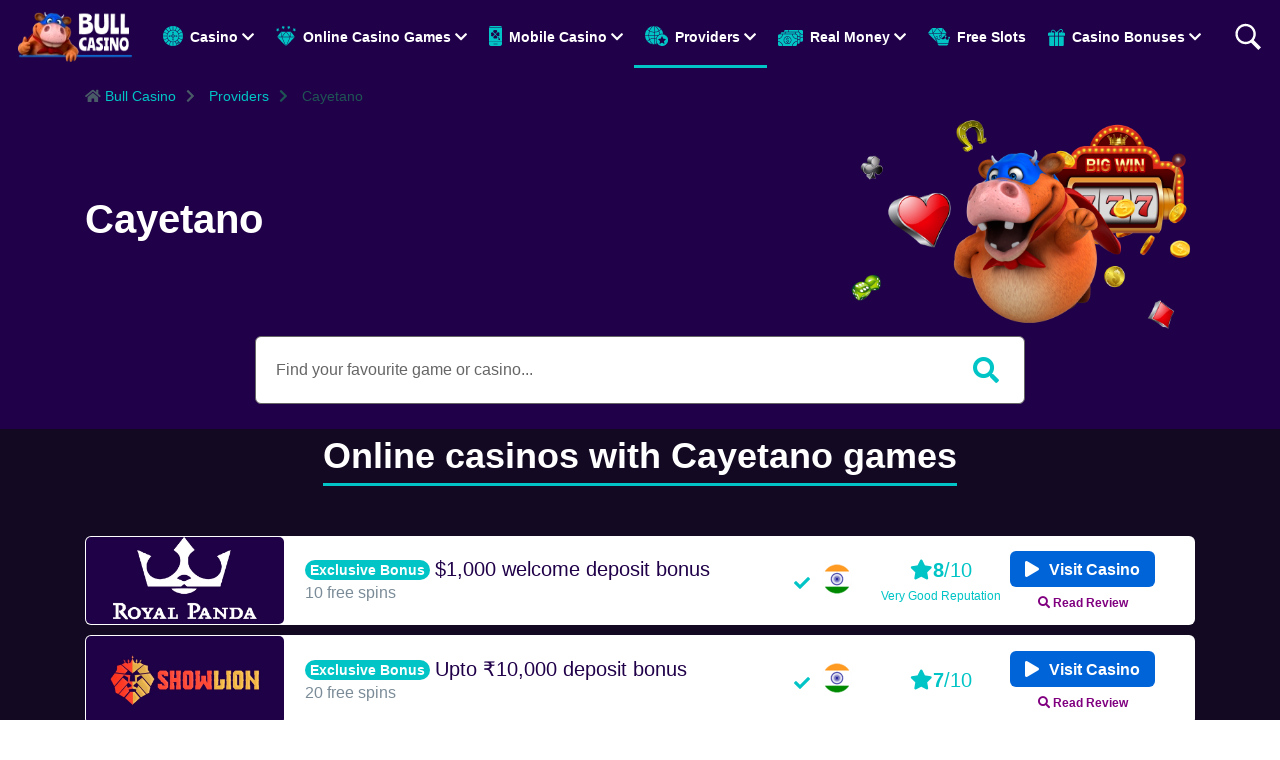

--- FILE ---
content_type: text/html; charset=utf-8
request_url: https://bullcasino.in/cayetano/
body_size: 200752
content:
<!DOCTYPE html><html lang="en-in"><style>[data-tippy-root]{max-width:calc(100vw - 10px)}.custom-icon{display:inline-block;vertical-align:sub}.custom-icon.custom-icon-gift{width:17px;height:17px;background-image:url("data:image/svg+xml;charset=utf-8,%3Csvg width=\'17\' height=\'17\' fill=\'none\' xmlns=\'http://www.w3.org/2000/svg\'%3E%3Cpath d=\'M2.398 17h3.653l.008-9.563H1.144v8.323c0 .686.565 1.24 1.254 1.24zM6.841 7.437h3.41v9.555H6.84V7.437zM6.066 3.541H4.303l-.094-.092a1.124 1.124 0 010-1.602c.22-.208.51-.331.815-.331.306 0 .596.123.815.331l1.724 1.694h-.705v3.126h3.394V3.55h-.713l2.484-2.433a1.166 1.166 0 011.63.007 1.118 1.118 0 01-.008 1.602l-.83.831h-1.78v3.119H17V4.796c0-.685-.556-1.232-1.254-1.24h-1.842l.29-.292a1.875 1.875 0 00.04-2.687 1.957 1.957 0 00-2.736-.039l-.031.031-2.924 2.857L6.388 1.3A1.927 1.927 0 005.024.738c-1.066 0-1.936.855-1.936 1.902 0 .308.078.616.227.893H1.254C.564 3.533 0 4.088 0 4.765v1.91h6.082L6.066 3.54zM15.839 15.76V7.437h-4.805L11.027 17h3.558c.69 0 1.254-.554 1.254-1.24z\' fill=\'%2300C4C6\'/%3E%3C/svg%3E")}.custom-icon.custom-icon-mobile{width:13px;height:20px;background-image:url("data:image/svg+xml;charset=utf-8,%3Csvg width=\'13\' height=\'20\' fill=\'none\' xmlns=\'http://www.w3.org/2000/svg\'%3E%3Cpath fill-rule=\'evenodd\' clip-rule=\'evenodd\' d=\'M10.78 0H2.22C1 0 0 .576 0 1.289v.044h13V1.29C13 .576 12.008 0 10.78 0zM2.603 15.667H0v-14h13v14H2.603zM0 18v-2h13v2c0 1.107-1 2-2.22 2H2.22C.992 20 0 19.1 0 18zm4.54 0c0 .192.167.344.38.344h3.16c.213 0 .38-.152.38-.344 0-.192-.167-.344-.38-.344H4.92c-.213 0-.38.152-.38.344zm.596-13.921c-.42.089-.771.397-.895.785-.119.371-.051.764.2 1.166.211.337.514.627.781.867l.964.863a.098.098 0 00.134-.004L7.4 6.668c.35-.353.83-.836.8-1.49-.027-.575-.42-1.05-.955-1.157a1.207 1.207 0 00-1.022.277 1.47 1.47 0 00-1.087-.22zm-.28 5.264l.85-.977a.1.1 0 00-.004-.137L4.63 7.133c-.348-.356-.824-.842-1.47-.81a1.207 1.207 0 00-1.139.968 1.26 1.26 0 00.273 1.037c-.212.34-.29.739-.216 1.103.087.426.391.782.774.908.115.038.235.057.356.057.257 0 .523-.087.793-.26.332-.215.618-.521.855-.793zm1.447-.49l.963.862c.268.24.57.53.781.867.252.403.32.795.201 1.166a1.204 1.204 0 01-.895.785 1.47 1.47 0 01-1.087-.219 1.218 1.218 0 01-1.022.277c-.535-.106-.928-.581-.955-1.156-.031-.655.449-1.138.8-1.491l1.08-1.087a.098.098 0 01.134-.004zm1.556.626c.337.345.794.812 1.41.812l.06-.001a1.207 1.207 0 001.139-.97 1.26 1.26 0 00-.273-1.035c.212-.341.29-.74.216-1.104-.088-.425-.391-.782-.774-.908-.366-.12-.753-.052-1.149.204-.332.214-.619.52-.855.792l-.85.977a.1.1 0 00.004.137l1.072 1.096zm1.02 1.358c.018.007.464.173.95.633.447.423 1.013 1.185 1.17 2.417a.101.101 0 01-.057.104.097.097 0 01-.04.009H9.638a.097.097 0 01-.077-.038.1.1 0 01-.019-.085c.07-.354.093-.716.068-1.076-.056-.784-.335-1.387-.828-1.792a.1.1 0 01.028-.172.097.097 0 01.067 0z\' fill=\'%2300C4C6\'/%3E%3C/svg%3E")}.custom-icon.custom-icon-globe{width:23px;height:20px;background-image:url("data:image/svg+xml;charset=utf-8,%3Csvg width=\'23\' height=\'20\' fill=\'none\' xmlns=\'http://www.w3.org/2000/svg\'%3E%3Cpath fill-rule=\'evenodd\' clip-rule=\'evenodd\' d=\'M8.923 0C7.009.963 5.579 2.669 4.775 4.852a9.059 9.059 0 004.148 1.125V0zM9.4.001c1.446.727 2.61 1.857 3.46 3.365.27.48.5.98.688 1.498A8.958 8.958 0 019.4 5.978V0zm3.876 3.124c.269.479.5.977.691 1.492a9.073 9.073 0 001.95-1.64A9.133 9.133 0 0010.474.066c1.133.755 2.09 1.797 2.803 3.06zm-8.924 1.48C5.077 2.68 6.273 1.113 7.846.067A9.12 9.12 0 002.41 2.98a9.175 9.175 0 001.943 1.624zm-2.26-1.256A9.649 9.649 0 004.19 5.072c-.393 1.198-.61 2.522-.633 3.933H0A9.3 9.3 0 012.093 3.35zM3.557 9.49c.022 1.412.24 2.736.633 3.934a9.65 9.65 0 00-2.097 1.723A9.3 9.3 0 010 9.49h3.557zM2.41 15.514a9.173 9.173 0 011.943-1.624c.724 1.924 1.919 3.492 3.492 4.538a9.122 9.122 0 01-5.435-2.914zm6.513-2.996a9.06 9.06 0 00-4.148 1.125c.804 2.184 2.235 3.89 4.148 4.853v-5.978zm-.001-6.056a9.528 9.528 0 01-4.307-1.146 12.858 12.858 0 00-.579 3.69h4.886V6.461zM4.036 9.49h4.886v2.543a9.531 9.531 0 00-4.307 1.147 12.857 12.857 0 01-.579-3.69zm14.18-1.685a6.234 6.234 0 00-3.484.41 13.072 13.072 0 00-.6-3.13 9.553 9.553 0 002.103-1.74 9.272 9.272 0 011.98 4.46zm-4.51-2.476c.314 1.008.502 2.052.559 3.107-.313.165-.61.355-.892.57H9.401V6.462a9.429 9.429 0 004.304-1.134zM12.81 9.49H9.4v2.543a9.422 9.422 0 011.74.196 6.37 6.37 0 011.67-2.739zm-1.945 4.61c0-.47.052-.941.154-1.402a8.98 8.98 0 00-1.617-.18v5.978a7.876 7.876 0 002.12-1.562 6.41 6.41 0 01-.657-2.833zm3.07-4.904a5.777 5.777 0 013.237-.994 5.798 5.798 0 014.12 1.73 5.951 5.951 0 01.726 7.447 5.844 5.844 0 01-2.616 2.172 5.762 5.762 0 01-3.367.336 5.807 5.807 0 01-2.984-1.615 5.922 5.922 0 01-1.595-3.02 5.966 5.966 0 01.332-3.409 5.884 5.884 0 012.147-2.647zm-2.174 8.182a8.409 8.409 0 01-1.285 1.052 8.994 8.994 0 001.711-.423 6.413 6.413 0 01-.425-.63zm2.756.612l.436-2.63a.521.521 0 00-.133-.448L13 13.039l2.521-.379a.45.45 0 00.36-.269L17.01 10l1.119 2.401c.076.14.209.25.36.269l2.512.389-1.83 1.863a.52.52 0 00-.132.438l.427 2.64-2.247-1.245a.445.445 0 00-.445 0l-2.256 1.235z\' fill=\'%2300C4C6\'/%3E%3C/svg%3E")}.custom-icon.custom-icon-jewel-star{width:20px;height:20px;background-image:url("data:image/svg+xml;charset=utf-8,%3Csvg width=\'20\' height=\'20\' fill=\'none\' xmlns=\'http://www.w3.org/2000/svg\'%3E%3Cpath d=\'M4.694 6.09l-3.429 4.662h4.317L4.694 6.09zM10 5.92l-3.714 4.832h7.427L10 5.921zM1.348 11.198l7.972 8.317-3.616-8.317H1.348zM14.928 5.787h-4.483l3.593 4.676.89-4.676zM9.555 5.787H5.072l.89 4.676 3.593-4.676zM10.68 19.515l7.972-8.317h-4.356l-3.617 8.317zM6.172 11.198L10 20l3.827-8.802H6.172zM14.418 10.752h4.316L15.305 6.09l-.887 4.662zM5.538 2.077l1.058.16a.209.209 0 01.095.04.22.22 0 01.066.082l.474 1.001.473-1a.22.22 0 01.066-.083.209.209 0 01.095-.04l1.059-.16-.766-.78a.224.224 0 01-.062-.197L8.277 0 7.33.52a.206.206 0 01-.199 0L6.184 0l.181 1.1a.232.232 0 01-.061.197l-.766.78zM2.167 4.626a.221.221 0 01.066-.081.209.209 0 01.094-.04l1.06-.161-.767-.78a.224.224 0 01-.061-.197l.18-1.1-.947.52a.206.206 0 01-.198 0l-.947-.52.18 1.1a.232.232 0 01-.06.197L0 4.344l1.059.16a.209.209 0 01.094.04.22.22 0 01.066.082l.474 1 .474-1zM11.076 2.077l1.058.16a.209.209 0 01.095.04.22.22 0 01.066.082l.474 1.001.473-1a.22.22 0 01.066-.083.209.209 0 01.095-.04l1.06-.16-.767-.78a.224.224 0 01-.062-.197l.181-1.1-.947.52a.206.206 0 01-.198 0L11.722 0l.181 1.1a.232.232 0 01-.061.197l-.766.78zM19.172 3.367l.181-1.1-.947.52a.206.206 0 01-.198 0l-.948-.52.181 1.1a.232.232 0 01-.061.198l-.766.779 1.059.16a.209.209 0 01.094.04.22.22 0 01.066.082l.474 1 .473-1a.22.22 0 01.066-.082.209.209 0 01.095-.04L20 4.344l-.766-.78a.224.224 0 01-.062-.197z\' fill=\'%2300C4C6\'/%3E%3C/svg%3E")}.custom-icon.custom-icon-jewel{width:22px;height:18px;background-image:url("data:image/svg+xml;charset=utf-8,%3Csvg width=\'22\' height=\'18\' fill=\'none\' xmlns=\'http://www.w3.org/2000/svg\'%3E%3Cpath d=\'M9.285.136L5.337 5.074h7.895L9.285.136zM14.524 0H9.758l3.82 4.778L14.524 0zM14.924.31l-.943 4.764h4.588L14.924.31zM.088 5.529l8.475 8.5-3.844-8.5H.089zM8.813 0H4.047l.946 4.778L8.813 0zM3.645.31L0 5.074h4.588L3.645.31zM12.968 9.362c.103.408.328.774.645 1.05l4.869-4.883h-4.63l-.793 1.752a1.254 1.254 0 01.335 1.648c-.105.177-.251.326-.426.433zM7.57 9.621a1.26 1.26 0 01.601-1.073 1.25 1.25 0 011.903.984 1.26 1.26 0 01-.524 1.114 1.32 1.32 0 001.391.716 1.317 1.317 0 001.094-1.122 3.23 3.23 0 01-.26-.815 1.255 1.255 0 01-.635-1.576 1.256 1.256 0 011.511-.769l.702-1.551H5.217l3.708 8.2-.604-2.957a1.263 1.263 0 01-.75-1.15zM9.82 16.288a.896.896 0 00.872.714h8.55a.892.892 0 00.872-.714l.127-.617H9.693l.127.617z\' fill=\'%2300C4C6\'/%3E%3Cpath d=\'M21.11 8.728a.888.888 0 00-.88.752.895.895 0 00.602.99 1.685 1.685 0 01-1.778 1.267 1.678 1.678 0 01-1.527-1.562c.164-.317.267-.662.305-1.018a.89.89 0 00.673-.964.894.894 0 00-.866-.795.888.888 0 00-.898.76.894.894 0 00.635.99 2.435 2.435 0 01-.8 1.527 2.422 2.422 0 01-4.017-1.527.891.891 0 00.636-.992.894.894 0 00-.899-.76.89.89 0 00-.868.795.895.895 0 00.675.966c.037.354.14.699.303 1.015a1.687 1.687 0 01-1.526 1.565A1.676 1.676 0 019.1 10.47a.89.89 0 00.598-1.012.893.893 0 00-.921-.728.889.889 0 00-.841.82.894.894 0 00.698.944l.966 4.722h10.733l.966-4.722a.89.89 0 00.696-.968.894.894 0 00-.885-.798zM19.12 17.545h-8.306a.226.226 0 00-.227.227.228.228 0 00.227.228h8.306a.227.227 0 00.227-.227.227.227 0 00-.227-.228z\' fill=\'%2300C4C6\'/%3E%3C/svg%3E")}.custom-icon.custom-icon-money{width:25px;height:16px;background-image:url("data:image/svg+xml;charset=utf-8,%3Csvg width=\'25\' height=\'16\' fill=\'none\' xmlns=\'http://www.w3.org/2000/svg\'%3E%3Cpath d=\'M4.359 4.333h-2.99A1.372 1.372 0 000 5.698v2.983a4.638 4.638 0 003.01-1.346 4.616 4.616 0 001.349-3.002zM1.369 16h2.99a4.616 4.616 0 00-1.35-3.002A4.639 4.639 0 000 11.652v2.983A1.365 1.365 0 001.369 16zM17.659 16a1.372 1.372 0 001.368-1.365v-2.983a4.639 4.639 0 00-3.01 1.346A4.616 4.616 0 0014.669 16h2.99zM9.514 13.563a3.412 3.412 0 003.145-2.097 3.388 3.388 0 00-.738-3.7 3.407 3.407 0 00-5.812 2.4c0 .9.36 1.764.998 2.4a3.413 3.413 0 002.407.997zm0-3.16a1.299 1.299 0 01-1.29-1.163 1.291 1.291 0 011.03-1.398v-.334a.26.26 0 01.26-.26.26.26 0 01.26.26v.334A1.3 1.3 0 0110.81 9.11a.26.26 0 01-.444.184.26.26 0 01-.076-.184.772.772 0 00-.928-.759.777.777 0 00-.565 1.056.775.775 0 00.717.477 1.299 1.299 0 011.29 1.164 1.291 1.291 0 01-1.03 1.397v.382a.26.26 0 01-.26.26.26.26 0 01-.26-.26v-.382a1.3 1.3 0 01-1.037-1.267.26.26 0 01.26-.26.26.26 0 01.26.26.774.774 0 00.772.774H9.518a.777.777 0 00.754-.777.773.773 0 00-.758-.771zM10.853 0a5.055 5.055 0 01-.36 1.647l9.99.003A5.151 5.151 0 0120.12 0h-9.267zM10.332 0h-2.99a1.372 1.372 0 00-1.369 1.365v.282h3.954A4.54 4.54 0 0010.332 0zM16.862 2.167h-6.768-.003-2.496a5.054 5.054 0 01-.36 1.646h9.986a5.055 5.055 0 01-.36-1.646zM7.074 2.167h-2.99a1.372 1.372 0 00-1.37 1.365v.282h3.954a4.543 4.543 0 00.406-1.647zM21.742 3.532a1.365 1.365 0 00-1.369-1.365h-2.99a4.54 4.54 0 00.408 1.652 1.893 1.893 0 011.757 1.88v.12c.66.414 1.415.653 2.194.695V3.532zM22.263 11.667h1.368A1.372 1.372 0 0025 10.302V7.32a4.622 4.622 0 00-2.737 1.093v3.254zM22.24 3.237A4.63 4.63 0 0025 4.347V1.365A1.365 1.365 0 0023.63 0h-2.99c.036.626.198 1.24.478 1.8a1.895 1.895 0 011.12 1.437zM19.548 9.58a5.125 5.125 0 012.194-.614V7.034a5.126 5.126 0 01-2.194-.614v3.16zM25 4.867a5.157 5.157 0 01-2.737-.953v3.84A5.144 5.144 0 0125 6.799V4.867z\' fill=\'%2300C4C6\'/%3E%3Cpath d=\'M4.88 16h9.267a5.136 5.136 0 011.502-3.369 5.16 5.16 0 013.378-1.499v-1.93a5.16 5.16 0 01-3.378-1.5 5.136 5.136 0 01-1.502-3.369H4.88a5.136 5.136 0 01-1.503 3.37A5.16 5.16 0 010 9.2v1.931a5.16 5.16 0 013.377 1.499c.902.9 1.437 2.1 1.503 3.369zm4.633-9.75a3.933 3.933 0 013.627 2.418 3.906 3.906 0 01-.85 4.267 3.929 3.929 0 01-4.279.85A3.909 3.909 0 016.74 7.4a3.935 3.935 0 012.774-1.15zM21.742 12.469V9.486a4.605 4.605 0 00-2.194.695v3.653h.825a1.372 1.372 0 001.369-1.365z\' fill=\'%2300C4C6\'/%3E%3Cpath d=\'M19.027 8.68V5.699a1.365 1.365 0 00-1.317-1.364h-3.042a4.616 4.616 0 001.35 3 4.638 4.638 0 003.01 1.347z\' fill=\'%2300C4C6\'/%3E%3C/svg%3E")}.custom-icon.custom-icon-roulette{width:20px;height:20px;background-image:url("data:image/svg+xml;charset=utf-8,%3Csvg width=\'20\' height=\'20\' fill=\'none\' xmlns=\'http://www.w3.org/2000/svg\'%3E%3Cpath d=\'M.85 14.056a9.997 9.997 0 001.93 2.872l2.718-2.718a6.11 6.11 0 01-1.1-1.638L.85 14.056zM10 6.67c.12 0 .217-.096.217-.217A.215.215 0 0010 6.236a.215.215 0 00-.217.217c0 .12.096.216.217.216zM4.218 7.853L.663 6.394A9.965 9.965 0 000 9.792h3.84c.02-.663.15-1.318.378-1.939zM4.235 12.184a6.063 6.063 0 01-.396-1.976H0c.02 1.184.254 2.36.688 3.46l3.547-1.484zM9.792 16.16a6.158 6.158 0 01-1.939-.378l-1.459 3.555A9.962 9.962 0 009.792 20v-3.84zM6.39 10.284c.121 0 .217-.096.217-.217a.215.215 0 00-.217-.217.215.215 0 00-.217.217.22.22 0 00.217.216zM13.606.663A9.965 9.965 0 0010.208 0v3.84c.663.02 1.318.15 1.939.378L13.606.663zM16.16 9.792H20a9.93 9.93 0 00-.688-3.46l-3.547 1.484c.242.63.375 1.3.396 1.976zM14.206 5.498l2.718-2.718A9.94 9.94 0 0013.989.821L12.53 4.377c.617.28 1.184.658 1.676 1.121zM15.602 7.428l3.548-1.484a9.995 9.995 0 00-1.93-2.872l-2.718 2.722a6.09 6.09 0 011.1 1.634zM5.498 5.794L2.78 3.076A9.94 9.94 0 00.821 6.011L4.377 7.47a6.146 6.146 0 011.121-1.676zM9.792 3.84V0a9.93 9.93 0 00-3.46.688l1.484 3.547c.63-.242 1.3-.375 1.976-.396zM7.428 4.398L5.944.85a9.995 9.995 0 00-2.872 1.93L5.79 5.498a6.176 6.176 0 011.638-1.1zM7.47 15.623a6.147 6.147 0 01-1.676-1.121L3.076 17.22a9.941 9.941 0 002.935 1.959l1.459-3.556zM14.677 17.59a.642.642 0 100-1.283.642.642 0 000 1.284zM10.208 16.16V20a9.933 9.933 0 003.46-.688l-1.484-3.547c-.63.242-1.3.375-1.976.396z\' fill=\'%2300C4C6\'/%3E%3Cpath d=\'M16.924 17.22l-2.718-2.718a6.11 6.11 0 01-1.638 1.1l1.484 3.548a9.994 9.994 0 002.872-1.93zm-3.306-.271a1.06 1.06 0 011.059-1.06 1.06 1.06 0 011.059 1.06 1.06 1.06 0 01-1.06 1.058 1.06 1.06 0 01-1.058-1.058zM19.179 13.99l-3.556-1.46a6.147 6.147 0 01-1.121 1.676l2.718 2.718a9.941 9.941 0 001.959-2.935z\' fill=\'%2300C4C6\'/%3E%3Cpath d=\'M4.252 10A5.757 5.757 0 0010 15.748 5.757 5.757 0 0015.748 10 5.757 5.757 0 0010 4.252 5.757 5.757 0 004.252 10zm2.138-.571c.271 0 .509.17.596.425H8.52A1.484 1.484 0 019.792 8.53v-1.48A.64.64 0 019.4 6.24a.634.634 0 01.808-.392.634.634 0 010 1.2v1.48c.68.096 1.2.647 1.272 1.326h1.534a.64.64 0 01.808-.392.64.64 0 01.392.809.634.634 0 01-1.2 0h-1.555a1.483 1.483 0 01-1.25 1.196v1.605a.64.64 0 01.391.809.634.634 0 11-.809-.809v-1.605a1.488 1.488 0 01-1.25-1.196H6.986a.634.634 0 11-.596-.842z\' fill=\'%2300C4C6\'/%3E%3Cpath d=\'M10 13.893a.217.217 0 100-.433.217.217 0 000 .433zM20 10.208h-3.84a6.16 6.16 0 01-.378 1.939l3.555 1.459A9.987 9.987 0 0020 10.208zM10 10.167a.167.167 0 100-.334.167.167 0 000 .334z\' fill=\'%2300C4C6\'/%3E%3Cpath d=\'M10 11.067a1.067 1.067 0 10.001-2.133A1.067 1.067 0 0010 11.067zm0-1.65c.321 0 .584.262.584.583a.585.585 0 01-.584.584.585.585 0 01-.584-.584c0-.321.263-.584.584-.584zM13.61 10.284c.12 0 .217-.096.217-.217a.215.215 0 00-.217-.217.215.215 0 00-.217.217.22.22 0 00.217.216z\' fill=\'%2300C4C6\'/%3E%3C/svg%3E")}:root{--blue:#007bff;--indigo:#6610f2;--purple:#6f42c1;--pink:#e83e8c;--red:#dc3545;--orange:#fd7e14;--yellow:#ffc107;--green:#00c4c6;--teal:#20c997;--cyan:#17a2b8;--white:#fff;--gray:#6c757d;--gray-dark:#343a40;--primary:#007bff;--secondary:#6c757d;--success:#00c4c6;--info:#17a2b8;--warning:#ffc107;--danger:#dc3545;--light:#f8f9fa;--dark:#343a40;--breakpoint-xs:0;--breakpoint-sm:576px;--breakpoint-md:768px;--breakpoint-lg:992px;--breakpoint-xl:1200px;--font-family-sans-serif:-apple-system,BlinkMacSystemFont,"Segoe UI",Roboto,"Helvetica Neue",Arial,sans-serif,"Apple Color Emoji","Segoe UI Emoji","Segoe UI Symbol";--font-family-monospace:SFMono-Regular,Menlo,Monaco,Consolas,"Liberation Mono","Courier New",monospace}*,:after,:before{box-sizing:border-box}html{font-family:sans-serif;line-height:1.15;-webkit-text-size-adjust:100%;-ms-text-size-adjust:100%;-ms-overflow-style:scrollbar;-webkit-tap-highlight-color:rgba(0,0,0,0)}@-ms-viewport{width:device-width}header,main,section{display:block}body{margin:0;font-family:-apple-system,BlinkMacSystemFont,Segoe UI,Roboto,Helvetica Neue,Arial,sans-serif,Apple Color Emoji,Segoe UI Emoji,Segoe UI Symbol;font-size:1rem;font-weight:400;line-height:1.5;color:#212529;text-align:left;background-color:#fff}[tabindex="-1"]:focus{outline:0!important}h1,h2{margin-top:0;margin-bottom:.5rem}p{margin-top:0;margin-bottom:1rem}ul{margin-bottom:1rem}ul{margin-top:0}strong{font-weight:bolder}a{color:#007bff;text-decoration:none;background-color:transparent;-webkit-text-decoration-skip:objects}a:hover{color:#0056b3;text-decoration:underline}a:not([href]):not([tabindex]),a:not([href]):not([tabindex]):focus,a:not([href]):not([tabindex]):hover{color:inherit;text-decoration:none}a:not([href]):not([tabindex]):focus{outline:0}img{vertical-align:middle;border-style:none}button{border-radius:0}button:focus{outline:1px dotted;outline:5px auto -webkit-focus-ring-color}button,input{margin:0;font-family:inherit;font-size:inherit;line-height:inherit}button,input{overflow:visible}button{text-transform:none}[type=reset],[type=submit],button,html [type=button]{-webkit-appearance:button}[type=button]::-moz-focus-inner,[type=reset]::-moz-focus-inner,[type=submit]::-moz-focus-inner,button::-moz-focus-inner{padding:0;border-style:none}input[type=checkbox],input[type=radio]{box-sizing:border-box;padding:0}input[type=date],input[type=datetime-local],input[type=month],input[type=time]{-webkit-appearance:listbox}[type=number]::-webkit-inner-spin-button,[type=number]::-webkit-outer-spin-button{height:auto}[type=search]{outline-offset:-2px;-webkit-appearance:none}[type=search]::-webkit-search-cancel-button,[type=search]::-webkit-search-decoration{-webkit-appearance:none}::-webkit-file-upload-button{font:inherit;-webkit-appearance:button}[hidden]{display:none!important}h1,h2{margin-bottom:.5rem;font-family:inherit;font-weight:500;line-height:1.2;color:inherit}h1{font-size:2.5rem}h2{font-size:2rem}.container{width:100%;padding-right:15px;padding-left:15px;margin-right:auto;margin-left:auto}@media (min-width:576px){.container{max-width:540px}}@media (min-width:768px){.container{max-width:720px}}@media (min-width:992px){.container{max-width:960px}}@media (min-width:1200px){.container{max-width:1140px}}.row{display:-webkit-box;display:flex;flex-wrap:wrap;margin-right:-15px;margin-left:-15px}.no-gutters{margin-right:0;margin-left:0}.no-gutters>[class*=col-]{padding-right:0;padding-left:0}.col-lg-3,.col-lg-4,.col-lg-8{position:relative;width:100%;min-height:1px;padding-right:15px;padding-left:15px}@media (min-width:576px){.col-sm{flex-basis:0;-webkit-box-flex:1;flex-grow:1;max-width:100%}.col-sm-auto{-webkit-box-flex:0;flex:0 0 auto;width:auto;max-width:none}.col-sm-1{-webkit-box-flex:0;flex:0 0 8.3333333333%;max-width:8.3333333333%}.col-sm-2{-webkit-box-flex:0;flex:0 0 16.6666666667%;max-width:16.6666666667%}.col-sm-3{-webkit-box-flex:0;flex:0 0 25%;max-width:25%}.col-sm-4{-webkit-box-flex:0;flex:0 0 33.3333333333%;max-width:33.3333333333%}.col-sm-5{-webkit-box-flex:0;flex:0 0 41.6666666667%;max-width:41.6666666667%}.col-sm-6{-webkit-box-flex:0;flex:0 0 50%;max-width:50%}.col-sm-7{-webkit-box-flex:0;flex:0 0 58.3333333333%;max-width:58.3333333333%}.col-sm-8{-webkit-box-flex:0;flex:0 0 66.6666666667%;max-width:66.6666666667%}.col-sm-9{-webkit-box-flex:0;flex:0 0 75%;max-width:75%}.col-sm-10{-webkit-box-flex:0;flex:0 0 83.3333333333%;max-width:83.3333333333%}.col-sm-11{-webkit-box-flex:0;flex:0 0 91.6666666667%;max-width:91.6666666667%}.col-sm-12{-webkit-box-flex:0;flex:0 0 100%;max-width:100%}.order-sm-first{-webkit-box-ordinal-group:0;order:-1}.order-sm-last{-webkit-box-ordinal-group:14;order:13}.order-sm-0{-webkit-box-ordinal-group:1;order:0}.order-sm-1{-webkit-box-ordinal-group:2;order:1}.order-sm-2{-webkit-box-ordinal-group:3;order:2}.order-sm-3{-webkit-box-ordinal-group:4;order:3}.order-sm-4{-webkit-box-ordinal-group:5;order:4}.order-sm-5{-webkit-box-ordinal-group:6;order:5}.order-sm-6{-webkit-box-ordinal-group:7;order:6}.order-sm-7{-webkit-box-ordinal-group:8;order:7}.order-sm-8{-webkit-box-ordinal-group:9;order:8}.order-sm-9{-webkit-box-ordinal-group:10;order:9}.order-sm-10{-webkit-box-ordinal-group:11;order:10}.order-sm-11{-webkit-box-ordinal-group:12;order:11}.order-sm-12{-webkit-box-ordinal-group:13;order:12}.offset-sm-0{margin-left:0}.offset-sm-1{margin-left:8.3333333333%}.offset-sm-2{margin-left:16.6666666667%}.offset-sm-3{margin-left:25%}.offset-sm-4{margin-left:33.3333333333%}.offset-sm-5{margin-left:41.6666666667%}.offset-sm-6{margin-left:50%}.offset-sm-7{margin-left:58.3333333333%}.offset-sm-8{margin-left:66.6666666667%}.offset-sm-9{margin-left:75%}.offset-sm-10{margin-left:83.3333333333%}.offset-sm-11{margin-left:91.6666666667%}}@media (min-width:768px){.col-md{flex-basis:0;-webkit-box-flex:1;flex-grow:1;max-width:100%}.col-md-auto{-webkit-box-flex:0;flex:0 0 auto;width:auto;max-width:none}.col-md-1{-webkit-box-flex:0;flex:0 0 8.3333333333%;max-width:8.3333333333%}.col-md-2{-webkit-box-flex:0;flex:0 0 16.6666666667%;max-width:16.6666666667%}.col-md-3{-webkit-box-flex:0;flex:0 0 25%;max-width:25%}.col-md-4{-webkit-box-flex:0;flex:0 0 33.3333333333%;max-width:33.3333333333%}.col-md-5{-webkit-box-flex:0;flex:0 0 41.6666666667%;max-width:41.6666666667%}.col-md-6{-webkit-box-flex:0;flex:0 0 50%;max-width:50%}.col-md-7{-webkit-box-flex:0;flex:0 0 58.3333333333%;max-width:58.3333333333%}.col-md-8{-webkit-box-flex:0;flex:0 0 66.6666666667%;max-width:66.6666666667%}.col-md-9{-webkit-box-flex:0;flex:0 0 75%;max-width:75%}.col-md-10{-webkit-box-flex:0;flex:0 0 83.3333333333%;max-width:83.3333333333%}.col-md-11{-webkit-box-flex:0;flex:0 0 91.6666666667%;max-width:91.6666666667%}.col-md-12{-webkit-box-flex:0;flex:0 0 100%;max-width:100%}.order-md-first{-webkit-box-ordinal-group:0;order:-1}.order-md-last{-webkit-box-ordinal-group:14;order:13}.order-md-0{-webkit-box-ordinal-group:1;order:0}.order-md-1{-webkit-box-ordinal-group:2;order:1}.order-md-2{-webkit-box-ordinal-group:3;order:2}.order-md-3{-webkit-box-ordinal-group:4;order:3}.order-md-4{-webkit-box-ordinal-group:5;order:4}.order-md-5{-webkit-box-ordinal-group:6;order:5}.order-md-6{-webkit-box-ordinal-group:7;order:6}.order-md-7{-webkit-box-ordinal-group:8;order:7}.order-md-8{-webkit-box-ordinal-group:9;order:8}.order-md-9{-webkit-box-ordinal-group:10;order:9}.order-md-10{-webkit-box-ordinal-group:11;order:10}.order-md-11{-webkit-box-ordinal-group:12;order:11}.order-md-12{-webkit-box-ordinal-group:13;order:12}.offset-md-0{margin-left:0}.offset-md-1{margin-left:8.3333333333%}.offset-md-2{margin-left:16.6666666667%}.offset-md-3{margin-left:25%}.offset-md-4{margin-left:33.3333333333%}.offset-md-5{margin-left:41.6666666667%}.offset-md-6{margin-left:50%}.offset-md-7{margin-left:58.3333333333%}.offset-md-8{margin-left:66.6666666667%}.offset-md-9{margin-left:75%}.offset-md-10{margin-left:83.3333333333%}.offset-md-11{margin-left:91.6666666667%}}@media (min-width:992px){.col-lg{flex-basis:0;-webkit-box-flex:1;flex-grow:1;max-width:100%}.col-lg-auto{-webkit-box-flex:0;flex:0 0 auto;width:auto;max-width:none}.col-lg-1{-webkit-box-flex:0;flex:0 0 8.3333333333%;max-width:8.3333333333%}.col-lg-2{-webkit-box-flex:0;flex:0 0 16.6666666667%;max-width:16.6666666667%}.col-lg-3{-webkit-box-flex:0;flex:0 0 25%;max-width:25%}.col-lg-4{-webkit-box-flex:0;flex:0 0 33.3333333333%;max-width:33.3333333333%}.col-lg-5{-webkit-box-flex:0;flex:0 0 41.6666666667%;max-width:41.6666666667%}.col-lg-6{-webkit-box-flex:0;flex:0 0 50%;max-width:50%}.col-lg-7{-webkit-box-flex:0;flex:0 0 58.3333333333%;max-width:58.3333333333%}.col-lg-8{-webkit-box-flex:0;flex:0 0 66.6666666667%;max-width:66.6666666667%}.col-lg-9{-webkit-box-flex:0;flex:0 0 75%;max-width:75%}.col-lg-10{-webkit-box-flex:0;flex:0 0 83.3333333333%;max-width:83.3333333333%}.col-lg-11{-webkit-box-flex:0;flex:0 0 91.6666666667%;max-width:91.6666666667%}.col-lg-12{-webkit-box-flex:0;flex:0 0 100%;max-width:100%}.order-lg-first{-webkit-box-ordinal-group:0;order:-1}.order-lg-last{-webkit-box-ordinal-group:14;order:13}.order-lg-0{-webkit-box-ordinal-group:1;order:0}.order-lg-1{-webkit-box-ordinal-group:2;order:1}.order-lg-2{-webkit-box-ordinal-group:3;order:2}.order-lg-3{-webkit-box-ordinal-group:4;order:3}.order-lg-4{-webkit-box-ordinal-group:5;order:4}.order-lg-5{-webkit-box-ordinal-group:6;order:5}.order-lg-6{-webkit-box-ordinal-group:7;order:6}.order-lg-7{-webkit-box-ordinal-group:8;order:7}.order-lg-8{-webkit-box-ordinal-group:9;order:8}.order-lg-9{-webkit-box-ordinal-group:10;order:9}.order-lg-10{-webkit-box-ordinal-group:11;order:10}.order-lg-11{-webkit-box-ordinal-group:12;order:11}.order-lg-12{-webkit-box-ordinal-group:13;order:12}.offset-lg-0{margin-left:0}.offset-lg-1{margin-left:8.3333333333%}.offset-lg-2{margin-left:16.6666666667%}.offset-lg-3{margin-left:25%}.offset-lg-4{margin-left:33.3333333333%}.offset-lg-5{margin-left:41.6666666667%}.offset-lg-6{margin-left:50%}.offset-lg-7{margin-left:58.3333333333%}.offset-lg-8{margin-left:66.6666666667%}.offset-lg-9{margin-left:75%}.offset-lg-10{margin-left:83.3333333333%}.offset-lg-11{margin-left:91.6666666667%}}@media (min-width:1200px){.col-xl{flex-basis:0;-webkit-box-flex:1;flex-grow:1;max-width:100%}.col-xl-auto{-webkit-box-flex:0;flex:0 0 auto;width:auto;max-width:none}.col-xl-1{-webkit-box-flex:0;flex:0 0 8.3333333333%;max-width:8.3333333333%}.col-xl-2{-webkit-box-flex:0;flex:0 0 16.6666666667%;max-width:16.6666666667%}.col-xl-3{-webkit-box-flex:0;flex:0 0 25%;max-width:25%}.col-xl-4{-webkit-box-flex:0;flex:0 0 33.3333333333%;max-width:33.3333333333%}.col-xl-5{-webkit-box-flex:0;flex:0 0 41.6666666667%;max-width:41.6666666667%}.col-xl-6{-webkit-box-flex:0;flex:0 0 50%;max-width:50%}.col-xl-7{-webkit-box-flex:0;flex:0 0 58.3333333333%;max-width:58.3333333333%}.col-xl-8{-webkit-box-flex:0;flex:0 0 66.6666666667%;max-width:66.6666666667%}.col-xl-9{-webkit-box-flex:0;flex:0 0 75%;max-width:75%}.col-xl-10{-webkit-box-flex:0;flex:0 0 83.3333333333%;max-width:83.3333333333%}.col-xl-11{-webkit-box-flex:0;flex:0 0 91.6666666667%;max-width:91.6666666667%}.col-xl-12{-webkit-box-flex:0;flex:0 0 100%;max-width:100%}.order-xl-first{-webkit-box-ordinal-group:0;order:-1}.order-xl-last{-webkit-box-ordinal-group:14;order:13}.order-xl-0{-webkit-box-ordinal-group:1;order:0}.order-xl-1{-webkit-box-ordinal-group:2;order:1}.order-xl-2{-webkit-box-ordinal-group:3;order:2}.order-xl-3{-webkit-box-ordinal-group:4;order:3}.order-xl-4{-webkit-box-ordinal-group:5;order:4}.order-xl-5{-webkit-box-ordinal-group:6;order:5}.order-xl-6{-webkit-box-ordinal-group:7;order:6}.order-xl-7{-webkit-box-ordinal-group:8;order:7}.order-xl-8{-webkit-box-ordinal-group:9;order:8}.order-xl-9{-webkit-box-ordinal-group:10;order:9}.order-xl-10{-webkit-box-ordinal-group:11;order:10}.order-xl-11{-webkit-box-ordinal-group:12;order:11}.order-xl-12{-webkit-box-ordinal-group:13;order:12}.offset-xl-0{margin-left:0}.offset-xl-1{margin-left:8.3333333333%}.offset-xl-2{margin-left:16.6666666667%}.offset-xl-3{margin-left:25%}.offset-xl-4{margin-left:33.3333333333%}.offset-xl-5{margin-left:41.6666666667%}.offset-xl-6{margin-left:50%}.offset-xl-7{margin-left:58.3333333333%}.offset-xl-8{margin-left:66.6666666667%}.offset-xl-9{margin-left:75%}.offset-xl-10{margin-left:83.3333333333%}.offset-xl-11{margin-left:91.6666666667%}}@media (max-width:575.98px){.table-responsive-sm{display:block;width:100%;overflow-x:auto;-webkit-overflow-scrolling:touch;-ms-overflow-style:-ms-autohiding-scrollbar}.table-responsive-sm>.table-bordered{border:0}}@media (max-width:767.98px){.table-responsive-md{display:block;width:100%;overflow-x:auto;-webkit-overflow-scrolling:touch;-ms-overflow-style:-ms-autohiding-scrollbar}.table-responsive-md>.table-bordered{border:0}}@media (max-width:991.98px){.table-responsive-lg{display:block;width:100%;overflow-x:auto;-webkit-overflow-scrolling:touch;-ms-overflow-style:-ms-autohiding-scrollbar}.table-responsive-lg>.table-bordered{border:0}}@media (max-width:1199.98px){.table-responsive-xl{display:block;width:100%;overflow-x:auto;-webkit-overflow-scrolling:touch;-ms-overflow-style:-ms-autohiding-scrollbar}.table-responsive-xl>.table-bordered{border:0}}.form-control::-ms-expand{background-color:transparent;border:0}.form-control::-webkit-input-placeholder{color:#6c757d;opacity:1}.form-control::-moz-placeholder{color:#6c757d;opacity:1}.form-control:-ms-input-placeholder{color:#6c757d;opacity:1}.form-control::-ms-input-placeholder{color:#6c757d;opacity:1}select.form-control:focus::-ms-value{color:#495057;background-color:#fff}.form-row{display:-webkit-box;display:flex;flex-wrap:wrap;margin-right:-5px;margin-left:-5px}.form-row>[class*=col-]{padding-right:5px;padding-left:5px}@media (min-width:576px){.form-inline label{-webkit-box-pack:center;justify-content:center}.form-inline .form-group,.form-inline label{display:-webkit-box;display:flex;-webkit-box-align:center;align-items:center;margin-bottom:0}.form-inline .form-group{-webkit-box-flex:0;flex:0 0 auto;-webkit-box-orient:horizontal;-webkit-box-direction:normal;flex-flow:row wrap}.form-inline .form-control{display:inline-block;width:auto;vertical-align:middle}.form-inline .form-control-plaintext{display:inline-block}.form-inline .input-group{width:auto}.form-inline .form-check{display:-webkit-box;display:flex;-webkit-box-align:center;align-items:center;-webkit-box-pack:center;justify-content:center;width:auto;padding-left:0}.form-inline .form-check-input{position:relative;margin-top:0;margin-right:.25rem;margin-left:0}.form-inline .custom-control{-webkit-box-align:center;align-items:center;-webkit-box-pack:center;justify-content:center}.form-inline .custom-control-label{margin-bottom:0}}.custom-select:focus::-ms-value{color:#495057;background-color:#fff}.custom-select::-ms-expand{opacity:0}@media (max-width:575.98px){.navbar-expand-sm>.container,.navbar-expand-sm>.container-fluid{padding-right:0;padding-left:0}}@media (min-width:576px){.navbar-expand-sm{flex-flow:row nowrap;-webkit-box-pack:start;justify-content:flex-start}.navbar-expand-sm,.navbar-expand-sm .navbar-nav{-webkit-box-orient:horizontal;-webkit-box-direction:normal}.navbar-expand-sm .navbar-nav{flex-direction:row}.navbar-expand-sm .navbar-nav .dropdown-menu{position:absolute}.navbar-expand-sm .navbar-nav .dropdown-menu-right{right:0;left:auto}.navbar-expand-sm .navbar-nav .nav-link{padding-right:.5rem;padding-left:.5rem}.navbar-expand-sm>.container,.navbar-expand-sm>.container-fluid{flex-wrap:nowrap}.navbar-expand-sm .navbar-collapse{display:-webkit-box!important;display:flex!important;flex-basis:auto}.navbar-expand-sm .navbar-toggler{display:none}.navbar-expand-sm .dropup .dropdown-menu{top:auto;bottom:100%}}@media (max-width:767.98px){.navbar-expand-md>.container,.navbar-expand-md>.container-fluid{padding-right:0;padding-left:0}}@media (min-width:768px){.navbar-expand-md{flex-flow:row nowrap;-webkit-box-pack:start;justify-content:flex-start}.navbar-expand-md,.navbar-expand-md .navbar-nav{-webkit-box-orient:horizontal;-webkit-box-direction:normal}.navbar-expand-md .navbar-nav{flex-direction:row}.navbar-expand-md .navbar-nav .dropdown-menu{position:absolute}.navbar-expand-md .navbar-nav .dropdown-menu-right{right:0;left:auto}.navbar-expand-md .navbar-nav .nav-link{padding-right:.5rem;padding-left:.5rem}.navbar-expand-md>.container,.navbar-expand-md>.container-fluid{flex-wrap:nowrap}.navbar-expand-md .navbar-collapse{display:-webkit-box!important;display:flex!important;flex-basis:auto}.navbar-expand-md .navbar-toggler{display:none}.navbar-expand-md .dropup .dropdown-menu{top:auto;bottom:100%}}@media (max-width:991.98px){.navbar-expand-lg>.container,.navbar-expand-lg>.container-fluid{padding-right:0;padding-left:0}}@media (min-width:992px){.navbar-expand-lg{flex-flow:row nowrap;-webkit-box-pack:start;justify-content:flex-start}.navbar-expand-lg,.navbar-expand-lg .navbar-nav{-webkit-box-orient:horizontal;-webkit-box-direction:normal}.navbar-expand-lg .navbar-nav{flex-direction:row}.navbar-expand-lg .navbar-nav .dropdown-menu{position:absolute}.navbar-expand-lg .navbar-nav .dropdown-menu-right{right:0;left:auto}.navbar-expand-lg .navbar-nav .nav-link{padding-right:.5rem;padding-left:.5rem}.navbar-expand-lg>.container,.navbar-expand-lg>.container-fluid{flex-wrap:nowrap}.navbar-expand-lg .navbar-collapse{display:-webkit-box!important;display:flex!important;flex-basis:auto}.navbar-expand-lg .navbar-toggler{display:none}.navbar-expand-lg .dropup .dropdown-menu{top:auto;bottom:100%}}@media (max-width:1199.98px){.navbar-expand-xl>.container,.navbar-expand-xl>.container-fluid{padding-right:0;padding-left:0}}@media (min-width:1200px){.navbar-expand-xl{flex-flow:row nowrap;-webkit-box-pack:start;justify-content:flex-start}.navbar-expand-xl,.navbar-expand-xl .navbar-nav{-webkit-box-orient:horizontal;-webkit-box-direction:normal}.navbar-expand-xl .navbar-nav{flex-direction:row}.navbar-expand-xl .navbar-nav .dropdown-menu{position:absolute}.navbar-expand-xl .navbar-nav .dropdown-menu-right{right:0;left:auto}.navbar-expand-xl .navbar-nav .nav-link{padding-right:.5rem;padding-left:.5rem}.navbar-expand-xl>.container,.navbar-expand-xl>.container-fluid{flex-wrap:nowrap}.navbar-expand-xl .navbar-collapse{display:-webkit-box!important;display:flex!important;flex-basis:auto}.navbar-expand-xl .navbar-toggler{display:none}.navbar-expand-xl .dropup .dropdown-menu{top:auto;bottom:100%}}@media (min-width:576px){.card-deck{-webkit-box-orient:horizontal;flex-flow:row wrap;margin-right:-15px;margin-left:-15px}.card-deck,.card-deck .card{-webkit-box-direction:normal}.card-deck .card{display:-webkit-box;display:flex;-webkit-box-flex:1;flex:1 0 0%;-webkit-box-orient:vertical;flex-direction:column;margin-right:15px;margin-bottom:0;margin-left:15px}}@media (min-width:576px){.card-group{-webkit-box-orient:horizontal;-webkit-box-direction:normal;flex-flow:row wrap}.card-group>.card{-webkit-box-flex:1;flex:1 0 0%;margin-bottom:0}.card-group>.card+.card{margin-left:0;border-left:0}.card-group>.card:first-child{border-top-right-radius:0;border-bottom-right-radius:0}.card-group>.card:first-child .card-header,.card-group>.card:first-child .card-img-top{border-top-right-radius:0}.card-group>.card:first-child .card-footer,.card-group>.card:first-child .card-img-bottom{border-bottom-right-radius:0}.card-group>.card:last-child{border-top-left-radius:0;border-bottom-left-radius:0}.card-group>.card:last-child .card-header,.card-group>.card:last-child .card-img-top{border-top-left-radius:0}.card-group>.card:last-child .card-footer,.card-group>.card:last-child .card-img-bottom{border-bottom-left-radius:0}.card-group>.card:only-child{border-radius:.25rem}.card-group>.card:only-child .card-header,.card-group>.card:only-child .card-img-top{border-top-left-radius:.25rem;border-top-right-radius:.25rem}.card-group>.card:only-child .card-footer,.card-group>.card:only-child .card-img-bottom{border-bottom-right-radius:.25rem;border-bottom-left-radius:.25rem}.card-group>.card:not(:first-child):not(:last-child):not(:only-child),.card-group>.card:not(:first-child):not(:last-child):not(:only-child) .card-footer,.card-group>.card:not(:first-child):not(:last-child):not(:only-child) .card-header,.card-group>.card:not(:first-child):not(:last-child):not(:only-child) .card-img-bottom,.card-group>.card:not(:first-child):not(:last-child):not(:only-child) .card-img-top{border-radius:0}}@media (min-width:576px){.card-columns{-webkit-column-count:3;-moz-column-count:3;column-count:3;-webkit-column-gap:1.25rem;-moz-column-gap:1.25rem;column-gap:1.25rem}.card-columns .card{display:inline-block;width:100%}}@media (min-width:576px){.jumbotron{padding:4rem 2rem}}.modal-footer{display:-webkit-box;display:flex;-webkit-box-align:center;align-items:center;-webkit-box-pack:end;justify-content:flex-end;padding:1rem;border-top:1px solid #e9ecef}.modal-footer>:not(:first-child){margin-left:.25rem}.modal-footer>:not(:last-child){margin-right:.25rem}@media (min-width:576px){.modal-dialog{max-width:500px;margin:1.75rem auto}.modal-dialog-centered{min-height:calc(100% - 3.5rem)}.modal-sm{max-width:300px}}@media (min-width:992px){.modal-lg{max-width:800px}}@supports (transform-style:preserve-3d){.carousel-item-next.carousel-item-left,.carousel-item-prev.carousel-item-right{-webkit-transform:translateZ(0);transform:translateZ(0)}}@supports (transform-style:preserve-3d){.active.carousel-item-right,.carousel-item-next{-webkit-transform:translate3d(100%,0,0);transform:translate3d(100%,0,0)}}@supports (transform-style:preserve-3d){.active.carousel-item-left,.carousel-item-prev{-webkit-transform:translate3d(-100%,0,0);transform:translate3d(-100%,0,0)}}.d-flex{display:-webkit-box!important;display:flex!important}@media (min-width:576px){.d-sm-none{display:none!important}.d-sm-inline{display:inline!important}.d-sm-inline-block{display:inline-block!important}.d-sm-block{display:block!important}.d-sm-table{display:table!important}.d-sm-table-row{display:table-row!important}.d-sm-table-cell{display:table-cell!important}.d-sm-flex{display:-webkit-box!important;display:flex!important}.d-sm-inline-flex{display:-webkit-inline-box!important;display:inline-flex!important}}@media (min-width:768px){.d-md-none{display:none!important}.d-md-inline{display:inline!important}.d-md-inline-block{display:inline-block!important}.d-md-block{display:block!important}.d-md-table{display:table!important}.d-md-table-row{display:table-row!important}.d-md-table-cell{display:table-cell!important}.d-md-flex{display:-webkit-box!important;display:flex!important}.d-md-inline-flex{display:-webkit-inline-box!important;display:inline-flex!important}}@media (min-width:992px){.d-lg-none{display:none!important}.d-lg-inline{display:inline!important}.d-lg-inline-block{display:inline-block!important}.d-lg-block{display:block!important}.d-lg-table{display:table!important}.d-lg-table-row{display:table-row!important}.d-lg-table-cell{display:table-cell!important}.d-lg-flex{display:-webkit-box!important;display:flex!important}.d-lg-inline-flex{display:-webkit-inline-box!important;display:inline-flex!important}}@media (min-width:1200px){.d-xl-none{display:none!important}.d-xl-inline{display:inline!important}.d-xl-inline-block{display:inline-block!important}.d-xl-block{display:block!important}.d-xl-table{display:table!important}.d-xl-table-row{display:table-row!important}.d-xl-table-cell{display:table-cell!important}.d-xl-flex{display:-webkit-box!important;display:flex!important}.d-xl-inline-flex{display:-webkit-inline-box!important;display:inline-flex!important}}@media print{.d-print-none{display:none!important}.d-print-inline{display:inline!important}.d-print-inline-block{display:inline-block!important}.d-print-block{display:block!important}.d-print-table{display:table!important}.d-print-table-row{display:table-row!important}.d-print-table-cell{display:table-cell!important}.d-print-flex{display:-webkit-box!important;display:flex!important}.d-print-inline-flex{display:-webkit-inline-box!important;display:inline-flex!important}}.align-items-center{-webkit-box-align:center!important;align-items:center!important}@media (min-width:576px){.flex-sm-row{-webkit-box-orient:horizontal!important;flex-direction:row!important}.flex-sm-column,.flex-sm-row{-webkit-box-direction:normal!important}.flex-sm-column{-webkit-box-orient:vertical!important;flex-direction:column!important}.flex-sm-row-reverse{-webkit-box-orient:horizontal!important;-webkit-box-direction:reverse!important;flex-direction:row-reverse!important}.flex-sm-column-reverse{-webkit-box-orient:vertical!important;-webkit-box-direction:reverse!important;flex-direction:column-reverse!important}.flex-sm-wrap{flex-wrap:wrap!important}.flex-sm-nowrap{flex-wrap:nowrap!important}.flex-sm-wrap-reverse{flex-wrap:wrap-reverse!important}.justify-content-sm-start{-webkit-box-pack:start!important;justify-content:flex-start!important}.justify-content-sm-end{-webkit-box-pack:end!important;justify-content:flex-end!important}.justify-content-sm-center{-webkit-box-pack:center!important;justify-content:center!important}.justify-content-sm-between{-webkit-box-pack:justify!important;justify-content:space-between!important}.justify-content-sm-around{justify-content:space-around!important}.align-items-sm-start{-webkit-box-align:start!important;align-items:flex-start!important}.align-items-sm-end{-webkit-box-align:end!important;align-items:flex-end!important}.align-items-sm-center{-webkit-box-align:center!important;align-items:center!important}.align-items-sm-baseline{-webkit-box-align:baseline!important;align-items:baseline!important}.align-items-sm-stretch{-webkit-box-align:stretch!important;align-items:stretch!important}.align-content-sm-start{align-content:flex-start!important}.align-content-sm-end{align-content:flex-end!important}.align-content-sm-center{align-content:center!important}.align-content-sm-between{align-content:space-between!important}.align-content-sm-around{align-content:space-around!important}.align-content-sm-stretch{align-content:stretch!important}.align-self-sm-auto{align-self:auto!important}.align-self-sm-start{align-self:flex-start!important}.align-self-sm-end{align-self:flex-end!important}.align-self-sm-center{align-self:center!important}.align-self-sm-baseline{align-self:baseline!important}.align-self-sm-stretch{align-self:stretch!important}}@media (min-width:768px){.flex-md-row{-webkit-box-orient:horizontal!important;flex-direction:row!important}.flex-md-column,.flex-md-row{-webkit-box-direction:normal!important}.flex-md-column{-webkit-box-orient:vertical!important;flex-direction:column!important}.flex-md-row-reverse{-webkit-box-orient:horizontal!important;-webkit-box-direction:reverse!important;flex-direction:row-reverse!important}.flex-md-column-reverse{-webkit-box-orient:vertical!important;-webkit-box-direction:reverse!important;flex-direction:column-reverse!important}.flex-md-wrap{flex-wrap:wrap!important}.flex-md-nowrap{flex-wrap:nowrap!important}.flex-md-wrap-reverse{flex-wrap:wrap-reverse!important}.justify-content-md-start{-webkit-box-pack:start!important;justify-content:flex-start!important}.justify-content-md-end{-webkit-box-pack:end!important;justify-content:flex-end!important}.justify-content-md-center{-webkit-box-pack:center!important;justify-content:center!important}.justify-content-md-between{-webkit-box-pack:justify!important;justify-content:space-between!important}.justify-content-md-around{justify-content:space-around!important}.align-items-md-start{-webkit-box-align:start!important;align-items:flex-start!important}.align-items-md-end{-webkit-box-align:end!important;align-items:flex-end!important}.align-items-md-center{-webkit-box-align:center!important;align-items:center!important}.align-items-md-baseline{-webkit-box-align:baseline!important;align-items:baseline!important}.align-items-md-stretch{-webkit-box-align:stretch!important;align-items:stretch!important}.align-content-md-start{align-content:flex-start!important}.align-content-md-end{align-content:flex-end!important}.align-content-md-center{align-content:center!important}.align-content-md-between{align-content:space-between!important}.align-content-md-around{align-content:space-around!important}.align-content-md-stretch{align-content:stretch!important}.align-self-md-auto{align-self:auto!important}.align-self-md-start{align-self:flex-start!important}.align-self-md-end{align-self:flex-end!important}.align-self-md-center{align-self:center!important}.align-self-md-baseline{align-self:baseline!important}.align-self-md-stretch{align-self:stretch!important}}@media (min-width:992px){.flex-lg-row{-webkit-box-orient:horizontal!important;flex-direction:row!important}.flex-lg-column,.flex-lg-row{-webkit-box-direction:normal!important}.flex-lg-column{-webkit-box-orient:vertical!important;flex-direction:column!important}.flex-lg-row-reverse{-webkit-box-orient:horizontal!important;-webkit-box-direction:reverse!important;flex-direction:row-reverse!important}.flex-lg-column-reverse{-webkit-box-orient:vertical!important;-webkit-box-direction:reverse!important;flex-direction:column-reverse!important}.flex-lg-wrap{flex-wrap:wrap!important}.flex-lg-nowrap{flex-wrap:nowrap!important}.flex-lg-wrap-reverse{flex-wrap:wrap-reverse!important}.justify-content-lg-start{-webkit-box-pack:start!important;justify-content:flex-start!important}.justify-content-lg-end{-webkit-box-pack:end!important;justify-content:flex-end!important}.justify-content-lg-center{-webkit-box-pack:center!important;justify-content:center!important}.justify-content-lg-between{-webkit-box-pack:justify!important;justify-content:space-between!important}.justify-content-lg-around{justify-content:space-around!important}.align-items-lg-start{-webkit-box-align:start!important;align-items:flex-start!important}.align-items-lg-end{-webkit-box-align:end!important;align-items:flex-end!important}.align-items-lg-center{-webkit-box-align:center!important;align-items:center!important}.align-items-lg-baseline{-webkit-box-align:baseline!important;align-items:baseline!important}.align-items-lg-stretch{-webkit-box-align:stretch!important;align-items:stretch!important}.align-content-lg-start{align-content:flex-start!important}.align-content-lg-end{align-content:flex-end!important}.align-content-lg-center{align-content:center!important}.align-content-lg-between{align-content:space-between!important}.align-content-lg-around{align-content:space-around!important}.align-content-lg-stretch{align-content:stretch!important}.align-self-lg-auto{align-self:auto!important}.align-self-lg-start{align-self:flex-start!important}.align-self-lg-end{align-self:flex-end!important}.align-self-lg-center{align-self:center!important}.align-self-lg-baseline{align-self:baseline!important}.align-self-lg-stretch{align-self:stretch!important}}@media (min-width:1200px){.flex-xl-row{-webkit-box-orient:horizontal!important;flex-direction:row!important}.flex-xl-column,.flex-xl-row{-webkit-box-direction:normal!important}.flex-xl-column{-webkit-box-orient:vertical!important;flex-direction:column!important}.flex-xl-row-reverse{-webkit-box-orient:horizontal!important;-webkit-box-direction:reverse!important;flex-direction:row-reverse!important}.flex-xl-column-reverse{-webkit-box-orient:vertical!important;-webkit-box-direction:reverse!important;flex-direction:column-reverse!important}.flex-xl-wrap{flex-wrap:wrap!important}.flex-xl-nowrap{flex-wrap:nowrap!important}.flex-xl-wrap-reverse{flex-wrap:wrap-reverse!important}.justify-content-xl-start{-webkit-box-pack:start!important;justify-content:flex-start!important}.justify-content-xl-end{-webkit-box-pack:end!important;justify-content:flex-end!important}.justify-content-xl-center{-webkit-box-pack:center!important;justify-content:center!important}.justify-content-xl-between{-webkit-box-pack:justify!important;justify-content:space-between!important}.justify-content-xl-around{justify-content:space-around!important}.align-items-xl-start{-webkit-box-align:start!important;align-items:flex-start!important}.align-items-xl-end{-webkit-box-align:end!important;align-items:flex-end!important}.align-items-xl-center{-webkit-box-align:center!important;align-items:center!important}.align-items-xl-baseline{-webkit-box-align:baseline!important;align-items:baseline!important}.align-items-xl-stretch{-webkit-box-align:stretch!important;align-items:stretch!important}.align-content-xl-start{align-content:flex-start!important}.align-content-xl-end{align-content:flex-end!important}.align-content-xl-center{align-content:center!important}.align-content-xl-between{align-content:space-between!important}.align-content-xl-around{align-content:space-around!important}.align-content-xl-stretch{align-content:stretch!important}.align-self-xl-auto{align-self:auto!important}.align-self-xl-start{align-self:flex-start!important}.align-self-xl-end{align-self:flex-end!important}.align-self-xl-center{align-self:center!important}.align-self-xl-baseline{align-self:baseline!important}.align-self-xl-stretch{align-self:stretch!important}}@media (min-width:576px){.float-sm-left{float:left!important}.float-sm-right{float:right!important}.float-sm-none{float:none!important}}@media (min-width:768px){.float-md-left{float:left!important}.float-md-right{float:right!important}.float-md-none{float:none!important}}@media (min-width:992px){.float-lg-left{float:left!important}.float-lg-right{float:right!important}.float-lg-none{float:none!important}}@media (min-width:1200px){.float-xl-left{float:left!important}.float-xl-right{float:right!important}.float-xl-none{float:none!important}}@supports ((position:-webkit-sticky) or (position:sticky)){.sticky-top{position:-webkit-sticky;position:sticky;top:0;z-index:1020}}@media (min-width:576px){.m-sm-0{margin:0!important}.mt-sm-0,.my-sm-0{margin-top:0!important}.mr-sm-0,.mx-sm-0{margin-right:0!important}.mb-sm-0,.my-sm-0{margin-bottom:0!important}.ml-sm-0,.mx-sm-0{margin-left:0!important}.m-sm-1{margin:.25rem!important}.mt-sm-1,.my-sm-1{margin-top:.25rem!important}.mr-sm-1,.mx-sm-1{margin-right:.25rem!important}.mb-sm-1,.my-sm-1{margin-bottom:.25rem!important}.ml-sm-1,.mx-sm-1{margin-left:.25rem!important}.m-sm-2{margin:.5rem!important}.mt-sm-2,.my-sm-2{margin-top:.5rem!important}.mr-sm-2,.mx-sm-2{margin-right:.5rem!important}.mb-sm-2,.my-sm-2{margin-bottom:.5rem!important}.ml-sm-2,.mx-sm-2{margin-left:.5rem!important}.m-sm-3{margin:1rem!important}.mt-sm-3,.my-sm-3{margin-top:1rem!important}.mr-sm-3,.mx-sm-3{margin-right:1rem!important}.mb-sm-3,.my-sm-3{margin-bottom:1rem!important}.ml-sm-3,.mx-sm-3{margin-left:1rem!important}.m-sm-4{margin:1.5rem!important}.mt-sm-4,.my-sm-4{margin-top:1.5rem!important}.mr-sm-4,.mx-sm-4{margin-right:1.5rem!important}.mb-sm-4,.my-sm-4{margin-bottom:1.5rem!important}.ml-sm-4,.mx-sm-4{margin-left:1.5rem!important}.m-sm-5{margin:3rem!important}.mt-sm-5,.my-sm-5{margin-top:3rem!important}.mr-sm-5,.mx-sm-5{margin-right:3rem!important}.mb-sm-5,.my-sm-5{margin-bottom:3rem!important}.ml-sm-5,.mx-sm-5{margin-left:3rem!important}.p-sm-0{padding:0!important}.pt-sm-0,.py-sm-0{padding-top:0!important}.pr-sm-0,.px-sm-0{padding-right:0!important}.pb-sm-0,.py-sm-0{padding-bottom:0!important}.pl-sm-0,.px-sm-0{padding-left:0!important}.p-sm-1{padding:.25rem!important}.pt-sm-1,.py-sm-1{padding-top:.25rem!important}.pr-sm-1,.px-sm-1{padding-right:.25rem!important}.pb-sm-1,.py-sm-1{padding-bottom:.25rem!important}.pl-sm-1,.px-sm-1{padding-left:.25rem!important}.p-sm-2{padding:.5rem!important}.pt-sm-2,.py-sm-2{padding-top:.5rem!important}.pr-sm-2,.px-sm-2{padding-right:.5rem!important}.pb-sm-2,.py-sm-2{padding-bottom:.5rem!important}.pl-sm-2,.px-sm-2{padding-left:.5rem!important}.p-sm-3{padding:1rem!important}.pt-sm-3,.py-sm-3{padding-top:1rem!important}.pr-sm-3,.px-sm-3{padding-right:1rem!important}.pb-sm-3,.py-sm-3{padding-bottom:1rem!important}.pl-sm-3,.px-sm-3{padding-left:1rem!important}.p-sm-4{padding:1.5rem!important}.pt-sm-4,.py-sm-4{padding-top:1.5rem!important}.pr-sm-4,.px-sm-4{padding-right:1.5rem!important}.pb-sm-4,.py-sm-4{padding-bottom:1.5rem!important}.pl-sm-4,.px-sm-4{padding-left:1.5rem!important}.p-sm-5{padding:3rem!important}.pt-sm-5,.py-sm-5{padding-top:3rem!important}.pr-sm-5,.px-sm-5{padding-right:3rem!important}.pb-sm-5,.py-sm-5{padding-bottom:3rem!important}.pl-sm-5,.px-sm-5{padding-left:3rem!important}.m-sm-auto{margin:auto!important}.mt-sm-auto,.my-sm-auto{margin-top:auto!important}.mr-sm-auto,.mx-sm-auto{margin-right:auto!important}.mb-sm-auto,.my-sm-auto{margin-bottom:auto!important}.ml-sm-auto,.mx-sm-auto{margin-left:auto!important}}@media (min-width:768px){.m-md-0{margin:0!important}.mt-md-0,.my-md-0{margin-top:0!important}.mr-md-0,.mx-md-0{margin-right:0!important}.mb-md-0,.my-md-0{margin-bottom:0!important}.ml-md-0,.mx-md-0{margin-left:0!important}.m-md-1{margin:.25rem!important}.mt-md-1,.my-md-1{margin-top:.25rem!important}.mr-md-1,.mx-md-1{margin-right:.25rem!important}.mb-md-1,.my-md-1{margin-bottom:.25rem!important}.ml-md-1,.mx-md-1{margin-left:.25rem!important}.m-md-2{margin:.5rem!important}.mt-md-2,.my-md-2{margin-top:.5rem!important}.mr-md-2,.mx-md-2{margin-right:.5rem!important}.mb-md-2,.my-md-2{margin-bottom:.5rem!important}.ml-md-2,.mx-md-2{margin-left:.5rem!important}.m-md-3{margin:1rem!important}.mt-md-3,.my-md-3{margin-top:1rem!important}.mr-md-3,.mx-md-3{margin-right:1rem!important}.mb-md-3,.my-md-3{margin-bottom:1rem!important}.ml-md-3,.mx-md-3{margin-left:1rem!important}.m-md-4{margin:1.5rem!important}.mt-md-4,.my-md-4{margin-top:1.5rem!important}.mr-md-4,.mx-md-4{margin-right:1.5rem!important}.mb-md-4,.my-md-4{margin-bottom:1.5rem!important}.ml-md-4,.mx-md-4{margin-left:1.5rem!important}.m-md-5{margin:3rem!important}.mt-md-5,.my-md-5{margin-top:3rem!important}.mr-md-5,.mx-md-5{margin-right:3rem!important}.mb-md-5,.my-md-5{margin-bottom:3rem!important}.ml-md-5,.mx-md-5{margin-left:3rem!important}.p-md-0{padding:0!important}.pt-md-0,.py-md-0{padding-top:0!important}.pr-md-0,.px-md-0{padding-right:0!important}.pb-md-0,.py-md-0{padding-bottom:0!important}.pl-md-0,.px-md-0{padding-left:0!important}.p-md-1{padding:.25rem!important}.pt-md-1,.py-md-1{padding-top:.25rem!important}.pr-md-1,.px-md-1{padding-right:.25rem!important}.pb-md-1,.py-md-1{padding-bottom:.25rem!important}.pl-md-1,.px-md-1{padding-left:.25rem!important}.p-md-2{padding:.5rem!important}.pt-md-2,.py-md-2{padding-top:.5rem!important}.pr-md-2,.px-md-2{padding-right:.5rem!important}.pb-md-2,.py-md-2{padding-bottom:.5rem!important}.pl-md-2,.px-md-2{padding-left:.5rem!important}.p-md-3{padding:1rem!important}.pt-md-3,.py-md-3{padding-top:1rem!important}.pr-md-3,.px-md-3{padding-right:1rem!important}.pb-md-3,.py-md-3{padding-bottom:1rem!important}.pl-md-3,.px-md-3{padding-left:1rem!important}.p-md-4{padding:1.5rem!important}.pt-md-4,.py-md-4{padding-top:1.5rem!important}.pr-md-4,.px-md-4{padding-right:1.5rem!important}.pb-md-4,.py-md-4{padding-bottom:1.5rem!important}.pl-md-4,.px-md-4{padding-left:1.5rem!important}.p-md-5{padding:3rem!important}.pt-md-5,.py-md-5{padding-top:3rem!important}.pr-md-5,.px-md-5{padding-right:3rem!important}.pb-md-5,.py-md-5{padding-bottom:3rem!important}.pl-md-5,.px-md-5{padding-left:3rem!important}.m-md-auto{margin:auto!important}.mt-md-auto,.my-md-auto{margin-top:auto!important}.mr-md-auto,.mx-md-auto{margin-right:auto!important}.mb-md-auto,.my-md-auto{margin-bottom:auto!important}.ml-md-auto,.mx-md-auto{margin-left:auto!important}}@media (min-width:992px){.m-lg-0{margin:0!important}.mt-lg-0,.my-lg-0{margin-top:0!important}.mr-lg-0,.mx-lg-0{margin-right:0!important}.mb-lg-0,.my-lg-0{margin-bottom:0!important}.ml-lg-0,.mx-lg-0{margin-left:0!important}.m-lg-1{margin:.25rem!important}.mt-lg-1,.my-lg-1{margin-top:.25rem!important}.mr-lg-1,.mx-lg-1{margin-right:.25rem!important}.mb-lg-1,.my-lg-1{margin-bottom:.25rem!important}.ml-lg-1,.mx-lg-1{margin-left:.25rem!important}.m-lg-2{margin:.5rem!important}.mt-lg-2,.my-lg-2{margin-top:.5rem!important}.mr-lg-2,.mx-lg-2{margin-right:.5rem!important}.mb-lg-2,.my-lg-2{margin-bottom:.5rem!important}.ml-lg-2,.mx-lg-2{margin-left:.5rem!important}.m-lg-3{margin:1rem!important}.mt-lg-3,.my-lg-3{margin-top:1rem!important}.mr-lg-3,.mx-lg-3{margin-right:1rem!important}.mb-lg-3,.my-lg-3{margin-bottom:1rem!important}.ml-lg-3,.mx-lg-3{margin-left:1rem!important}.m-lg-4{margin:1.5rem!important}.mt-lg-4,.my-lg-4{margin-top:1.5rem!important}.mr-lg-4,.mx-lg-4{margin-right:1.5rem!important}.mb-lg-4,.my-lg-4{margin-bottom:1.5rem!important}.ml-lg-4,.mx-lg-4{margin-left:1.5rem!important}.m-lg-5{margin:3rem!important}.mt-lg-5,.my-lg-5{margin-top:3rem!important}.mr-lg-5,.mx-lg-5{margin-right:3rem!important}.mb-lg-5,.my-lg-5{margin-bottom:3rem!important}.ml-lg-5,.mx-lg-5{margin-left:3rem!important}.p-lg-0{padding:0!important}.pt-lg-0,.py-lg-0{padding-top:0!important}.pr-lg-0,.px-lg-0{padding-right:0!important}.pb-lg-0,.py-lg-0{padding-bottom:0!important}.pl-lg-0,.px-lg-0{padding-left:0!important}.p-lg-1{padding:.25rem!important}.pt-lg-1,.py-lg-1{padding-top:.25rem!important}.pr-lg-1,.px-lg-1{padding-right:.25rem!important}.pb-lg-1,.py-lg-1{padding-bottom:.25rem!important}.pl-lg-1,.px-lg-1{padding-left:.25rem!important}.p-lg-2{padding:.5rem!important}.pt-lg-2,.py-lg-2{padding-top:.5rem!important}.pr-lg-2,.px-lg-2{padding-right:.5rem!important}.pb-lg-2,.py-lg-2{padding-bottom:.5rem!important}.pl-lg-2,.px-lg-2{padding-left:.5rem!important}.p-lg-3{padding:1rem!important}.pt-lg-3,.py-lg-3{padding-top:1rem!important}.pr-lg-3,.px-lg-3{padding-right:1rem!important}.pb-lg-3,.py-lg-3{padding-bottom:1rem!important}.pl-lg-3,.px-lg-3{padding-left:1rem!important}.p-lg-4{padding:1.5rem!important}.pt-lg-4,.py-lg-4{padding-top:1.5rem!important}.pr-lg-4,.px-lg-4{padding-right:1.5rem!important}.pb-lg-4,.py-lg-4{padding-bottom:1.5rem!important}.pl-lg-4,.px-lg-4{padding-left:1.5rem!important}.p-lg-5{padding:3rem!important}.pt-lg-5,.py-lg-5{padding-top:3rem!important}.pr-lg-5,.px-lg-5{padding-right:3rem!important}.pb-lg-5,.py-lg-5{padding-bottom:3rem!important}.pl-lg-5,.px-lg-5{padding-left:3rem!important}.m-lg-auto{margin:auto!important}.mt-lg-auto,.my-lg-auto{margin-top:auto!important}.mr-lg-auto,.mx-lg-auto{margin-right:auto!important}.mb-lg-auto,.my-lg-auto{margin-bottom:auto!important}.ml-lg-auto,.mx-lg-auto{margin-left:auto!important}}@media (min-width:1200px){.m-xl-0{margin:0!important}.mt-xl-0,.my-xl-0{margin-top:0!important}.mr-xl-0,.mx-xl-0{margin-right:0!important}.mb-xl-0,.my-xl-0{margin-bottom:0!important}.ml-xl-0,.mx-xl-0{margin-left:0!important}.m-xl-1{margin:.25rem!important}.mt-xl-1,.my-xl-1{margin-top:.25rem!important}.mr-xl-1,.mx-xl-1{margin-right:.25rem!important}.mb-xl-1,.my-xl-1{margin-bottom:.25rem!important}.ml-xl-1,.mx-xl-1{margin-left:.25rem!important}.m-xl-2{margin:.5rem!important}.mt-xl-2,.my-xl-2{margin-top:.5rem!important}.mr-xl-2,.mx-xl-2{margin-right:.5rem!important}.mb-xl-2,.my-xl-2{margin-bottom:.5rem!important}.ml-xl-2,.mx-xl-2{margin-left:.5rem!important}.m-xl-3{margin:1rem!important}.mt-xl-3,.my-xl-3{margin-top:1rem!important}.mr-xl-3,.mx-xl-3{margin-right:1rem!important}.mb-xl-3,.my-xl-3{margin-bottom:1rem!important}.ml-xl-3,.mx-xl-3{margin-left:1rem!important}.m-xl-4{margin:1.5rem!important}.mt-xl-4,.my-xl-4{margin-top:1.5rem!important}.mr-xl-4,.mx-xl-4{margin-right:1.5rem!important}.mb-xl-4,.my-xl-4{margin-bottom:1.5rem!important}.ml-xl-4,.mx-xl-4{margin-left:1.5rem!important}.m-xl-5{margin:3rem!important}.mt-xl-5,.my-xl-5{margin-top:3rem!important}.mr-xl-5,.mx-xl-5{margin-right:3rem!important}.mb-xl-5,.my-xl-5{margin-bottom:3rem!important}.ml-xl-5,.mx-xl-5{margin-left:3rem!important}.p-xl-0{padding:0!important}.pt-xl-0,.py-xl-0{padding-top:0!important}.pr-xl-0,.px-xl-0{padding-right:0!important}.pb-xl-0,.py-xl-0{padding-bottom:0!important}.pl-xl-0,.px-xl-0{padding-left:0!important}.p-xl-1{padding:.25rem!important}.pt-xl-1,.py-xl-1{padding-top:.25rem!important}.pr-xl-1,.px-xl-1{padding-right:.25rem!important}.pb-xl-1,.py-xl-1{padding-bottom:.25rem!important}.pl-xl-1,.px-xl-1{padding-left:.25rem!important}.p-xl-2{padding:.5rem!important}.pt-xl-2,.py-xl-2{padding-top:.5rem!important}.pr-xl-2,.px-xl-2{padding-right:.5rem!important}.pb-xl-2,.py-xl-2{padding-bottom:.5rem!important}.pl-xl-2,.px-xl-2{padding-left:.5rem!important}.p-xl-3{padding:1rem!important}.pt-xl-3,.py-xl-3{padding-top:1rem!important}.pr-xl-3,.px-xl-3{padding-right:1rem!important}.pb-xl-3,.py-xl-3{padding-bottom:1rem!important}.pl-xl-3,.px-xl-3{padding-left:1rem!important}.p-xl-4{padding:1.5rem!important}.pt-xl-4,.py-xl-4{padding-top:1.5rem!important}.pr-xl-4,.px-xl-4{padding-right:1.5rem!important}.pb-xl-4,.py-xl-4{padding-bottom:1.5rem!important}.pl-xl-4,.px-xl-4{padding-left:1.5rem!important}.p-xl-5{padding:3rem!important}.pt-xl-5,.py-xl-5{padding-top:3rem!important}.pr-xl-5,.px-xl-5{padding-right:3rem!important}.pb-xl-5,.py-xl-5{padding-bottom:3rem!important}.pl-xl-5,.px-xl-5{padding-left:3rem!important}.m-xl-auto{margin:auto!important}.mt-xl-auto,.my-xl-auto{margin-top:auto!important}.mr-xl-auto,.mx-xl-auto{margin-right:auto!important}.mb-xl-auto,.my-xl-auto{margin-bottom:auto!important}.ml-xl-auto,.mx-xl-auto{margin-left:auto!important}}.text-center{text-align:center!important}@media (min-width:576px){.text-sm-left{text-align:left!important}.text-sm-right{text-align:right!important}.text-sm-center{text-align:center!important}}@media (min-width:768px){.text-md-left{text-align:left!important}.text-md-right{text-align:right!important}.text-md-center{text-align:center!important}}@media (min-width:992px){.text-lg-left{text-align:left!important}.text-lg-right{text-align:right!important}.text-lg-center{text-align:center!important}}@media (min-width:1200px){.text-xl-left{text-align:left!important}.text-xl-right{text-align:right!important}.text-xl-center{text-align:center!important}}@media print{*,:after,:before{text-shadow:none!important;box-shadow:none!important}a:not(.btn){text-decoration:underline}abbr[title]:after{content:" (" attr(title) ")"}pre{white-space:pre-wrap!important}blockquote,pre{border:1px solid #999;page-break-inside:avoid}thead{display:table-header-group}img,tr{page-break-inside:avoid}h2,h3,p{orphans:3;widows:3}h2,h3{page-break-after:avoid}@page{size:a3}.container,body{min-width:992px!important}.navbar{display:none}.badge{border:1px solid #000}.table{border-collapse:collapse!important}.table td,.table th{background-color:#fff!important}.table-bordered td,.table-bordered th{border:1px solid #ddd!important}}button::-moz-focus-inner{padding:0;border:0}@media screen and (max-height:300px),screen and (max-width:800px) and (orientation:landscape){.mfp-img-mobile .mfp-image-holder{padding-left:0;padding-right:0}.mfp-img-mobile img.mfp-img{padding:0}.mfp-img-mobile .mfp-figure:after{top:0;bottom:0}.mfp-img-mobile .mfp-figure small{display:inline;margin-left:5px}.mfp-img-mobile .mfp-bottom-bar{background:rgba(0,0,0,.6);bottom:0;margin:0;top:auto;padding:3px 5px;position:fixed;box-sizing:border-box}.mfp-img-mobile .mfp-bottom-bar:empty{padding:0}.mfp-img-mobile .mfp-counter{right:5px;top:3px}.mfp-img-mobile .mfp-close{top:0;right:0;width:35px;height:35px;line-height:35px;background:rgba(0,0,0,.6);position:fixed;text-align:center;padding:0}}@media (max-width:900px){.mfp-arrow{-webkit-transform:scale(.75);transform:scale(.75)}.mfp-arrow-left{-webkit-transform-origin:0;transform-origin:0}.mfp-arrow-right{-webkit-transform-origin:100%;transform-origin:100%}.mfp-container{padding-left:6px;padding-right:6px}}.fa,.fas{-moz-osx-font-smoothing:grayscale;-webkit-font-smoothing:antialiased;display:inline-block;font-style:normal;font-variant:normal;text-rendering:auto;line-height:1}.fa-check:before{content:""}.fa-chevron-down:before{content:""}.fa-chevron-right:before{content:""}.fa-home:before{content:""}.fa-play:before{content:""}.fa-search:before{content:""}.fa-star:before{content:""}.fa-times:before{content:""}@font-face{font-family:Font Awesome\ 5 Brands;font-style:normal;font-weight:400;font-display:block;src:url(/site/templates/assets/dist/fonts/fa-brands-400.eot?a00f703f0508c1531da52e235d9a1df9);src:url(/site/templates/assets/dist/fonts/fa-brands-400.eot?a00f703f0508c1531da52e235d9a1df9) format("embedded-opentype"),url(/site/templates/assets/dist/fonts/fa-brands-400.woff2?f075c50f89795e4cdb4d45b51f1a6800) format("woff2"),url(/site/templates/assets/dist/fonts/fa-brands-400.woff?ad527cc5ec23d6da66e8a1d6772ea6d3) format("woff"),url(/site/templates/assets/dist/fonts/fa-brands-400.ttf?8af6b8a69be3139b416c35726ce8f86a) format("truetype"),url(/site/templates/assets/dist/fonts/fa-brands-400.svg?866e83b9a6ab68622b68a066ffe05e76) format("svg")}@font-face{font-family:Font Awesome\ 5 Free;font-style:normal;font-weight:400;font-display:block;src:url(/site/templates/assets/dist/fonts/fa-regular-400.eot?b01516c1808be557667befec76cd6318);src:url(/site/templates/assets/dist/fonts/fa-regular-400.eot?b01516c1808be557667befec76cd6318) format("embedded-opentype"),url(/site/templates/assets/dist/fonts/fa-regular-400.woff2?4a74738e7728e93c4394b8604081da62) format("woff2"),url(/site/templates/assets/dist/fonts/fa-regular-400.woff?3c6879c4f342203d099bdd66dce6d396) format("woff"),url(/site/templates/assets/dist/fonts/fa-regular-400.ttf?49f00693b0e5d45097832ef5ea1bc541) format("truetype"),url(/site/templates/assets/dist/fonts/fa-regular-400.svg?d4785ca9a38529ca9a97de438e69581c) format("svg")}@font-face{font-family:Font Awesome\ 5 Free;font-style:normal;font-weight:900;font-display:block;src:url(/site/templates/assets/dist/fonts/fa-solid-900.eot?bbe30d5223b7dfa278207cc7424da4b7);src:url(/site/templates/assets/dist/fonts/fa-solid-900.eot?bbe30d5223b7dfa278207cc7424da4b7) format("embedded-opentype"),url(/site/templates/assets/dist/fonts/fa-solid-900.woff2?8e1ed89b6ccb8ce41faf5cb672677105) format("woff2"),url(/site/templates/assets/dist/fonts/fa-solid-900.woff?4451e1d86df7491dd874f2c41eee1053) format("woff"),url(/site/templates/assets/dist/fonts/fa-solid-900.ttf?600f71ff92e0fec71597a39534701550) format("truetype"),url(/site/templates/assets/dist/fonts/fa-solid-900.svg?944977ea8c0b232d5563279170fadb60) format("svg")}.fa,.fas{font-family:Font Awesome\ 5 Free}.fa,.fas{font-weight:900}@media (max-width:991.98px){main{padding-top:73px}.header__menu.mobile-show{display:block}}.header{position:relative;z-index:1000}@media (max-width:991.98px){.header{width:100%;position:fixed}}@media (max-width:575.98px){.header__logo img{width:auto}}.header__wrapper{-webkit-box-pack:justify;justify-content:space-between;-webkit-box-align:center;align-items:center;padding:12px 0;position:relative}.header__menu,.header__wrapper{display:-webkit-box;display:flex}@media (max-width:991.98px){.header__menu{display:none;width:200px;padding:unset;height:100%;position:fixed;top:74px;left:0;z-index:200;overflow:scroll;background:#200049}}@media (max-width:991.98px){.header__item{position:relative}}.header__item:hover .header__content{display:block}@media (max-width:991.98px){.header__item:hover .header__content{display:none}}.header__item-link{padding:20px 11px;font-size:14px;line-height:14px;font-weight:700;color:#fff}.header__item-link:hover{border-bottom:3px solid #00c4c6}.header__item-link:hover{color:#fff}@media (max-width:991.98px){.header__item-link{display:block;padding:11px 35px 11px 15px}}.header__content{display:none;width:100%;padding:50px 0;position:absolute;top:65px;left:0;z-index:100;background-color:#fff}@media (max-width:991.98px){.header__content{padding:unset;padding-left:15px;position:static}}.header__content-container{max-width:800px;margin:0 auto}@media (max-width:991.98px){.header__content-header{margin-bottom:0;padding:15px 0}}@media (max-width:991.98px){.header__content-list{margin-left:0}}@media (max-width:991.98px){.header__content-item{border-top:1px solid #b3b3b4}}@media (max-width:991.98px){.header__content-item:last-child{border-bottom:1px solid #b3b3b4}}.header__content-item a{display:block;padding:15px 0;font-size:14px;line-height:14px;font-weight:700;color:#00c4c6}.header__left-language{font-size:14px;line-height:14px;font-weight:700;color:#fff}.header__left-language:hover{color:#fff}.header__left-search{display:inline;width:100%}.header__left-input{width:20px;margin-left:10px;background-repeat:no-repeat;background-size:21px 21px;background-position:0 4px;background-color:inherit;border:none;cursor:pointer}@media (max-width:900px){.header__left-input{background-size:contain;background-repeat:no-repeat}}.header__left-input::-webkit-input-placeholder{font-size:0}.header__left-input:-moz-placeholder,.header__left-input::-moz-placeholder{font-size:0}.header__left-input:-ms-input-placeholder{font-size:0}@media (max-width:575.98px){.header__left-input.show{padding:0 30px;margin-left:0;width:100%}}.header__left-input.show::-webkit-input-placeholder{font-size:16px;color:#fff}.header__left-input.show:-moz-placeholder,.header__left-input.show::-moz-placeholder{font-size:16px;color:#fff}.header__left-input.show:-ms-input-placeholder{font-size:16px;color:#fff}.header .modal-login-wrapper{display:inline-block;text-align:center;cursor:pointer}@media (max-width:575.98px){.header .login-modal{max-width:257px}}.header .login-modal__form input::-webkit-input-placeholder{color:#7b8c98}.header .login-modal__form input:-moz-placeholder,.header .login-modal__form input::-moz-placeholder{color:#7b8c98}.header .login-modal__form input:-ms-input-placeholder{color:#7b8c98}.header__open-menu{display:none;cursor:pointer}.header__open-menu:focus{outline:none}@media (max-width:991.98px){.header__open-menu{display:block;background:none;border:none}}.header__nav-btn{display:none;position:absolute;top:5px;right:5px;background:none;border:none}.header__nav-btn:focus{outline:none}.header__nav-btn i{color:#00c4c6}@media (max-width:991.98px){.header__nav-btn{display:block}}.header__left-input{display:none;visibility:hidden}img.search{height:30px}@media (max-width:991.98px){.header__left-search{display:block}}@media only screen and (min-width:992px) and (max-width:1200px){.header__menu .header__item-link{font-size:12px;padding:20px 3px}}@media only screen and (min-width:992px){.header .container{max-width:1275px!important}}.custom-icon{margin-right:3px}@media (min-width:991.98px){.preview{background-image:url(/site/templates/assets/dist/images/preview-back.jpg?a9e7fe911047f118f0825204b6646a00)}}.preview__search{width:-webkit-fit-content;width:-moz-fit-content;width:fit-content;margin:0 auto;position:relative}@media (max-width:991.98px){.preview__search{display:none}}.preview__search-input{width:770px;padding:20px;border-radius:6px}@media (max-width:991.98px){.preview__search-input{width:100%}}.preview__search-button{position:absolute;top:20px;right:20px;background:none;border:none;cursor:pointer}.preview__search-button:focus{outline:none}.preview__search-button i{font-size:26px;color:#00c4c6}.tabs-list__logo img{border-radius:6px}@media (max-width:991.98px){.tabs-list__wrapper{padding:15px 0}}.tabs-list__item{-webkit-box-pack:justify;justify-content:space-between;-webkit-box-align:center;align-items:center;margin:10px 0;padding:0 40px 0 0;background-color:#fff;border-radius:6px}@media (max-width:991.98px){.tabs-list__item{padding:20px 10px;text-align:center}.tabs-list__item,.tabs-list__item .tabs-list__wrapper.bonus .tabs-list__title-wrapper{-webkit-box-orient:vertical;-webkit-box-direction:normal;flex-direction:column}}.tabs-list__item:hover{-webkit-transform:scale(1.01);transform:scale(1.01)}.tabs-list__item:hover .tabs-list__visit{color:#fff}.tabs-list__title-wrapper{display:-webkit-box;display:flex;-webkit-box-align:center;align-items:center}.tabs-list__title{margin:0;width:70%;font-size:20px;line-height:25px;color:#200049}.tabs-list__title-bonus{margin-right:5px;padding:3px 5px;text-align:center;font-size:14px;line-height:14px;font-weight:700;color:#fff;border-radius:15px;background-color:#00c4c6}.tabs-list__subtitle{margin:0;font-size:16px;line-height:21px;color:#7b8c98}.tabs-list__bonus{font-size:11px;line-height:11px;color:#666}.tabs-list__rating{font-size:20px;color:#00c4c6}.tabs-list__rating{text-align:center}.tabs-list__rating-text{font-size:12px;color:#00c4c6;text-align:center}.tabs-list__visit{display:block;padding:10px 15px;font-style:15px;line-height:15px;font-weight:700;color:#fff;background-color:#0064d9;border-radius:6px}.tabs-list__visit i{margin-right:6px}.tabs-list__read{display:block;padding-top:10px;font-size:12px;line-height:12px;font-weight:700;color:purple;text-align:center}@media (max-width:991.98px){.tabs .nav-link{width:120px;height:100%;padding:15px 0;font-size:13px;line-height:13px}}@media (max-width:575.98px){.tabs .nav-link{width:105px}}@media (max-width:991.98px){.tabs .nav-link__icon{font-size:30px}}@media (max-width:991.98px){.games__item{padding:0 20px}}.background-purple .tabs-list__logo img{padding:1px}.background-purple .page-title.gray{color:#fff}@media (max-width:575.98px){.deposit__wrapper{padding:15px 0;width:100%!important;text-align:center}.deposit__wrapper .deposit__rating{text-align:center}}@media (max-width:575.98px){.deposit__link{-webkit-box-orient:vertical;-webkit-box-direction:normal;flex-direction:column;padding:20px 0;text-align:center}}@media (max-width:991.98px){.deposit .button{width:285px;margin-bottom:50px}}@media (max-width:575.98px){ul.deposit__list li a{height:100%}}.search_result{display:none;z-index:999;width:100%;position:absolute;background:#fff;max-height:300px;overflow-y:scroll;overflow-x:hidden}@media (max-width:991.98px){.help__card{margin:10px 0;padding:20px 0;text-align:center}}.mobile-search-result{display:none;z-index:999;width:98%;position:absolute;background:#fff;max-height:300px;overflow-y:scroll;overflow-x:hidden;left:0;right:0;margin:auto;top:74px;border-bottom-left-radius:10px;border-bottom-right-radius:10px}@media (max-width:540.98px){html .games__list .games__item{width:50%;width:47%;padding:0;margin:0 6px 0 0}html .producer__list .games__item{margin-right:6px;width:45%;padding:0}html .producer__list .games__item .games__item-link{height:93px;background:#0d0617;position:relative}html .producer__list .games__item .games__item-link img{width:100%;position:absolute;top:0;max-height:100%;bottom:0;margin:auto;left:0;right:0}}.header__left-input{color:rgba(255,0,0,0)}.header__left-input:focus{color:#fff}.header__left-search .fa-times{opacity:0;position:absolute}@media (max-width:1199.98px){.play__content{width:100%;padding-right:unset}}@media (max-width:1199.98px){.play__sidebar{display:none}}@media (max-width:1199.98px){.play__list{-webkit-box-pack:center;justify-content:center}}@media (max-width:991.98px){.play__bottom{-webkit-box-orient:vertical;-webkit-box-direction:normal;flex-direction:column}}@media (max-width:991.98px){.play__bottom-show{padding:0 20px;margin-bottom:20px}}@media (max-width:1199.98px){.play__filter{display:block}}.play__preview-text,.play__preview-title{color:#fff}.play__preview{padding-bottom:25px}@media (max-width:767.98px){.play .providers__item-text{-webkit-box-align:start;align-items:flex-start}}@media (max-width:767.98px){.play .providers__item-text span{padding:3px 6px;font-size:12px;line-height:15px;color:#200049;background:#a39fd3;border-radius:5px;text-align:center}}@media (min-width:576px){.games__list .slick-slide img{height:168px}}@media (max-width:651.98px){.act__game-title{font-size:18px;line-height:24px}}@media (max-width:651.98px){.act .play__item{margin:15px auto}}@media (max-width:651.98px){.act__container{max-width:540px}}@media (max-width:575.98px){.act__container{width:100%;padding-right:15px;padding-left:15px;margin-right:auto;margin-left:auto}}@media (max-width:651.98px){.act__card-wrapper{-webkit-box-orient:vertical;-webkit-box-direction:normal;flex-direction:column}}@media (max-width:651.98px){.act__card-list{width:100%;margin:15px 0 0!important}}@media (max-width:651.98px){.act__block{-webkit-box-orient:vertical;-webkit-box-direction:normal;flex-direction:column}}@media (max-width:651.98px){.act__block-games{padding:20px}}@media (max-width:651.98px){.act .play__subtitle{font-size:18px;line-height:30px}}@media (max-width:651.98px){.act__tips-list{-webkit-box-orient:vertical;-webkit-box-direction:normal;flex-direction:column}}@media (max-width:651.98px){.act__tips-item{margin:10px 0}}@media (max-width:651.98px){.act__tips-link{text-align:center}}::-webkit-input-placeholder{color:#666}::-moz-placeholder{color:#666}:-ms-input-placeholder{color:#666}::-ms-input-placeholder{color:#666}::placeholder{color:#666}::-moz-selection{background-color:orange;color:#fff}::selection{background-color:orange;color:#fff}body,html{overflow-x:hidden}body{font-size:16px;min-width:320px;position:relative;line-height:1.65;font-family:ubuntu,sans-serif;color:#333}body input:required:valid{border-color:green}strong{font-weight:700}img{max-width:100%}ul{padding:0;list-style-type:none}ul{margin:0}a:hover{text-decoration:none}a:focus{outline:none}.text-center{margin:0 auto;text-align:center}.back-gray{background-color:#200049}.page-title{width:-webkit-fit-content;width:-moz-fit-content;width:fit-content;margin-bottom:50px;font-size:36px;line-height:54px;font-weight:900;color:#fff;border-bottom:3px solid #00c4c6}.page-title.gray{color:#1d2730}@media (max-width:991.98px){.page-title{font-size:25px;line-height:44px}}@media (max-width:991.98px){.button{font-size:14px;line-height:14px;text-align:center}}@media (min-width:800px){.tabs-list__wrapper.bonus,.tabs-list__wrapper.raiting{-webkit-box-flex:1;flex-grow:1}.tabs-list__wrapper.bonus{margin-left:20px;width:40%}.tabs-list__wrapper.flag,.tabs-list__wrapper.raiting{width:9%;text-align:center}}.breadcrumbs{display:-webkit-box;display:flex;flex-wrap:wrap;padding:10px 0;font-family:noto-sans,sans-serif;font-size:14px;line-height:24px}.breadcrumbs__link{color:#00c4c6}.breadcrumbs__link:hover{color:#00c4c6;text-decoration:underline}.breadcrumbs__link i{color:#4a5b68}.breadcrumbs__arrow{margin:0 10px}[aria-controls]{display:block;text-align:center}.tabs-list__language{vertical-align:super}.back-gray p{color:#fff}.body-overlay{position:fixed;top:0;left:0;opacity:0;-webkit-transition:opacity .3s ease;transition:opacity .3s ease;z-index:0}@media (max-width:767.98px){.casinos .page-title{line-height:32px}}@media (max-width:767.98px){.casinos__item{-webkit-box-orient:vertical;-webkit-box-direction:normal;flex-direction:column}}@media (max-width:767.98px){.casinos__item-left{flex-basis:unset}}@media (max-width:767.98px){.casinos__item-logo-wrap{margin:0 auto}}@media (max-width:767.98px){.casinos__item-middle{-webkit-box-flex:unset;flex:unset}}@media (max-width:991.98px){.casinos__item-buttons-wrap{-webkit-box-orient:vertical;-webkit-box-direction:normal;flex-direction:column}}@media (max-width:991.98px){.casinos .tabs-list__visit{margin-right:0;text-align:center}}@media (max-width:991.98px){.casinos .casinos__item-buttons-wrap .tabs-list__read{margin-top:10px}}@media (max-width:767.98px){.casinos__smart-item{margin:0 auto}}@media (max-width:991.98px){.casinos__time-wrap{padding:0 30px}}@media (max-width:991.98px){.casinos__time-text{font-size:21px;line-height:24px}}@media (max-width:991.98px){.casinos__time-text span{font-size:40px;line-height:40px}}@media (max-width:991.98px){.casinos__solution-heading{font-size:16px;line-height:20px}}@media (max-width:991.98px){.casinos__solution-lists-wrapper{-webkit-box-orient:vertical;-webkit-box-direction:normal;flex-direction:column}}@media (max-width:991.98px){.casinos__solution-lists-heading{display:block;font-size:22px;line-height:30px}}@media (max-width:991.98px){.casinos__solution-lists{margin:10px 0}}@media (max-width:991.98px){.casinos__solution-lists.left{margin-right:0}}@media (max-width:991.98px){.casinos__things-number{display:none}}@media (max-width:991.98px){.casinos__things-description{padding:20px 20px 0}}@media (max-width:991.98px){.casinos__things-description .casinos__title{font-size:20px;line-height:20px}}@media (max-width:991.98px){.casinos__country-item{-webkit-box-orient:vertical;-webkit-box-direction:normal;flex-direction:column}}@media (max-width:991.98px){.casinos__country-text .casinos__title{text-align:center}}@media (max-width:991.98px){.casinos__country-flag{margin-right:0;margin-bottom:15px}}@media (max-width:991.98px){.casinos .instruction__list-link p{font-size:15px;line-height:20px;text-align:center}}@media (max-width:991.98px){.casinos .instruction__list-link i{display:none}}@media (max-width:991.98px){.casinos .deposit{padding:20px 0}}@media (max-width:991.98px){.casinos .deposit .button{margin-bottom:10px}}@media (max-width:767.98px){.casinos__recap-top{-webkit-box-orient:vertical;-webkit-box-direction:normal;flex-direction:column}}@media (max-width:767.98px){.casinos__recap-top .casinos__item-bonus-wrap{margin:15px 0}}@media (max-width:575.98px){.casinos .games .games__button{display:none!important}}@media (max-width:575.98px){.faq .card-header{padding:5px}.faq .card-header h4{font-size:18px}}@media (max-width:575.98px){.faq .btn-link b{white-space:normal}}@media (max-width:575.98px){.faq .btn-link i{margin:0 10px}}h1,h2{line-height:30px;font-weight:700;color:#1d2730}@media (max-width:575.98px){.popup-filter{width:300px}}@media (max-width:575.98px){.popup-filter__inner{width:300px}}@media (max-width:991.98px){.review__wrapper-left{width:100%;padding:0}}@media (max-width:991.98px){.review__wrapper-right{display:none}}@media (max-width:767.98px){.review__casino-top{-webkit-box-orient:vertical;-webkit-box-direction:normal;flex-direction:column}}@media (max-width:767.98px){.review__casino-link{margin:0 auto 15px;position:static;text-align:center}.review__casino-link img{height:auto}}@media (max-width:767.98px){.review__casino-wrap.padding{margin:0 auto 15px;padding-left:0}}@media (max-width:767.98px){.review__casino-wrap.padding .tabs-list__visit{margin:0 auto}}@media (max-width:767.98px){.review__casino-title{font-size:22px;text-align:center;line-height:24px}}@media (max-width:767.98px){.review__casino-wrap.right{margin-left:unset}}@media (max-width:767.98px){.review__casino-wrap.right .casinos__item-name-wrap{-webkit-box-pack:center;justify-content:center}}@media (max-width:767.98px){.review__casino-rating{margin-bottom:10px}}@media (max-width:767.98px){.review__chart{-webkit-box-orient:vertical;-webkit-box-direction:normal;flex-direction:column}}@media (max-width:767.98px){.review__chart-left{margin-right:0}}@media (max-width:767.98px){.review__chart-list{flex-wrap:wrap}}.review__chart-item-check{color:#00c4c6}@media (max-width:767.98px){.review__chart-left-wrap{-webkit-box-orient:vertical;-webkit-box-direction:normal;flex-direction:column}}@media (max-width:767.98px){.review__chart-state{width:100%;margin-right:0;margin-bottom:3px}}@media (max-width:767.98px){.review__chart-right{width:100%;margin-top:3px}}@media (max-width:767.98px){.review__white-block{-webkit-box-orient:vertical;-webkit-box-direction:normal;flex-direction:column}}@media (max-width:767.98px){.review__white-block-submit{margin-left:0;margin-top:15px}}@media (max-width:767.98px){.review__card-top{-webkit-box-orient:vertical;-webkit-box-direction:normal;flex-direction:column;padding:10px}}@media (max-width:767.98px){.review__card-title{margin:10px 0}}@media (max-width:767.98px){.review__card-rating-wrap{margin-left:unset}}@media (max-width:991.98px){.review__card-info-more{display:none}}@media (max-width:991.98px){.review__card-bottom{display:block}}@media (max-width:991.98px){.review__table{width:689px}}@media (max-width:991.98px){.review__games li{width:25%}}.breadcrumbs__item.current{color:#1f5454}@media (max-width:991.98px){.tabs .tabs-inner .container{padding:0}.footer__list{display:inline-block;text-align:left}}.play__preview-title{line-height:1.1}.background-purple h2{color:#00c4c6}@media (max-width:991.98px){.footer__top{text-align:center}}@media (max-width:991.98px){.footer__middle{text-align:left}}@media (max-width:991.98px){.footer__text{padding-top:20px}}@media (max-width:660.98px){.footer .footer__title{text-align:left}.footer .footer__list{display:block}}@media (max-width:575.98px){.new-navigation .toc.static_column #quick-navigation_list{-webkit-column-count:1;-moz-column-count:1;column-count:1}}@media (max-width:769.98px){.games__list .games__item{width:40%}}@media (max-width:540.98px){.games__list .games__item{width:100%}}@media (max-width:600px){.category-list .category-list-items{width:100%}}@media (max-width:600px){.category-list .fone-background.img{width:77px}}.review.game-show{background:#140923}main{background:#f8f8fa}.background-purple{background:#140923;color:#fff}@media (max-width:991.98px){.header__menu .header__item .header__item-link .fa-chevron-down{display:none}}.img{height:auto}[data-tippy-root]{max-width:calc(100vw - 10px)}.custom-icon{display:inline-block;vertical-align:sub}.custom-icon.custom-icon-gift{width:17px;height:17px;background-image:url("data:image/svg+xml;charset=utf-8,%3Csvg width=\'17\' height=\'17\' fill=\'none\' xmlns=\'http://www.w3.org/2000/svg\'%3E%3Cpath d=\'M2.398 17h3.653l.008-9.563H1.144v8.323c0 .686.565 1.24 1.254 1.24zM6.841 7.437h3.41v9.555H6.84V7.437zM6.066 3.541H4.303l-.094-.092a1.124 1.124 0 010-1.602c.22-.208.51-.331.815-.331.306 0 .596.123.815.331l1.724 1.694h-.705v3.126h3.394V3.55h-.713l2.484-2.433a1.166 1.166 0 011.63.007 1.118 1.118 0 01-.008 1.602l-.83.831h-1.78v3.119H17V4.796c0-.685-.556-1.232-1.254-1.24h-1.842l.29-.292a1.875 1.875 0 00.04-2.687 1.957 1.957 0 00-2.736-.039l-.031.031-2.924 2.857L6.388 1.3A1.927 1.927 0 005.024.738c-1.066 0-1.936.855-1.936 1.902 0 .308.078.616.227.893H1.254C.564 3.533 0 4.088 0 4.765v1.91h6.082L6.066 3.54zM15.839 15.76V7.437h-4.805L11.027 17h3.558c.69 0 1.254-.554 1.254-1.24z\' fill=\'%2300C4C6\'/%3E%3C/svg%3E")}.custom-icon.custom-icon-mobile{width:13px;height:20px;background-image:url("data:image/svg+xml;charset=utf-8,%3Csvg width=\'13\' height=\'20\' fill=\'none\' xmlns=\'http://www.w3.org/2000/svg\'%3E%3Cpath fill-rule=\'evenodd\' clip-rule=\'evenodd\' d=\'M10.78 0H2.22C1 0 0 .576 0 1.289v.044h13V1.29C13 .576 12.008 0 10.78 0zM2.603 15.667H0v-14h13v14H2.603zM0 18v-2h13v2c0 1.107-1 2-2.22 2H2.22C.992 20 0 19.1 0 18zm4.54 0c0 .192.167.344.38.344h3.16c.213 0 .38-.152.38-.344 0-.192-.167-.344-.38-.344H4.92c-.213 0-.38.152-.38.344zm.596-13.921c-.42.089-.771.397-.895.785-.119.371-.051.764.2 1.166.211.337.514.627.781.867l.964.863a.098.098 0 00.134-.004L7.4 6.668c.35-.353.83-.836.8-1.49-.027-.575-.42-1.05-.955-1.157a1.207 1.207 0 00-1.022.277 1.47 1.47 0 00-1.087-.22zm-.28 5.264l.85-.977a.1.1 0 00-.004-.137L4.63 7.133c-.348-.356-.824-.842-1.47-.81a1.207 1.207 0 00-1.139.968 1.26 1.26 0 00.273 1.037c-.212.34-.29.739-.216 1.103.087.426.391.782.774.908.115.038.235.057.356.057.257 0 .523-.087.793-.26.332-.215.618-.521.855-.793zm1.447-.49l.963.862c.268.24.57.53.781.867.252.403.32.795.201 1.166a1.204 1.204 0 01-.895.785 1.47 1.47 0 01-1.087-.219 1.218 1.218 0 01-1.022.277c-.535-.106-.928-.581-.955-1.156-.031-.655.449-1.138.8-1.491l1.08-1.087a.098.098 0 01.134-.004zm1.556.626c.337.345.794.812 1.41.812l.06-.001a1.207 1.207 0 001.139-.97 1.26 1.26 0 00-.273-1.035c.212-.341.29-.74.216-1.104-.088-.425-.391-.782-.774-.908-.366-.12-.753-.052-1.149.204-.332.214-.619.52-.855.792l-.85.977a.1.1 0 00.004.137l1.072 1.096zm1.02 1.358c.018.007.464.173.95.633.447.423 1.013 1.185 1.17 2.417a.101.101 0 01-.057.104.097.097 0 01-.04.009H9.638a.097.097 0 01-.077-.038.1.1 0 01-.019-.085c.07-.354.093-.716.068-1.076-.056-.784-.335-1.387-.828-1.792a.1.1 0 01.028-.172.097.097 0 01.067 0z\' fill=\'%2300C4C6\'/%3E%3C/svg%3E")}.custom-icon.custom-icon-globe{width:23px;height:20px;background-image:url("data:image/svg+xml;charset=utf-8,%3Csvg width=\'23\' height=\'20\' fill=\'none\' xmlns=\'http://www.w3.org/2000/svg\'%3E%3Cpath fill-rule=\'evenodd\' clip-rule=\'evenodd\' d=\'M8.923 0C7.009.963 5.579 2.669 4.775 4.852a9.059 9.059 0 004.148 1.125V0zM9.4.001c1.446.727 2.61 1.857 3.46 3.365.27.48.5.98.688 1.498A8.958 8.958 0 019.4 5.978V0zm3.876 3.124c.269.479.5.977.691 1.492a9.073 9.073 0 001.95-1.64A9.133 9.133 0 0010.474.066c1.133.755 2.09 1.797 2.803 3.06zm-8.924 1.48C5.077 2.68 6.273 1.113 7.846.067A9.12 9.12 0 002.41 2.98a9.175 9.175 0 001.943 1.624zm-2.26-1.256A9.649 9.649 0 004.19 5.072c-.393 1.198-.61 2.522-.633 3.933H0A9.3 9.3 0 012.093 3.35zM3.557 9.49c.022 1.412.24 2.736.633 3.934a9.65 9.65 0 00-2.097 1.723A9.3 9.3 0 010 9.49h3.557zM2.41 15.514a9.173 9.173 0 011.943-1.624c.724 1.924 1.919 3.492 3.492 4.538a9.122 9.122 0 01-5.435-2.914zm6.513-2.996a9.06 9.06 0 00-4.148 1.125c.804 2.184 2.235 3.89 4.148 4.853v-5.978zm-.001-6.056a9.528 9.528 0 01-4.307-1.146 12.858 12.858 0 00-.579 3.69h4.886V6.461zM4.036 9.49h4.886v2.543a9.531 9.531 0 00-4.307 1.147 12.857 12.857 0 01-.579-3.69zm14.18-1.685a6.234 6.234 0 00-3.484.41 13.072 13.072 0 00-.6-3.13 9.553 9.553 0 002.103-1.74 9.272 9.272 0 011.98 4.46zm-4.51-2.476c.314 1.008.502 2.052.559 3.107-.313.165-.61.355-.892.57H9.401V6.462a9.429 9.429 0 004.304-1.134zM12.81 9.49H9.4v2.543a9.422 9.422 0 011.74.196 6.37 6.37 0 011.67-2.739zm-1.945 4.61c0-.47.052-.941.154-1.402a8.98 8.98 0 00-1.617-.18v5.978a7.876 7.876 0 002.12-1.562 6.41 6.41 0 01-.657-2.833zm3.07-4.904a5.777 5.777 0 013.237-.994 5.798 5.798 0 014.12 1.73 5.951 5.951 0 01.726 7.447 5.844 5.844 0 01-2.616 2.172 5.762 5.762 0 01-3.367.336 5.807 5.807 0 01-2.984-1.615 5.922 5.922 0 01-1.595-3.02 5.966 5.966 0 01.332-3.409 5.884 5.884 0 012.147-2.647zm-2.174 8.182a8.409 8.409 0 01-1.285 1.052 8.994 8.994 0 001.711-.423 6.413 6.413 0 01-.425-.63zm2.756.612l.436-2.63a.521.521 0 00-.133-.448L13 13.039l2.521-.379a.45.45 0 00.36-.269L17.01 10l1.119 2.401c.076.14.209.25.36.269l2.512.389-1.83 1.863a.52.52 0 00-.132.438l.427 2.64-2.247-1.245a.445.445 0 00-.445 0l-2.256 1.235z\' fill=\'%2300C4C6\'/%3E%3C/svg%3E")}.custom-icon.custom-icon-jewel-star{width:20px;height:20px;background-image:url("data:image/svg+xml;charset=utf-8,%3Csvg width=\'20\' height=\'20\' fill=\'none\' xmlns=\'http://www.w3.org/2000/svg\'%3E%3Cpath d=\'M4.694 6.09l-3.429 4.662h4.317L4.694 6.09zM10 5.92l-3.714 4.832h7.427L10 5.921zM1.348 11.198l7.972 8.317-3.616-8.317H1.348zM14.928 5.787h-4.483l3.593 4.676.89-4.676zM9.555 5.787H5.072l.89 4.676 3.593-4.676zM10.68 19.515l7.972-8.317h-4.356l-3.617 8.317zM6.172 11.198L10 20l3.827-8.802H6.172zM14.418 10.752h4.316L15.305 6.09l-.887 4.662zM5.538 2.077l1.058.16a.209.209 0 01.095.04.22.22 0 01.066.082l.474 1.001.473-1a.22.22 0 01.066-.083.209.209 0 01.095-.04l1.059-.16-.766-.78a.224.224 0 01-.062-.197L8.277 0 7.33.52a.206.206 0 01-.199 0L6.184 0l.181 1.1a.232.232 0 01-.061.197l-.766.78zM2.167 4.626a.221.221 0 01.066-.081.209.209 0 01.094-.04l1.06-.161-.767-.78a.224.224 0 01-.061-.197l.18-1.1-.947.52a.206.206 0 01-.198 0l-.947-.52.18 1.1a.232.232 0 01-.06.197L0 4.344l1.059.16a.209.209 0 01.094.04.22.22 0 01.066.082l.474 1 .474-1zM11.076 2.077l1.058.16a.209.209 0 01.095.04.22.22 0 01.066.082l.474 1.001.473-1a.22.22 0 01.066-.083.209.209 0 01.095-.04l1.06-.16-.767-.78a.224.224 0 01-.062-.197l.181-1.1-.947.52a.206.206 0 01-.198 0L11.722 0l.181 1.1a.232.232 0 01-.061.197l-.766.78zM19.172 3.367l.181-1.1-.947.52a.206.206 0 01-.198 0l-.948-.52.181 1.1a.232.232 0 01-.061.198l-.766.779 1.059.16a.209.209 0 01.094.04.22.22 0 01.066.082l.474 1 .473-1a.22.22 0 01.066-.082.209.209 0 01.095-.04L20 4.344l-.766-.78a.224.224 0 01-.062-.197z\' fill=\'%2300C4C6\'/%3E%3C/svg%3E")}.custom-icon.custom-icon-jewel{width:22px;height:18px;background-image:url("data:image/svg+xml;charset=utf-8,%3Csvg width=\'22\' height=\'18\' fill=\'none\' xmlns=\'http://www.w3.org/2000/svg\'%3E%3Cpath d=\'M9.285.136L5.337 5.074h7.895L9.285.136zM14.524 0H9.758l3.82 4.778L14.524 0zM14.924.31l-.943 4.764h4.588L14.924.31zM.088 5.529l8.475 8.5-3.844-8.5H.089zM8.813 0H4.047l.946 4.778L8.813 0zM3.645.31L0 5.074h4.588L3.645.31zM12.968 9.362c.103.408.328.774.645 1.05l4.869-4.883h-4.63l-.793 1.752a1.254 1.254 0 01.335 1.648c-.105.177-.251.326-.426.433zM7.57 9.621a1.26 1.26 0 01.601-1.073 1.25 1.25 0 011.903.984 1.26 1.26 0 01-.524 1.114 1.32 1.32 0 001.391.716 1.317 1.317 0 001.094-1.122 3.23 3.23 0 01-.26-.815 1.255 1.255 0 01-.635-1.576 1.256 1.256 0 011.511-.769l.702-1.551H5.217l3.708 8.2-.604-2.957a1.263 1.263 0 01-.75-1.15zM9.82 16.288a.896.896 0 00.872.714h8.55a.892.892 0 00.872-.714l.127-.617H9.693l.127.617z\' fill=\'%2300C4C6\'/%3E%3Cpath d=\'M21.11 8.728a.888.888 0 00-.88.752.895.895 0 00.602.99 1.685 1.685 0 01-1.778 1.267 1.678 1.678 0 01-1.527-1.562c.164-.317.267-.662.305-1.018a.89.89 0 00.673-.964.894.894 0 00-.866-.795.888.888 0 00-.898.76.894.894 0 00.635.99 2.435 2.435 0 01-.8 1.527 2.422 2.422 0 01-4.017-1.527.891.891 0 00.636-.992.894.894 0 00-.899-.76.89.89 0 00-.868.795.895.895 0 00.675.966c.037.354.14.699.303 1.015a1.687 1.687 0 01-1.526 1.565A1.676 1.676 0 019.1 10.47a.89.89 0 00.598-1.012.893.893 0 00-.921-.728.889.889 0 00-.841.82.894.894 0 00.698.944l.966 4.722h10.733l.966-4.722a.89.89 0 00.696-.968.894.894 0 00-.885-.798zM19.12 17.545h-8.306a.226.226 0 00-.227.227.228.228 0 00.227.228h8.306a.227.227 0 00.227-.227.227.227 0 00-.227-.228z\' fill=\'%2300C4C6\'/%3E%3C/svg%3E")}.custom-icon.custom-icon-money{width:25px;height:16px;background-image:url("data:image/svg+xml;charset=utf-8,%3Csvg width=\'25\' height=\'16\' fill=\'none\' xmlns=\'http://www.w3.org/2000/svg\'%3E%3Cpath d=\'M4.359 4.333h-2.99A1.372 1.372 0 000 5.698v2.983a4.638 4.638 0 003.01-1.346 4.616 4.616 0 001.349-3.002zM1.369 16h2.99a4.616 4.616 0 00-1.35-3.002A4.639 4.639 0 000 11.652v2.983A1.365 1.365 0 001.369 16zM17.659 16a1.372 1.372 0 001.368-1.365v-2.983a4.639 4.639 0 00-3.01 1.346A4.616 4.616 0 0014.669 16h2.99zM9.514 13.563a3.412 3.412 0 003.145-2.097 3.388 3.388 0 00-.738-3.7 3.407 3.407 0 00-5.812 2.4c0 .9.36 1.764.998 2.4a3.413 3.413 0 002.407.997zm0-3.16a1.299 1.299 0 01-1.29-1.163 1.291 1.291 0 011.03-1.398v-.334a.26.26 0 01.26-.26.26.26 0 01.26.26v.334A1.3 1.3 0 0110.81 9.11a.26.26 0 01-.444.184.26.26 0 01-.076-.184.772.772 0 00-.928-.759.777.777 0 00-.565 1.056.775.775 0 00.717.477 1.299 1.299 0 011.29 1.164 1.291 1.291 0 01-1.03 1.397v.382a.26.26 0 01-.26.26.26.26 0 01-.26-.26v-.382a1.3 1.3 0 01-1.037-1.267.26.26 0 01.26-.26.26.26 0 01.26.26.774.774 0 00.772.774H9.518a.777.777 0 00.754-.777.773.773 0 00-.758-.771zM10.853 0a5.055 5.055 0 01-.36 1.647l9.99.003A5.151 5.151 0 0120.12 0h-9.267zM10.332 0h-2.99a1.372 1.372 0 00-1.369 1.365v.282h3.954A4.54 4.54 0 0010.332 0zM16.862 2.167h-6.768-.003-2.496a5.054 5.054 0 01-.36 1.646h9.986a5.055 5.055 0 01-.36-1.646zM7.074 2.167h-2.99a1.372 1.372 0 00-1.37 1.365v.282h3.954a4.543 4.543 0 00.406-1.647zM21.742 3.532a1.365 1.365 0 00-1.369-1.365h-2.99a4.54 4.54 0 00.408 1.652 1.893 1.893 0 011.757 1.88v.12c.66.414 1.415.653 2.194.695V3.532zM22.263 11.667h1.368A1.372 1.372 0 0025 10.302V7.32a4.622 4.622 0 00-2.737 1.093v3.254zM22.24 3.237A4.63 4.63 0 0025 4.347V1.365A1.365 1.365 0 0023.63 0h-2.99c.036.626.198 1.24.478 1.8a1.895 1.895 0 011.12 1.437zM19.548 9.58a5.125 5.125 0 012.194-.614V7.034a5.126 5.126 0 01-2.194-.614v3.16zM25 4.867a5.157 5.157 0 01-2.737-.953v3.84A5.144 5.144 0 0125 6.799V4.867z\' fill=\'%2300C4C6\'/%3E%3Cpath d=\'M4.88 16h9.267a5.136 5.136 0 011.502-3.369 5.16 5.16 0 013.378-1.499v-1.93a5.16 5.16 0 01-3.378-1.5 5.136 5.136 0 01-1.502-3.369H4.88a5.136 5.136 0 01-1.503 3.37A5.16 5.16 0 010 9.2v1.931a5.16 5.16 0 013.377 1.499c.902.9 1.437 2.1 1.503 3.369zm4.633-9.75a3.933 3.933 0 013.627 2.418 3.906 3.906 0 01-.85 4.267 3.929 3.929 0 01-4.279.85A3.909 3.909 0 016.74 7.4a3.935 3.935 0 012.774-1.15zM21.742 12.469V9.486a4.605 4.605 0 00-2.194.695v3.653h.825a1.372 1.372 0 001.369-1.365z\' fill=\'%2300C4C6\'/%3E%3Cpath d=\'M19.027 8.68V5.699a1.365 1.365 0 00-1.317-1.364h-3.042a4.616 4.616 0 001.35 3 4.638 4.638 0 003.01 1.347z\' fill=\'%2300C4C6\'/%3E%3C/svg%3E")}.custom-icon.custom-icon-roulette{width:20px;height:20px;background-image:url("data:image/svg+xml;charset=utf-8,%3Csvg width=\'20\' height=\'20\' fill=\'none\' xmlns=\'http://www.w3.org/2000/svg\'%3E%3Cpath d=\'M.85 14.056a9.997 9.997 0 001.93 2.872l2.718-2.718a6.11 6.11 0 01-1.1-1.638L.85 14.056zM10 6.67c.12 0 .217-.096.217-.217A.215.215 0 0010 6.236a.215.215 0 00-.217.217c0 .12.096.216.217.216zM4.218 7.853L.663 6.394A9.965 9.965 0 000 9.792h3.84c.02-.663.15-1.318.378-1.939zM4.235 12.184a6.063 6.063 0 01-.396-1.976H0c.02 1.184.254 2.36.688 3.46l3.547-1.484zM9.792 16.16a6.158 6.158 0 01-1.939-.378l-1.459 3.555A9.962 9.962 0 009.792 20v-3.84zM6.39 10.284c.121 0 .217-.096.217-.217a.215.215 0 00-.217-.217.215.215 0 00-.217.217.22.22 0 00.217.216zM13.606.663A9.965 9.965 0 0010.208 0v3.84c.663.02 1.318.15 1.939.378L13.606.663zM16.16 9.792H20a9.93 9.93 0 00-.688-3.46l-3.547 1.484c.242.63.375 1.3.396 1.976zM14.206 5.498l2.718-2.718A9.94 9.94 0 0013.989.821L12.53 4.377c.617.28 1.184.658 1.676 1.121zM15.602 7.428l3.548-1.484a9.995 9.995 0 00-1.93-2.872l-2.718 2.722a6.09 6.09 0 011.1 1.634zM5.498 5.794L2.78 3.076A9.94 9.94 0 00.821 6.011L4.377 7.47a6.146 6.146 0 011.121-1.676zM9.792 3.84V0a9.93 9.93 0 00-3.46.688l1.484 3.547c.63-.242 1.3-.375 1.976-.396zM7.428 4.398L5.944.85a9.995 9.995 0 00-2.872 1.93L5.79 5.498a6.176 6.176 0 011.638-1.1zM7.47 15.623a6.147 6.147 0 01-1.676-1.121L3.076 17.22a9.941 9.941 0 002.935 1.959l1.459-3.556zM14.677 17.59a.642.642 0 100-1.283.642.642 0 000 1.284zM10.208 16.16V20a9.933 9.933 0 003.46-.688l-1.484-3.547c-.63.242-1.3.375-1.976.396z\' fill=\'%2300C4C6\'/%3E%3Cpath d=\'M16.924 17.22l-2.718-2.718a6.11 6.11 0 01-1.638 1.1l1.484 3.548a9.994 9.994 0 002.872-1.93zm-3.306-.271a1.06 1.06 0 011.059-1.06 1.06 1.06 0 011.059 1.06 1.06 1.06 0 01-1.06 1.058 1.06 1.06 0 01-1.058-1.058zM19.179 13.99l-3.556-1.46a6.147 6.147 0 01-1.121 1.676l2.718 2.718a9.941 9.941 0 001.959-2.935z\' fill=\'%2300C4C6\'/%3E%3Cpath d=\'M4.252 10A5.757 5.757 0 0010 15.748 5.757 5.757 0 0015.748 10 5.757 5.757 0 0010 4.252 5.757 5.757 0 004.252 10zm2.138-.571c.271 0 .509.17.596.425H8.52A1.484 1.484 0 019.792 8.53v-1.48A.64.64 0 019.4 6.24a.634.634 0 01.808-.392.634.634 0 010 1.2v1.48c.68.096 1.2.647 1.272 1.326h1.534a.64.64 0 01.808-.392.64.64 0 01.392.809.634.634 0 01-1.2 0h-1.555a1.483 1.483 0 01-1.25 1.196v1.605a.64.64 0 01.391.809.634.634 0 11-.809-.809v-1.605a1.488 1.488 0 01-1.25-1.196H6.986a.634.634 0 11-.596-.842z\' fill=\'%2300C4C6\'/%3E%3Cpath d=\'M10 13.893a.217.217 0 100-.433.217.217 0 000 .433zM20 10.208h-3.84a6.16 6.16 0 01-.378 1.939l3.555 1.459A9.987 9.987 0 0020 10.208zM10 10.167a.167.167 0 100-.334.167.167 0 000 .334z\' fill=\'%2300C4C6\'/%3E%3Cpath d=\'M10 11.067a1.067 1.067 0 10.001-2.133A1.067 1.067 0 0010 11.067zm0-1.65c.321 0 .584.262.584.583a.585.585 0 01-.584.584.585.585 0 01-.584-.584c0-.321.263-.584.584-.584zM13.61 10.284c.12 0 .217-.096.217-.217a.215.215 0 00-.217-.217.215.215 0 00-.217.217.22.22 0 00.217.216z\' fill=\'%2300C4C6\'/%3E%3C/svg%3E")}:root{--blue:#007bff;--indigo:#6610f2;--purple:#6f42c1;--pink:#e83e8c;--red:#dc3545;--orange:#fd7e14;--yellow:#ffc107;--green:#00c4c6;--teal:#20c997;--cyan:#17a2b8;--white:#fff;--gray:#6c757d;--gray-dark:#343a40;--primary:#007bff;--secondary:#6c757d;--success:#00c4c6;--info:#17a2b8;--warning:#ffc107;--danger:#dc3545;--light:#f8f9fa;--dark:#343a40;--breakpoint-xs:0;--breakpoint-sm:576px;--breakpoint-md:768px;--breakpoint-lg:992px;--breakpoint-xl:1200px;--font-family-sans-serif:-apple-system,BlinkMacSystemFont,"Segoe UI",Roboto,"Helvetica Neue",Arial,sans-serif,"Apple Color Emoji","Segoe UI Emoji","Segoe UI Symbol";--font-family-monospace:SFMono-Regular,Menlo,Monaco,Consolas,"Liberation Mono","Courier New",monospace}*,:after,:before{box-sizing:border-box}html{font-family:sans-serif;line-height:1.15;-webkit-text-size-adjust:100%;-ms-text-size-adjust:100%;-ms-overflow-style:scrollbar;-webkit-tap-highlight-color:rgba(0,0,0,0)}@-ms-viewport{width:device-width}header,main,section{display:block}body{margin:0;font-family:-apple-system,BlinkMacSystemFont,Segoe UI,Roboto,Helvetica Neue,Arial,sans-serif,Apple Color Emoji,Segoe UI Emoji,Segoe UI Symbol;font-size:1rem;font-weight:400;line-height:1.5;color:#212529;text-align:left;background-color:#fff}[tabindex="-1"]:focus{outline:0!important}h1,h2{margin-top:0;margin-bottom:.5rem}p{margin-top:0;margin-bottom:1rem}ul{margin-bottom:1rem}ul{margin-top:0}strong{font-weight:bolder}a{color:#007bff;text-decoration:none;background-color:transparent;-webkit-text-decoration-skip:objects}a:hover{color:#0056b3;text-decoration:underline}a:not([href]):not([tabindex]),a:not([href]):not([tabindex]):focus,a:not([href]):not([tabindex]):hover{color:inherit;text-decoration:none}a:not([href]):not([tabindex]):focus{outline:0}img{vertical-align:middle;border-style:none}button{border-radius:0}button:focus{outline:1px dotted;outline:5px auto -webkit-focus-ring-color}button,input{margin:0;font-family:inherit;font-size:inherit;line-height:inherit}button,input{overflow:visible}button{text-transform:none}[type=reset],[type=submit],button,html [type=button]{-webkit-appearance:button}[type=button]::-moz-focus-inner,[type=reset]::-moz-focus-inner,[type=submit]::-moz-focus-inner,button::-moz-focus-inner{padding:0;border-style:none}input[type=checkbox],input[type=radio]{box-sizing:border-box;padding:0}input[type=date],input[type=datetime-local],input[type=month],input[type=time]{-webkit-appearance:listbox}[type=number]::-webkit-inner-spin-button,[type=number]::-webkit-outer-spin-button{height:auto}[type=search]{outline-offset:-2px;-webkit-appearance:none}[type=search]::-webkit-search-cancel-button,[type=search]::-webkit-search-decoration{-webkit-appearance:none}::-webkit-file-upload-button{font:inherit;-webkit-appearance:button}[hidden]{display:none!important}h1,h2{margin-bottom:.5rem;font-family:inherit;font-weight:500;line-height:1.2;color:inherit}h1{font-size:2.5rem}h2{font-size:2rem}.container{width:100%;padding-right:15px;padding-left:15px;margin-right:auto;margin-left:auto}@media (min-width:576px){.container{max-width:540px}}@media (min-width:768px){.container{max-width:720px}}@media (min-width:992px){.container{max-width:960px}}@media (min-width:1200px){.container{max-width:1140px}}.row{display:-webkit-box;display:flex;flex-wrap:wrap;margin-right:-15px;margin-left:-15px}.no-gutters{margin-right:0;margin-left:0}.no-gutters>[class*=col-]{padding-right:0;padding-left:0}.col-lg-3,.col-lg-4,.col-lg-8{position:relative;width:100%;min-height:1px;padding-right:15px;padding-left:15px}@media (min-width:576px){.col-sm{flex-basis:0;-webkit-box-flex:1;flex-grow:1;max-width:100%}.col-sm-auto{-webkit-box-flex:0;flex:0 0 auto;width:auto;max-width:none}.col-sm-1{-webkit-box-flex:0;flex:0 0 8.3333333333%;max-width:8.3333333333%}.col-sm-2{-webkit-box-flex:0;flex:0 0 16.6666666667%;max-width:16.6666666667%}.col-sm-3{-webkit-box-flex:0;flex:0 0 25%;max-width:25%}.col-sm-4{-webkit-box-flex:0;flex:0 0 33.3333333333%;max-width:33.3333333333%}.col-sm-5{-webkit-box-flex:0;flex:0 0 41.6666666667%;max-width:41.6666666667%}.col-sm-6{-webkit-box-flex:0;flex:0 0 50%;max-width:50%}.col-sm-7{-webkit-box-flex:0;flex:0 0 58.3333333333%;max-width:58.3333333333%}.col-sm-8{-webkit-box-flex:0;flex:0 0 66.6666666667%;max-width:66.6666666667%}.col-sm-9{-webkit-box-flex:0;flex:0 0 75%;max-width:75%}.col-sm-10{-webkit-box-flex:0;flex:0 0 83.3333333333%;max-width:83.3333333333%}.col-sm-11{-webkit-box-flex:0;flex:0 0 91.6666666667%;max-width:91.6666666667%}.col-sm-12{-webkit-box-flex:0;flex:0 0 100%;max-width:100%}.order-sm-first{-webkit-box-ordinal-group:0;order:-1}.order-sm-last{-webkit-box-ordinal-group:14;order:13}.order-sm-0{-webkit-box-ordinal-group:1;order:0}.order-sm-1{-webkit-box-ordinal-group:2;order:1}.order-sm-2{-webkit-box-ordinal-group:3;order:2}.order-sm-3{-webkit-box-ordinal-group:4;order:3}.order-sm-4{-webkit-box-ordinal-group:5;order:4}.order-sm-5{-webkit-box-ordinal-group:6;order:5}.order-sm-6{-webkit-box-ordinal-group:7;order:6}.order-sm-7{-webkit-box-ordinal-group:8;order:7}.order-sm-8{-webkit-box-ordinal-group:9;order:8}.order-sm-9{-webkit-box-ordinal-group:10;order:9}.order-sm-10{-webkit-box-ordinal-group:11;order:10}.order-sm-11{-webkit-box-ordinal-group:12;order:11}.order-sm-12{-webkit-box-ordinal-group:13;order:12}.offset-sm-0{margin-left:0}.offset-sm-1{margin-left:8.3333333333%}.offset-sm-2{margin-left:16.6666666667%}.offset-sm-3{margin-left:25%}.offset-sm-4{margin-left:33.3333333333%}.offset-sm-5{margin-left:41.6666666667%}.offset-sm-6{margin-left:50%}.offset-sm-7{margin-left:58.3333333333%}.offset-sm-8{margin-left:66.6666666667%}.offset-sm-9{margin-left:75%}.offset-sm-10{margin-left:83.3333333333%}.offset-sm-11{margin-left:91.6666666667%}}@media (min-width:768px){.col-md{flex-basis:0;-webkit-box-flex:1;flex-grow:1;max-width:100%}.col-md-auto{-webkit-box-flex:0;flex:0 0 auto;width:auto;max-width:none}.col-md-1{-webkit-box-flex:0;flex:0 0 8.3333333333%;max-width:8.3333333333%}.col-md-2{-webkit-box-flex:0;flex:0 0 16.6666666667%;max-width:16.6666666667%}.col-md-3{-webkit-box-flex:0;flex:0 0 25%;max-width:25%}.col-md-4{-webkit-box-flex:0;flex:0 0 33.3333333333%;max-width:33.3333333333%}.col-md-5{-webkit-box-flex:0;flex:0 0 41.6666666667%;max-width:41.6666666667%}.col-md-6{-webkit-box-flex:0;flex:0 0 50%;max-width:50%}.col-md-7{-webkit-box-flex:0;flex:0 0 58.3333333333%;max-width:58.3333333333%}.col-md-8{-webkit-box-flex:0;flex:0 0 66.6666666667%;max-width:66.6666666667%}.col-md-9{-webkit-box-flex:0;flex:0 0 75%;max-width:75%}.col-md-10{-webkit-box-flex:0;flex:0 0 83.3333333333%;max-width:83.3333333333%}.col-md-11{-webkit-box-flex:0;flex:0 0 91.6666666667%;max-width:91.6666666667%}.col-md-12{-webkit-box-flex:0;flex:0 0 100%;max-width:100%}.order-md-first{-webkit-box-ordinal-group:0;order:-1}.order-md-last{-webkit-box-ordinal-group:14;order:13}.order-md-0{-webkit-box-ordinal-group:1;order:0}.order-md-1{-webkit-box-ordinal-group:2;order:1}.order-md-2{-webkit-box-ordinal-group:3;order:2}.order-md-3{-webkit-box-ordinal-group:4;order:3}.order-md-4{-webkit-box-ordinal-group:5;order:4}.order-md-5{-webkit-box-ordinal-group:6;order:5}.order-md-6{-webkit-box-ordinal-group:7;order:6}.order-md-7{-webkit-box-ordinal-group:8;order:7}.order-md-8{-webkit-box-ordinal-group:9;order:8}.order-md-9{-webkit-box-ordinal-group:10;order:9}.order-md-10{-webkit-box-ordinal-group:11;order:10}.order-md-11{-webkit-box-ordinal-group:12;order:11}.order-md-12{-webkit-box-ordinal-group:13;order:12}.offset-md-0{margin-left:0}.offset-md-1{margin-left:8.3333333333%}.offset-md-2{margin-left:16.6666666667%}.offset-md-3{margin-left:25%}.offset-md-4{margin-left:33.3333333333%}.offset-md-5{margin-left:41.6666666667%}.offset-md-6{margin-left:50%}.offset-md-7{margin-left:58.3333333333%}.offset-md-8{margin-left:66.6666666667%}.offset-md-9{margin-left:75%}.offset-md-10{margin-left:83.3333333333%}.offset-md-11{margin-left:91.6666666667%}}@media (min-width:992px){.col-lg{flex-basis:0;-webkit-box-flex:1;flex-grow:1;max-width:100%}.col-lg-auto{-webkit-box-flex:0;flex:0 0 auto;width:auto;max-width:none}.col-lg-1{-webkit-box-flex:0;flex:0 0 8.3333333333%;max-width:8.3333333333%}.col-lg-2{-webkit-box-flex:0;flex:0 0 16.6666666667%;max-width:16.6666666667%}.col-lg-3{-webkit-box-flex:0;flex:0 0 25%;max-width:25%}.col-lg-4{-webkit-box-flex:0;flex:0 0 33.3333333333%;max-width:33.3333333333%}.col-lg-5{-webkit-box-flex:0;flex:0 0 41.6666666667%;max-width:41.6666666667%}.col-lg-6{-webkit-box-flex:0;flex:0 0 50%;max-width:50%}.col-lg-7{-webkit-box-flex:0;flex:0 0 58.3333333333%;max-width:58.3333333333%}.col-lg-8{-webkit-box-flex:0;flex:0 0 66.6666666667%;max-width:66.6666666667%}.col-lg-9{-webkit-box-flex:0;flex:0 0 75%;max-width:75%}.col-lg-10{-webkit-box-flex:0;flex:0 0 83.3333333333%;max-width:83.3333333333%}.col-lg-11{-webkit-box-flex:0;flex:0 0 91.6666666667%;max-width:91.6666666667%}.col-lg-12{-webkit-box-flex:0;flex:0 0 100%;max-width:100%}.order-lg-first{-webkit-box-ordinal-group:0;order:-1}.order-lg-last{-webkit-box-ordinal-group:14;order:13}.order-lg-0{-webkit-box-ordinal-group:1;order:0}.order-lg-1{-webkit-box-ordinal-group:2;order:1}.order-lg-2{-webkit-box-ordinal-group:3;order:2}.order-lg-3{-webkit-box-ordinal-group:4;order:3}.order-lg-4{-webkit-box-ordinal-group:5;order:4}.order-lg-5{-webkit-box-ordinal-group:6;order:5}.order-lg-6{-webkit-box-ordinal-group:7;order:6}.order-lg-7{-webkit-box-ordinal-group:8;order:7}.order-lg-8{-webkit-box-ordinal-group:9;order:8}.order-lg-9{-webkit-box-ordinal-group:10;order:9}.order-lg-10{-webkit-box-ordinal-group:11;order:10}.order-lg-11{-webkit-box-ordinal-group:12;order:11}.order-lg-12{-webkit-box-ordinal-group:13;order:12}.offset-lg-0{margin-left:0}.offset-lg-1{margin-left:8.3333333333%}.offset-lg-2{margin-left:16.6666666667%}.offset-lg-3{margin-left:25%}.offset-lg-4{margin-left:33.3333333333%}.offset-lg-5{margin-left:41.6666666667%}.offset-lg-6{margin-left:50%}.offset-lg-7{margin-left:58.3333333333%}.offset-lg-8{margin-left:66.6666666667%}.offset-lg-9{margin-left:75%}.offset-lg-10{margin-left:83.3333333333%}.offset-lg-11{margin-left:91.6666666667%}}@media (min-width:1200px){.col-xl{flex-basis:0;-webkit-box-flex:1;flex-grow:1;max-width:100%}.col-xl-auto{-webkit-box-flex:0;flex:0 0 auto;width:auto;max-width:none}.col-xl-1{-webkit-box-flex:0;flex:0 0 8.3333333333%;max-width:8.3333333333%}.col-xl-2{-webkit-box-flex:0;flex:0 0 16.6666666667%;max-width:16.6666666667%}.col-xl-3{-webkit-box-flex:0;flex:0 0 25%;max-width:25%}.col-xl-4{-webkit-box-flex:0;flex:0 0 33.3333333333%;max-width:33.3333333333%}.col-xl-5{-webkit-box-flex:0;flex:0 0 41.6666666667%;max-width:41.6666666667%}.col-xl-6{-webkit-box-flex:0;flex:0 0 50%;max-width:50%}.col-xl-7{-webkit-box-flex:0;flex:0 0 58.3333333333%;max-width:58.3333333333%}.col-xl-8{-webkit-box-flex:0;flex:0 0 66.6666666667%;max-width:66.6666666667%}.col-xl-9{-webkit-box-flex:0;flex:0 0 75%;max-width:75%}.col-xl-10{-webkit-box-flex:0;flex:0 0 83.3333333333%;max-width:83.3333333333%}.col-xl-11{-webkit-box-flex:0;flex:0 0 91.6666666667%;max-width:91.6666666667%}.col-xl-12{-webkit-box-flex:0;flex:0 0 100%;max-width:100%}.order-xl-first{-webkit-box-ordinal-group:0;order:-1}.order-xl-last{-webkit-box-ordinal-group:14;order:13}.order-xl-0{-webkit-box-ordinal-group:1;order:0}.order-xl-1{-webkit-box-ordinal-group:2;order:1}.order-xl-2{-webkit-box-ordinal-group:3;order:2}.order-xl-3{-webkit-box-ordinal-group:4;order:3}.order-xl-4{-webkit-box-ordinal-group:5;order:4}.order-xl-5{-webkit-box-ordinal-group:6;order:5}.order-xl-6{-webkit-box-ordinal-group:7;order:6}.order-xl-7{-webkit-box-ordinal-group:8;order:7}.order-xl-8{-webkit-box-ordinal-group:9;order:8}.order-xl-9{-webkit-box-ordinal-group:10;order:9}.order-xl-10{-webkit-box-ordinal-group:11;order:10}.order-xl-11{-webkit-box-ordinal-group:12;order:11}.order-xl-12{-webkit-box-ordinal-group:13;order:12}.offset-xl-0{margin-left:0}.offset-xl-1{margin-left:8.3333333333%}.offset-xl-2{margin-left:16.6666666667%}.offset-xl-3{margin-left:25%}.offset-xl-4{margin-left:33.3333333333%}.offset-xl-5{margin-left:41.6666666667%}.offset-xl-6{margin-left:50%}.offset-xl-7{margin-left:58.3333333333%}.offset-xl-8{margin-left:66.6666666667%}.offset-xl-9{margin-left:75%}.offset-xl-10{margin-left:83.3333333333%}.offset-xl-11{margin-left:91.6666666667%}}@media (max-width:575.98px){.table-responsive-sm{display:block;width:100%;overflow-x:auto;-webkit-overflow-scrolling:touch;-ms-overflow-style:-ms-autohiding-scrollbar}.table-responsive-sm>.table-bordered{border:0}}@media (max-width:767.98px){.table-responsive-md{display:block;width:100%;overflow-x:auto;-webkit-overflow-scrolling:touch;-ms-overflow-style:-ms-autohiding-scrollbar}.table-responsive-md>.table-bordered{border:0}}@media (max-width:991.98px){.table-responsive-lg{display:block;width:100%;overflow-x:auto;-webkit-overflow-scrolling:touch;-ms-overflow-style:-ms-autohiding-scrollbar}.table-responsive-lg>.table-bordered{border:0}}@media (max-width:1199.98px){.table-responsive-xl{display:block;width:100%;overflow-x:auto;-webkit-overflow-scrolling:touch;-ms-overflow-style:-ms-autohiding-scrollbar}.table-responsive-xl>.table-bordered{border:0}}.form-control::-ms-expand{background-color:transparent;border:0}.form-control::-webkit-input-placeholder{color:#6c757d;opacity:1}.form-control::-moz-placeholder{color:#6c757d;opacity:1}.form-control:-ms-input-placeholder{color:#6c757d;opacity:1}.form-control::-ms-input-placeholder{color:#6c757d;opacity:1}select.form-control:focus::-ms-value{color:#495057;background-color:#fff}.form-row{display:-webkit-box;display:flex;flex-wrap:wrap;margin-right:-5px;margin-left:-5px}.form-row>[class*=col-]{padding-right:5px;padding-left:5px}@media (min-width:576px){.form-inline label{-webkit-box-pack:center;justify-content:center}.form-inline .form-group,.form-inline label{display:-webkit-box;display:flex;-webkit-box-align:center;align-items:center;margin-bottom:0}.form-inline .form-group{-webkit-box-flex:0;flex:0 0 auto;-webkit-box-orient:horizontal;-webkit-box-direction:normal;flex-flow:row wrap}.form-inline .form-control{display:inline-block;width:auto;vertical-align:middle}.form-inline .form-control-plaintext{display:inline-block}.form-inline .input-group{width:auto}.form-inline .form-check{display:-webkit-box;display:flex;-webkit-box-align:center;align-items:center;-webkit-box-pack:center;justify-content:center;width:auto;padding-left:0}.form-inline .form-check-input{position:relative;margin-top:0;margin-right:.25rem;margin-left:0}.form-inline .custom-control{-webkit-box-align:center;align-items:center;-webkit-box-pack:center;justify-content:center}.form-inline .custom-control-label{margin-bottom:0}}.custom-select:focus::-ms-value{color:#495057;background-color:#fff}.custom-select::-ms-expand{opacity:0}@media (max-width:575.98px){.navbar-expand-sm>.container,.navbar-expand-sm>.container-fluid{padding-right:0;padding-left:0}}@media (min-width:576px){.navbar-expand-sm{flex-flow:row nowrap;-webkit-box-pack:start;justify-content:flex-start}.navbar-expand-sm,.navbar-expand-sm .navbar-nav{-webkit-box-orient:horizontal;-webkit-box-direction:normal}.navbar-expand-sm .navbar-nav{flex-direction:row}.navbar-expand-sm .navbar-nav .dropdown-menu{position:absolute}.navbar-expand-sm .navbar-nav .dropdown-menu-right{right:0;left:auto}.navbar-expand-sm .navbar-nav .nav-link{padding-right:.5rem;padding-left:.5rem}.navbar-expand-sm>.container,.navbar-expand-sm>.container-fluid{flex-wrap:nowrap}.navbar-expand-sm .navbar-collapse{display:-webkit-box!important;display:flex!important;flex-basis:auto}.navbar-expand-sm .navbar-toggler{display:none}.navbar-expand-sm .dropup .dropdown-menu{top:auto;bottom:100%}}@media (max-width:767.98px){.navbar-expand-md>.container,.navbar-expand-md>.container-fluid{padding-right:0;padding-left:0}}@media (min-width:768px){.navbar-expand-md{flex-flow:row nowrap;-webkit-box-pack:start;justify-content:flex-start}.navbar-expand-md,.navbar-expand-md .navbar-nav{-webkit-box-orient:horizontal;-webkit-box-direction:normal}.navbar-expand-md .navbar-nav{flex-direction:row}.navbar-expand-md .navbar-nav .dropdown-menu{position:absolute}.navbar-expand-md .navbar-nav .dropdown-menu-right{right:0;left:auto}.navbar-expand-md .navbar-nav .nav-link{padding-right:.5rem;padding-left:.5rem}.navbar-expand-md>.container,.navbar-expand-md>.container-fluid{flex-wrap:nowrap}.navbar-expand-md .navbar-collapse{display:-webkit-box!important;display:flex!important;flex-basis:auto}.navbar-expand-md .navbar-toggler{display:none}.navbar-expand-md .dropup .dropdown-menu{top:auto;bottom:100%}}@media (max-width:991.98px){.navbar-expand-lg>.container,.navbar-expand-lg>.container-fluid{padding-right:0;padding-left:0}}@media (min-width:992px){.navbar-expand-lg{flex-flow:row nowrap;-webkit-box-pack:start;justify-content:flex-start}.navbar-expand-lg,.navbar-expand-lg .navbar-nav{-webkit-box-orient:horizontal;-webkit-box-direction:normal}.navbar-expand-lg .navbar-nav{flex-direction:row}.navbar-expand-lg .navbar-nav .dropdown-menu{position:absolute}.navbar-expand-lg .navbar-nav .dropdown-menu-right{right:0;left:auto}.navbar-expand-lg .navbar-nav .nav-link{padding-right:.5rem;padding-left:.5rem}.navbar-expand-lg>.container,.navbar-expand-lg>.container-fluid{flex-wrap:nowrap}.navbar-expand-lg .navbar-collapse{display:-webkit-box!important;display:flex!important;flex-basis:auto}.navbar-expand-lg .navbar-toggler{display:none}.navbar-expand-lg .dropup .dropdown-menu{top:auto;bottom:100%}}@media (max-width:1199.98px){.navbar-expand-xl>.container,.navbar-expand-xl>.container-fluid{padding-right:0;padding-left:0}}@media (min-width:1200px){.navbar-expand-xl{flex-flow:row nowrap;-webkit-box-pack:start;justify-content:flex-start}.navbar-expand-xl,.navbar-expand-xl .navbar-nav{-webkit-box-orient:horizontal;-webkit-box-direction:normal}.navbar-expand-xl .navbar-nav{flex-direction:row}.navbar-expand-xl .navbar-nav .dropdown-menu{position:absolute}.navbar-expand-xl .navbar-nav .dropdown-menu-right{right:0;left:auto}.navbar-expand-xl .navbar-nav .nav-link{padding-right:.5rem;padding-left:.5rem}.navbar-expand-xl>.container,.navbar-expand-xl>.container-fluid{flex-wrap:nowrap}.navbar-expand-xl .navbar-collapse{display:-webkit-box!important;display:flex!important;flex-basis:auto}.navbar-expand-xl .navbar-toggler{display:none}.navbar-expand-xl .dropup .dropdown-menu{top:auto;bottom:100%}}@media (min-width:576px){.card-deck{-webkit-box-orient:horizontal;flex-flow:row wrap;margin-right:-15px;margin-left:-15px}.card-deck,.card-deck .card{-webkit-box-direction:normal}.card-deck .card{display:-webkit-box;display:flex;-webkit-box-flex:1;flex:1 0 0%;-webkit-box-orient:vertical;flex-direction:column;margin-right:15px;margin-bottom:0;margin-left:15px}}@media (min-width:576px){.card-group{-webkit-box-orient:horizontal;-webkit-box-direction:normal;flex-flow:row wrap}.card-group>.card{-webkit-box-flex:1;flex:1 0 0%;margin-bottom:0}.card-group>.card+.card{margin-left:0;border-left:0}.card-group>.card:first-child{border-top-right-radius:0;border-bottom-right-radius:0}.card-group>.card:first-child .card-header,.card-group>.card:first-child .card-img-top{border-top-right-radius:0}.card-group>.card:first-child .card-footer,.card-group>.card:first-child .card-img-bottom{border-bottom-right-radius:0}.card-group>.card:last-child{border-top-left-radius:0;border-bottom-left-radius:0}.card-group>.card:last-child .card-header,.card-group>.card:last-child .card-img-top{border-top-left-radius:0}.card-group>.card:last-child .card-footer,.card-group>.card:last-child .card-img-bottom{border-bottom-left-radius:0}.card-group>.card:only-child{border-radius:.25rem}.card-group>.card:only-child .card-header,.card-group>.card:only-child .card-img-top{border-top-left-radius:.25rem;border-top-right-radius:.25rem}.card-group>.card:only-child .card-footer,.card-group>.card:only-child .card-img-bottom{border-bottom-right-radius:.25rem;border-bottom-left-radius:.25rem}.card-group>.card:not(:first-child):not(:last-child):not(:only-child),.card-group>.card:not(:first-child):not(:last-child):not(:only-child) .card-footer,.card-group>.card:not(:first-child):not(:last-child):not(:only-child) .card-header,.card-group>.card:not(:first-child):not(:last-child):not(:only-child) .card-img-bottom,.card-group>.card:not(:first-child):not(:last-child):not(:only-child) .card-img-top{border-radius:0}}@media (min-width:576px){.card-columns{-webkit-column-count:3;-moz-column-count:3;column-count:3;-webkit-column-gap:1.25rem;-moz-column-gap:1.25rem;column-gap:1.25rem}.card-columns .card{display:inline-block;width:100%}}@media (min-width:576px){.jumbotron{padding:4rem 2rem}}.modal-footer{display:-webkit-box;display:flex;-webkit-box-align:center;align-items:center;-webkit-box-pack:end;justify-content:flex-end;padding:1rem;border-top:1px solid #e9ecef}.modal-footer>:not(:first-child){margin-left:.25rem}.modal-footer>:not(:last-child){margin-right:.25rem}@media (min-width:576px){.modal-dialog{max-width:500px;margin:1.75rem auto}.modal-dialog-centered{min-height:calc(100% - 3.5rem)}.modal-sm{max-width:300px}}@media (min-width:992px){.modal-lg{max-width:800px}}@supports (transform-style:preserve-3d){.carousel-item-next.carousel-item-left,.carousel-item-prev.carousel-item-right{-webkit-transform:translateZ(0);transform:translateZ(0)}}@supports (transform-style:preserve-3d){.active.carousel-item-right,.carousel-item-next{-webkit-transform:translate3d(100%,0,0);transform:translate3d(100%,0,0)}}@supports (transform-style:preserve-3d){.active.carousel-item-left,.carousel-item-prev{-webkit-transform:translate3d(-100%,0,0);transform:translate3d(-100%,0,0)}}.d-flex{display:-webkit-box!important;display:flex!important}@media (min-width:576px){.d-sm-none{display:none!important}.d-sm-inline{display:inline!important}.d-sm-inline-block{display:inline-block!important}.d-sm-block{display:block!important}.d-sm-table{display:table!important}.d-sm-table-row{display:table-row!important}.d-sm-table-cell{display:table-cell!important}.d-sm-flex{display:-webkit-box!important;display:flex!important}.d-sm-inline-flex{display:-webkit-inline-box!important;display:inline-flex!important}}@media (min-width:768px){.d-md-none{display:none!important}.d-md-inline{display:inline!important}.d-md-inline-block{display:inline-block!important}.d-md-block{display:block!important}.d-md-table{display:table!important}.d-md-table-row{display:table-row!important}.d-md-table-cell{display:table-cell!important}.d-md-flex{display:-webkit-box!important;display:flex!important}.d-md-inline-flex{display:-webkit-inline-box!important;display:inline-flex!important}}@media (min-width:992px){.d-lg-none{display:none!important}.d-lg-inline{display:inline!important}.d-lg-inline-block{display:inline-block!important}.d-lg-block{display:block!important}.d-lg-table{display:table!important}.d-lg-table-row{display:table-row!important}.d-lg-table-cell{display:table-cell!important}.d-lg-flex{display:-webkit-box!important;display:flex!important}.d-lg-inline-flex{display:-webkit-inline-box!important;display:inline-flex!important}}@media (min-width:1200px){.d-xl-none{display:none!important}.d-xl-inline{display:inline!important}.d-xl-inline-block{display:inline-block!important}.d-xl-block{display:block!important}.d-xl-table{display:table!important}.d-xl-table-row{display:table-row!important}.d-xl-table-cell{display:table-cell!important}.d-xl-flex{display:-webkit-box!important;display:flex!important}.d-xl-inline-flex{display:-webkit-inline-box!important;display:inline-flex!important}}@media print{.d-print-none{display:none!important}.d-print-inline{display:inline!important}.d-print-inline-block{display:inline-block!important}.d-print-block{display:block!important}.d-print-table{display:table!important}.d-print-table-row{display:table-row!important}.d-print-table-cell{display:table-cell!important}.d-print-flex{display:-webkit-box!important;display:flex!important}.d-print-inline-flex{display:-webkit-inline-box!important;display:inline-flex!important}}.align-items-center{-webkit-box-align:center!important;align-items:center!important}@media (min-width:576px){.flex-sm-row{-webkit-box-orient:horizontal!important;flex-direction:row!important}.flex-sm-column,.flex-sm-row{-webkit-box-direction:normal!important}.flex-sm-column{-webkit-box-orient:vertical!important;flex-direction:column!important}.flex-sm-row-reverse{-webkit-box-orient:horizontal!important;-webkit-box-direction:reverse!important;flex-direction:row-reverse!important}.flex-sm-column-reverse{-webkit-box-orient:vertical!important;-webkit-box-direction:reverse!important;flex-direction:column-reverse!important}.flex-sm-wrap{flex-wrap:wrap!important}.flex-sm-nowrap{flex-wrap:nowrap!important}.flex-sm-wrap-reverse{flex-wrap:wrap-reverse!important}.justify-content-sm-start{-webkit-box-pack:start!important;justify-content:flex-start!important}.justify-content-sm-end{-webkit-box-pack:end!important;justify-content:flex-end!important}.justify-content-sm-center{-webkit-box-pack:center!important;justify-content:center!important}.justify-content-sm-between{-webkit-box-pack:justify!important;justify-content:space-between!important}.justify-content-sm-around{justify-content:space-around!important}.align-items-sm-start{-webkit-box-align:start!important;align-items:flex-start!important}.align-items-sm-end{-webkit-box-align:end!important;align-items:flex-end!important}.align-items-sm-center{-webkit-box-align:center!important;align-items:center!important}.align-items-sm-baseline{-webkit-box-align:baseline!important;align-items:baseline!important}.align-items-sm-stretch{-webkit-box-align:stretch!important;align-items:stretch!important}.align-content-sm-start{align-content:flex-start!important}.align-content-sm-end{align-content:flex-end!important}.align-content-sm-center{align-content:center!important}.align-content-sm-between{align-content:space-between!important}.align-content-sm-around{align-content:space-around!important}.align-content-sm-stretch{align-content:stretch!important}.align-self-sm-auto{align-self:auto!important}.align-self-sm-start{align-self:flex-start!important}.align-self-sm-end{align-self:flex-end!important}.align-self-sm-center{align-self:center!important}.align-self-sm-baseline{align-self:baseline!important}.align-self-sm-stretch{align-self:stretch!important}}@media (min-width:768px){.flex-md-row{-webkit-box-orient:horizontal!important;flex-direction:row!important}.flex-md-column,.flex-md-row{-webkit-box-direction:normal!important}.flex-md-column{-webkit-box-orient:vertical!important;flex-direction:column!important}.flex-md-row-reverse{-webkit-box-orient:horizontal!important;-webkit-box-direction:reverse!important;flex-direction:row-reverse!important}.flex-md-column-reverse{-webkit-box-orient:vertical!important;-webkit-box-direction:reverse!important;flex-direction:column-reverse!important}.flex-md-wrap{flex-wrap:wrap!important}.flex-md-nowrap{flex-wrap:nowrap!important}.flex-md-wrap-reverse{flex-wrap:wrap-reverse!important}.justify-content-md-start{-webkit-box-pack:start!important;justify-content:flex-start!important}.justify-content-md-end{-webkit-box-pack:end!important;justify-content:flex-end!important}.justify-content-md-center{-webkit-box-pack:center!important;justify-content:center!important}.justify-content-md-between{-webkit-box-pack:justify!important;justify-content:space-between!important}.justify-content-md-around{justify-content:space-around!important}.align-items-md-start{-webkit-box-align:start!important;align-items:flex-start!important}.align-items-md-end{-webkit-box-align:end!important;align-items:flex-end!important}.align-items-md-center{-webkit-box-align:center!important;align-items:center!important}.align-items-md-baseline{-webkit-box-align:baseline!important;align-items:baseline!important}.align-items-md-stretch{-webkit-box-align:stretch!important;align-items:stretch!important}.align-content-md-start{align-content:flex-start!important}.align-content-md-end{align-content:flex-end!important}.align-content-md-center{align-content:center!important}.align-content-md-between{align-content:space-between!important}.align-content-md-around{align-content:space-around!important}.align-content-md-stretch{align-content:stretch!important}.align-self-md-auto{align-self:auto!important}.align-self-md-start{align-self:flex-start!important}.align-self-md-end{align-self:flex-end!important}.align-self-md-center{align-self:center!important}.align-self-md-baseline{align-self:baseline!important}.align-self-md-stretch{align-self:stretch!important}}@media (min-width:992px){.flex-lg-row{-webkit-box-orient:horizontal!important;flex-direction:row!important}.flex-lg-column,.flex-lg-row{-webkit-box-direction:normal!important}.flex-lg-column{-webkit-box-orient:vertical!important;flex-direction:column!important}.flex-lg-row-reverse{-webkit-box-orient:horizontal!important;-webkit-box-direction:reverse!important;flex-direction:row-reverse!important}.flex-lg-column-reverse{-webkit-box-orient:vertical!important;-webkit-box-direction:reverse!important;flex-direction:column-reverse!important}.flex-lg-wrap{flex-wrap:wrap!important}.flex-lg-nowrap{flex-wrap:nowrap!important}.flex-lg-wrap-reverse{flex-wrap:wrap-reverse!important}.justify-content-lg-start{-webkit-box-pack:start!important;justify-content:flex-start!important}.justify-content-lg-end{-webkit-box-pack:end!important;justify-content:flex-end!important}.justify-content-lg-center{-webkit-box-pack:center!important;justify-content:center!important}.justify-content-lg-between{-webkit-box-pack:justify!important;justify-content:space-between!important}.justify-content-lg-around{justify-content:space-around!important}.align-items-lg-start{-webkit-box-align:start!important;align-items:flex-start!important}.align-items-lg-end{-webkit-box-align:end!important;align-items:flex-end!important}.align-items-lg-center{-webkit-box-align:center!important;align-items:center!important}.align-items-lg-baseline{-webkit-box-align:baseline!important;align-items:baseline!important}.align-items-lg-stretch{-webkit-box-align:stretch!important;align-items:stretch!important}.align-content-lg-start{align-content:flex-start!important}.align-content-lg-end{align-content:flex-end!important}.align-content-lg-center{align-content:center!important}.align-content-lg-between{align-content:space-between!important}.align-content-lg-around{align-content:space-around!important}.align-content-lg-stretch{align-content:stretch!important}.align-self-lg-auto{align-self:auto!important}.align-self-lg-start{align-self:flex-start!important}.align-self-lg-end{align-self:flex-end!important}.align-self-lg-center{align-self:center!important}.align-self-lg-baseline{align-self:baseline!important}.align-self-lg-stretch{align-self:stretch!important}}@media (min-width:1200px){.flex-xl-row{-webkit-box-orient:horizontal!important;flex-direction:row!important}.flex-xl-column,.flex-xl-row{-webkit-box-direction:normal!important}.flex-xl-column{-webkit-box-orient:vertical!important;flex-direction:column!important}.flex-xl-row-reverse{-webkit-box-orient:horizontal!important;-webkit-box-direction:reverse!important;flex-direction:row-reverse!important}.flex-xl-column-reverse{-webkit-box-orient:vertical!important;-webkit-box-direction:reverse!important;flex-direction:column-reverse!important}.flex-xl-wrap{flex-wrap:wrap!important}.flex-xl-nowrap{flex-wrap:nowrap!important}.flex-xl-wrap-reverse{flex-wrap:wrap-reverse!important}.justify-content-xl-start{-webkit-box-pack:start!important;justify-content:flex-start!important}.justify-content-xl-end{-webkit-box-pack:end!important;justify-content:flex-end!important}.justify-content-xl-center{-webkit-box-pack:center!important;justify-content:center!important}.justify-content-xl-between{-webkit-box-pack:justify!important;justify-content:space-between!important}.justify-content-xl-around{justify-content:space-around!important}.align-items-xl-start{-webkit-box-align:start!important;align-items:flex-start!important}.align-items-xl-end{-webkit-box-align:end!important;align-items:flex-end!important}.align-items-xl-center{-webkit-box-align:center!important;align-items:center!important}.align-items-xl-baseline{-webkit-box-align:baseline!important;align-items:baseline!important}.align-items-xl-stretch{-webkit-box-align:stretch!important;align-items:stretch!important}.align-content-xl-start{align-content:flex-start!important}.align-content-xl-end{align-content:flex-end!important}.align-content-xl-center{align-content:center!important}.align-content-xl-between{align-content:space-between!important}.align-content-xl-around{align-content:space-around!important}.align-content-xl-stretch{align-content:stretch!important}.align-self-xl-auto{align-self:auto!important}.align-self-xl-start{align-self:flex-start!important}.align-self-xl-end{align-self:flex-end!important}.align-self-xl-center{align-self:center!important}.align-self-xl-baseline{align-self:baseline!important}.align-self-xl-stretch{align-self:stretch!important}}@media (min-width:576px){.float-sm-left{float:left!important}.float-sm-right{float:right!important}.float-sm-none{float:none!important}}@media (min-width:768px){.float-md-left{float:left!important}.float-md-right{float:right!important}.float-md-none{float:none!important}}@media (min-width:992px){.float-lg-left{float:left!important}.float-lg-right{float:right!important}.float-lg-none{float:none!important}}@media (min-width:1200px){.float-xl-left{float:left!important}.float-xl-right{float:right!important}.float-xl-none{float:none!important}}@supports ((position:-webkit-sticky) or (position:sticky)){.sticky-top{position:-webkit-sticky;position:sticky;top:0;z-index:1020}}@media (min-width:576px){.m-sm-0{margin:0!important}.mt-sm-0,.my-sm-0{margin-top:0!important}.mr-sm-0,.mx-sm-0{margin-right:0!important}.mb-sm-0,.my-sm-0{margin-bottom:0!important}.ml-sm-0,.mx-sm-0{margin-left:0!important}.m-sm-1{margin:.25rem!important}.mt-sm-1,.my-sm-1{margin-top:.25rem!important}.mr-sm-1,.mx-sm-1{margin-right:.25rem!important}.mb-sm-1,.my-sm-1{margin-bottom:.25rem!important}.ml-sm-1,.mx-sm-1{margin-left:.25rem!important}.m-sm-2{margin:.5rem!important}.mt-sm-2,.my-sm-2{margin-top:.5rem!important}.mr-sm-2,.mx-sm-2{margin-right:.5rem!important}.mb-sm-2,.my-sm-2{margin-bottom:.5rem!important}.ml-sm-2,.mx-sm-2{margin-left:.5rem!important}.m-sm-3{margin:1rem!important}.mt-sm-3,.my-sm-3{margin-top:1rem!important}.mr-sm-3,.mx-sm-3{margin-right:1rem!important}.mb-sm-3,.my-sm-3{margin-bottom:1rem!important}.ml-sm-3,.mx-sm-3{margin-left:1rem!important}.m-sm-4{margin:1.5rem!important}.mt-sm-4,.my-sm-4{margin-top:1.5rem!important}.mr-sm-4,.mx-sm-4{margin-right:1.5rem!important}.mb-sm-4,.my-sm-4{margin-bottom:1.5rem!important}.ml-sm-4,.mx-sm-4{margin-left:1.5rem!important}.m-sm-5{margin:3rem!important}.mt-sm-5,.my-sm-5{margin-top:3rem!important}.mr-sm-5,.mx-sm-5{margin-right:3rem!important}.mb-sm-5,.my-sm-5{margin-bottom:3rem!important}.ml-sm-5,.mx-sm-5{margin-left:3rem!important}.p-sm-0{padding:0!important}.pt-sm-0,.py-sm-0{padding-top:0!important}.pr-sm-0,.px-sm-0{padding-right:0!important}.pb-sm-0,.py-sm-0{padding-bottom:0!important}.pl-sm-0,.px-sm-0{padding-left:0!important}.p-sm-1{padding:.25rem!important}.pt-sm-1,.py-sm-1{padding-top:.25rem!important}.pr-sm-1,.px-sm-1{padding-right:.25rem!important}.pb-sm-1,.py-sm-1{padding-bottom:.25rem!important}.pl-sm-1,.px-sm-1{padding-left:.25rem!important}.p-sm-2{padding:.5rem!important}.pt-sm-2,.py-sm-2{padding-top:.5rem!important}.pr-sm-2,.px-sm-2{padding-right:.5rem!important}.pb-sm-2,.py-sm-2{padding-bottom:.5rem!important}.pl-sm-2,.px-sm-2{padding-left:.5rem!important}.p-sm-3{padding:1rem!important}.pt-sm-3,.py-sm-3{padding-top:1rem!important}.pr-sm-3,.px-sm-3{padding-right:1rem!important}.pb-sm-3,.py-sm-3{padding-bottom:1rem!important}.pl-sm-3,.px-sm-3{padding-left:1rem!important}.p-sm-4{padding:1.5rem!important}.pt-sm-4,.py-sm-4{padding-top:1.5rem!important}.pr-sm-4,.px-sm-4{padding-right:1.5rem!important}.pb-sm-4,.py-sm-4{padding-bottom:1.5rem!important}.pl-sm-4,.px-sm-4{padding-left:1.5rem!important}.p-sm-5{padding:3rem!important}.pt-sm-5,.py-sm-5{padding-top:3rem!important}.pr-sm-5,.px-sm-5{padding-right:3rem!important}.pb-sm-5,.py-sm-5{padding-bottom:3rem!important}.pl-sm-5,.px-sm-5{padding-left:3rem!important}.m-sm-auto{margin:auto!important}.mt-sm-auto,.my-sm-auto{margin-top:auto!important}.mr-sm-auto,.mx-sm-auto{margin-right:auto!important}.mb-sm-auto,.my-sm-auto{margin-bottom:auto!important}.ml-sm-auto,.mx-sm-auto{margin-left:auto!important}}@media (min-width:768px){.m-md-0{margin:0!important}.mt-md-0,.my-md-0{margin-top:0!important}.mr-md-0,.mx-md-0{margin-right:0!important}.mb-md-0,.my-md-0{margin-bottom:0!important}.ml-md-0,.mx-md-0{margin-left:0!important}.m-md-1{margin:.25rem!important}.mt-md-1,.my-md-1{margin-top:.25rem!important}.mr-md-1,.mx-md-1{margin-right:.25rem!important}.mb-md-1,.my-md-1{margin-bottom:.25rem!important}.ml-md-1,.mx-md-1{margin-left:.25rem!important}.m-md-2{margin:.5rem!important}.mt-md-2,.my-md-2{margin-top:.5rem!important}.mr-md-2,.mx-md-2{margin-right:.5rem!important}.mb-md-2,.my-md-2{margin-bottom:.5rem!important}.ml-md-2,.mx-md-2{margin-left:.5rem!important}.m-md-3{margin:1rem!important}.mt-md-3,.my-md-3{margin-top:1rem!important}.mr-md-3,.mx-md-3{margin-right:1rem!important}.mb-md-3,.my-md-3{margin-bottom:1rem!important}.ml-md-3,.mx-md-3{margin-left:1rem!important}.m-md-4{margin:1.5rem!important}.mt-md-4,.my-md-4{margin-top:1.5rem!important}.mr-md-4,.mx-md-4{margin-right:1.5rem!important}.mb-md-4,.my-md-4{margin-bottom:1.5rem!important}.ml-md-4,.mx-md-4{margin-left:1.5rem!important}.m-md-5{margin:3rem!important}.mt-md-5,.my-md-5{margin-top:3rem!important}.mr-md-5,.mx-md-5{margin-right:3rem!important}.mb-md-5,.my-md-5{margin-bottom:3rem!important}.ml-md-5,.mx-md-5{margin-left:3rem!important}.p-md-0{padding:0!important}.pt-md-0,.py-md-0{padding-top:0!important}.pr-md-0,.px-md-0{padding-right:0!important}.pb-md-0,.py-md-0{padding-bottom:0!important}.pl-md-0,.px-md-0{padding-left:0!important}.p-md-1{padding:.25rem!important}.pt-md-1,.py-md-1{padding-top:.25rem!important}.pr-md-1,.px-md-1{padding-right:.25rem!important}.pb-md-1,.py-md-1{padding-bottom:.25rem!important}.pl-md-1,.px-md-1{padding-left:.25rem!important}.p-md-2{padding:.5rem!important}.pt-md-2,.py-md-2{padding-top:.5rem!important}.pr-md-2,.px-md-2{padding-right:.5rem!important}.pb-md-2,.py-md-2{padding-bottom:.5rem!important}.pl-md-2,.px-md-2{padding-left:.5rem!important}.p-md-3{padding:1rem!important}.pt-md-3,.py-md-3{padding-top:1rem!important}.pr-md-3,.px-md-3{padding-right:1rem!important}.pb-md-3,.py-md-3{padding-bottom:1rem!important}.pl-md-3,.px-md-3{padding-left:1rem!important}.p-md-4{padding:1.5rem!important}.pt-md-4,.py-md-4{padding-top:1.5rem!important}.pr-md-4,.px-md-4{padding-right:1.5rem!important}.pb-md-4,.py-md-4{padding-bottom:1.5rem!important}.pl-md-4,.px-md-4{padding-left:1.5rem!important}.p-md-5{padding:3rem!important}.pt-md-5,.py-md-5{padding-top:3rem!important}.pr-md-5,.px-md-5{padding-right:3rem!important}.pb-md-5,.py-md-5{padding-bottom:3rem!important}.pl-md-5,.px-md-5{padding-left:3rem!important}.m-md-auto{margin:auto!important}.mt-md-auto,.my-md-auto{margin-top:auto!important}.mr-md-auto,.mx-md-auto{margin-right:auto!important}.mb-md-auto,.my-md-auto{margin-bottom:auto!important}.ml-md-auto,.mx-md-auto{margin-left:auto!important}}@media (min-width:992px){.m-lg-0{margin:0!important}.mt-lg-0,.my-lg-0{margin-top:0!important}.mr-lg-0,.mx-lg-0{margin-right:0!important}.mb-lg-0,.my-lg-0{margin-bottom:0!important}.ml-lg-0,.mx-lg-0{margin-left:0!important}.m-lg-1{margin:.25rem!important}.mt-lg-1,.my-lg-1{margin-top:.25rem!important}.mr-lg-1,.mx-lg-1{margin-right:.25rem!important}.mb-lg-1,.my-lg-1{margin-bottom:.25rem!important}.ml-lg-1,.mx-lg-1{margin-left:.25rem!important}.m-lg-2{margin:.5rem!important}.mt-lg-2,.my-lg-2{margin-top:.5rem!important}.mr-lg-2,.mx-lg-2{margin-right:.5rem!important}.mb-lg-2,.my-lg-2{margin-bottom:.5rem!important}.ml-lg-2,.mx-lg-2{margin-left:.5rem!important}.m-lg-3{margin:1rem!important}.mt-lg-3,.my-lg-3{margin-top:1rem!important}.mr-lg-3,.mx-lg-3{margin-right:1rem!important}.mb-lg-3,.my-lg-3{margin-bottom:1rem!important}.ml-lg-3,.mx-lg-3{margin-left:1rem!important}.m-lg-4{margin:1.5rem!important}.mt-lg-4,.my-lg-4{margin-top:1.5rem!important}.mr-lg-4,.mx-lg-4{margin-right:1.5rem!important}.mb-lg-4,.my-lg-4{margin-bottom:1.5rem!important}.ml-lg-4,.mx-lg-4{margin-left:1.5rem!important}.m-lg-5{margin:3rem!important}.mt-lg-5,.my-lg-5{margin-top:3rem!important}.mr-lg-5,.mx-lg-5{margin-right:3rem!important}.mb-lg-5,.my-lg-5{margin-bottom:3rem!important}.ml-lg-5,.mx-lg-5{margin-left:3rem!important}.p-lg-0{padding:0!important}.pt-lg-0,.py-lg-0{padding-top:0!important}.pr-lg-0,.px-lg-0{padding-right:0!important}.pb-lg-0,.py-lg-0{padding-bottom:0!important}.pl-lg-0,.px-lg-0{padding-left:0!important}.p-lg-1{padding:.25rem!important}.pt-lg-1,.py-lg-1{padding-top:.25rem!important}.pr-lg-1,.px-lg-1{padding-right:.25rem!important}.pb-lg-1,.py-lg-1{padding-bottom:.25rem!important}.pl-lg-1,.px-lg-1{padding-left:.25rem!important}.p-lg-2{padding:.5rem!important}.pt-lg-2,.py-lg-2{padding-top:.5rem!important}.pr-lg-2,.px-lg-2{padding-right:.5rem!important}.pb-lg-2,.py-lg-2{padding-bottom:.5rem!important}.pl-lg-2,.px-lg-2{padding-left:.5rem!important}.p-lg-3{padding:1rem!important}.pt-lg-3,.py-lg-3{padding-top:1rem!important}.pr-lg-3,.px-lg-3{padding-right:1rem!important}.pb-lg-3,.py-lg-3{padding-bottom:1rem!important}.pl-lg-3,.px-lg-3{padding-left:1rem!important}.p-lg-4{padding:1.5rem!important}.pt-lg-4,.py-lg-4{padding-top:1.5rem!important}.pr-lg-4,.px-lg-4{padding-right:1.5rem!important}.pb-lg-4,.py-lg-4{padding-bottom:1.5rem!important}.pl-lg-4,.px-lg-4{padding-left:1.5rem!important}.p-lg-5{padding:3rem!important}.pt-lg-5,.py-lg-5{padding-top:3rem!important}.pr-lg-5,.px-lg-5{padding-right:3rem!important}.pb-lg-5,.py-lg-5{padding-bottom:3rem!important}.pl-lg-5,.px-lg-5{padding-left:3rem!important}.m-lg-auto{margin:auto!important}.mt-lg-auto,.my-lg-auto{margin-top:auto!important}.mr-lg-auto,.mx-lg-auto{margin-right:auto!important}.mb-lg-auto,.my-lg-auto{margin-bottom:auto!important}.ml-lg-auto,.mx-lg-auto{margin-left:auto!important}}@media (min-width:1200px){.m-xl-0{margin:0!important}.mt-xl-0,.my-xl-0{margin-top:0!important}.mr-xl-0,.mx-xl-0{margin-right:0!important}.mb-xl-0,.my-xl-0{margin-bottom:0!important}.ml-xl-0,.mx-xl-0{margin-left:0!important}.m-xl-1{margin:.25rem!important}.mt-xl-1,.my-xl-1{margin-top:.25rem!important}.mr-xl-1,.mx-xl-1{margin-right:.25rem!important}.mb-xl-1,.my-xl-1{margin-bottom:.25rem!important}.ml-xl-1,.mx-xl-1{margin-left:.25rem!important}.m-xl-2{margin:.5rem!important}.mt-xl-2,.my-xl-2{margin-top:.5rem!important}.mr-xl-2,.mx-xl-2{margin-right:.5rem!important}.mb-xl-2,.my-xl-2{margin-bottom:.5rem!important}.ml-xl-2,.mx-xl-2{margin-left:.5rem!important}.m-xl-3{margin:1rem!important}.mt-xl-3,.my-xl-3{margin-top:1rem!important}.mr-xl-3,.mx-xl-3{margin-right:1rem!important}.mb-xl-3,.my-xl-3{margin-bottom:1rem!important}.ml-xl-3,.mx-xl-3{margin-left:1rem!important}.m-xl-4{margin:1.5rem!important}.mt-xl-4,.my-xl-4{margin-top:1.5rem!important}.mr-xl-4,.mx-xl-4{margin-right:1.5rem!important}.mb-xl-4,.my-xl-4{margin-bottom:1.5rem!important}.ml-xl-4,.mx-xl-4{margin-left:1.5rem!important}.m-xl-5{margin:3rem!important}.mt-xl-5,.my-xl-5{margin-top:3rem!important}.mr-xl-5,.mx-xl-5{margin-right:3rem!important}.mb-xl-5,.my-xl-5{margin-bottom:3rem!important}.ml-xl-5,.mx-xl-5{margin-left:3rem!important}.p-xl-0{padding:0!important}.pt-xl-0,.py-xl-0{padding-top:0!important}.pr-xl-0,.px-xl-0{padding-right:0!important}.pb-xl-0,.py-xl-0{padding-bottom:0!important}.pl-xl-0,.px-xl-0{padding-left:0!important}.p-xl-1{padding:.25rem!important}.pt-xl-1,.py-xl-1{padding-top:.25rem!important}.pr-xl-1,.px-xl-1{padding-right:.25rem!important}.pb-xl-1,.py-xl-1{padding-bottom:.25rem!important}.pl-xl-1,.px-xl-1{padding-left:.25rem!important}.p-xl-2{padding:.5rem!important}.pt-xl-2,.py-xl-2{padding-top:.5rem!important}.pr-xl-2,.px-xl-2{padding-right:.5rem!important}.pb-xl-2,.py-xl-2{padding-bottom:.5rem!important}.pl-xl-2,.px-xl-2{padding-left:.5rem!important}.p-xl-3{padding:1rem!important}.pt-xl-3,.py-xl-3{padding-top:1rem!important}.pr-xl-3,.px-xl-3{padding-right:1rem!important}.pb-xl-3,.py-xl-3{padding-bottom:1rem!important}.pl-xl-3,.px-xl-3{padding-left:1rem!important}.p-xl-4{padding:1.5rem!important}.pt-xl-4,.py-xl-4{padding-top:1.5rem!important}.pr-xl-4,.px-xl-4{padding-right:1.5rem!important}.pb-xl-4,.py-xl-4{padding-bottom:1.5rem!important}.pl-xl-4,.px-xl-4{padding-left:1.5rem!important}.p-xl-5{padding:3rem!important}.pt-xl-5,.py-xl-5{padding-top:3rem!important}.pr-xl-5,.px-xl-5{padding-right:3rem!important}.pb-xl-5,.py-xl-5{padding-bottom:3rem!important}.pl-xl-5,.px-xl-5{padding-left:3rem!important}.m-xl-auto{margin:auto!important}.mt-xl-auto,.my-xl-auto{margin-top:auto!important}.mr-xl-auto,.mx-xl-auto{margin-right:auto!important}.mb-xl-auto,.my-xl-auto{margin-bottom:auto!important}.ml-xl-auto,.mx-xl-auto{margin-left:auto!important}}.text-center{text-align:center!important}@media (min-width:576px){.text-sm-left{text-align:left!important}.text-sm-right{text-align:right!important}.text-sm-center{text-align:center!important}}@media (min-width:768px){.text-md-left{text-align:left!important}.text-md-right{text-align:right!important}.text-md-center{text-align:center!important}}@media (min-width:992px){.text-lg-left{text-align:left!important}.text-lg-right{text-align:right!important}.text-lg-center{text-align:center!important}}@media (min-width:1200px){.text-xl-left{text-align:left!important}.text-xl-right{text-align:right!important}.text-xl-center{text-align:center!important}}@media print{*,:after,:before{text-shadow:none!important;box-shadow:none!important}a:not(.btn){text-decoration:underline}abbr[title]:after{content:" (" attr(title) ")"}pre{white-space:pre-wrap!important}blockquote,pre{border:1px solid #999;page-break-inside:avoid}thead{display:table-header-group}img,tr{page-break-inside:avoid}h2,h3,p{orphans:3;widows:3}h2,h3{page-break-after:avoid}@page{size:a3}.container,body{min-width:992px!important}.navbar{display:none}.badge{border:1px solid #000}.table{border-collapse:collapse!important}.table td,.table th{background-color:#fff!important}.table-bordered td,.table-bordered th{border:1px solid #ddd!important}}button::-moz-focus-inner{padding:0;border:0}@media screen and (max-height:300px),screen and (max-width:800px) and (orientation:landscape){.mfp-img-mobile .mfp-image-holder{padding-left:0;padding-right:0}.mfp-img-mobile img.mfp-img{padding:0}.mfp-img-mobile .mfp-figure:after{top:0;bottom:0}.mfp-img-mobile .mfp-figure small{display:inline;margin-left:5px}.mfp-img-mobile .mfp-bottom-bar{background:rgba(0,0,0,.6);bottom:0;margin:0;top:auto;padding:3px 5px;position:fixed;box-sizing:border-box}.mfp-img-mobile .mfp-bottom-bar:empty{padding:0}.mfp-img-mobile .mfp-counter{right:5px;top:3px}.mfp-img-mobile .mfp-close{top:0;right:0;width:35px;height:35px;line-height:35px;background:rgba(0,0,0,.6);position:fixed;text-align:center;padding:0}}@media (max-width:900px){.mfp-arrow{-webkit-transform:scale(.75);transform:scale(.75)}.mfp-arrow-left{-webkit-transform-origin:0;transform-origin:0}.mfp-arrow-right{-webkit-transform-origin:100%;transform-origin:100%}.mfp-container{padding-left:6px;padding-right:6px}}.fa,.fas{-moz-osx-font-smoothing:grayscale;-webkit-font-smoothing:antialiased;display:inline-block;font-style:normal;font-variant:normal;text-rendering:auto;line-height:1}.fa-check:before{content:""}.fa-chevron-down:before{content:""}.fa-chevron-right:before{content:""}.fa-home:before{content:""}.fa-play:before{content:""}.fa-search:before{content:""}.fa-star:before{content:""}.fa-times:before{content:""}@font-face{font-family:Font Awesome\ 5 Brands;font-style:normal;font-weight:400;font-display:block;src:url(/site/templates/assets/dist/fonts/fa-brands-400.eot?a00f703f0508c1531da52e235d9a1df9);src:url(/site/templates/assets/dist/fonts/fa-brands-400.eot?a00f703f0508c1531da52e235d9a1df9) format("embedded-opentype"),url(/site/templates/assets/dist/fonts/fa-brands-400.woff2?f075c50f89795e4cdb4d45b51f1a6800) format("woff2"),url(/site/templates/assets/dist/fonts/fa-brands-400.woff?ad527cc5ec23d6da66e8a1d6772ea6d3) format("woff"),url(/site/templates/assets/dist/fonts/fa-brands-400.ttf?8af6b8a69be3139b416c35726ce8f86a) format("truetype"),url(/site/templates/assets/dist/fonts/fa-brands-400.svg?866e83b9a6ab68622b68a066ffe05e76) format("svg")}@font-face{font-family:Font Awesome\ 5 Free;font-style:normal;font-weight:400;font-display:block;src:url(/site/templates/assets/dist/fonts/fa-regular-400.eot?b01516c1808be557667befec76cd6318);src:url(/site/templates/assets/dist/fonts/fa-regular-400.eot?b01516c1808be557667befec76cd6318) format("embedded-opentype"),url(/site/templates/assets/dist/fonts/fa-regular-400.woff2?4a74738e7728e93c4394b8604081da62) format("woff2"),url(/site/templates/assets/dist/fonts/fa-regular-400.woff?3c6879c4f342203d099bdd66dce6d396) format("woff"),url(/site/templates/assets/dist/fonts/fa-regular-400.ttf?49f00693b0e5d45097832ef5ea1bc541) format("truetype"),url(/site/templates/assets/dist/fonts/fa-regular-400.svg?d4785ca9a38529ca9a97de438e69581c) format("svg")}@font-face{font-family:Font Awesome\ 5 Free;font-style:normal;font-weight:900;font-display:block;src:url(/site/templates/assets/dist/fonts/fa-solid-900.eot?bbe30d5223b7dfa278207cc7424da4b7);src:url(/site/templates/assets/dist/fonts/fa-solid-900.eot?bbe30d5223b7dfa278207cc7424da4b7) format("embedded-opentype"),url(/site/templates/assets/dist/fonts/fa-solid-900.woff2?8e1ed89b6ccb8ce41faf5cb672677105) format("woff2"),url(/site/templates/assets/dist/fonts/fa-solid-900.woff?4451e1d86df7491dd874f2c41eee1053) format("woff"),url(/site/templates/assets/dist/fonts/fa-solid-900.ttf?600f71ff92e0fec71597a39534701550) format("truetype"),url(/site/templates/assets/dist/fonts/fa-solid-900.svg?944977ea8c0b232d5563279170fadb60) format("svg")}.fa,.fas{font-family:Font Awesome\ 5 Free}.fa,.fas{font-weight:900}@media (max-width:991.98px){main{padding-top:73px}.header__menu.mobile-show{display:block}}.header{position:relative;z-index:1000}@media (max-width:991.98px){.header{width:100%;position:fixed}}@media (max-width:575.98px){.header__logo img{width:auto}}.header__wrapper{-webkit-box-pack:justify;justify-content:space-between;-webkit-box-align:center;align-items:center;padding:12px 0;position:relative}.header__menu,.header__wrapper{display:-webkit-box;display:flex}@media (max-width:991.98px){.header__menu{display:none;width:200px;padding:unset;height:100%;position:fixed;top:74px;left:0;z-index:200;overflow:scroll;background:#200049}}@media (max-width:991.98px){.header__item{position:relative}}.header__item:hover .header__content{display:block}@media (max-width:991.98px){.header__item:hover .header__content{display:none}}.header__item-link{padding:20px 11px;font-size:14px;line-height:14px;font-weight:700;color:#fff}.header__item-link:hover{border-bottom:3px solid #00c4c6}.header__item-link:hover{color:#fff}@media (max-width:991.98px){.header__item-link{display:block;padding:11px 35px 11px 15px}}.header__content{display:none;width:100%;padding:50px 0;position:absolute;top:65px;left:0;z-index:100;background-color:#fff}@media (max-width:991.98px){.header__content{padding:unset;padding-left:15px;position:static}}.header__content-container{max-width:800px;margin:0 auto}@media (max-width:991.98px){.header__content-header{margin-bottom:0;padding:15px 0}}@media (max-width:991.98px){.header__content-list{margin-left:0}}@media (max-width:991.98px){.header__content-item{border-top:1px solid #b3b3b4}}@media (max-width:991.98px){.header__content-item:last-child{border-bottom:1px solid #b3b3b4}}.header__content-item a{display:block;padding:15px 0;font-size:14px;line-height:14px;font-weight:700;color:#00c4c6}.header__left-language{font-size:14px;line-height:14px;font-weight:700;color:#fff}.header__left-language:hover{color:#fff}.header__left-search{display:inline;width:100%}.header__left-input{width:20px;margin-left:10px;background-repeat:no-repeat;background-size:21px 21px;background-position:0 4px;background-color:inherit;border:none;cursor:pointer}@media (max-width:900px){.header__left-input{background-size:contain;background-repeat:no-repeat}}.header__left-input::-webkit-input-placeholder{font-size:0}.header__left-input:-moz-placeholder,.header__left-input::-moz-placeholder{font-size:0}.header__left-input:-ms-input-placeholder{font-size:0}@media (max-width:575.98px){.header__left-input.show{padding:0 30px;margin-left:0;width:100%}}.header__left-input.show::-webkit-input-placeholder{font-size:16px;color:#fff}.header__left-input.show:-moz-placeholder,.header__left-input.show::-moz-placeholder{font-size:16px;color:#fff}.header__left-input.show:-ms-input-placeholder{font-size:16px;color:#fff}.header .modal-login-wrapper{display:inline-block;text-align:center;cursor:pointer}@media (max-width:575.98px){.header .login-modal{max-width:257px}}.header .login-modal__form input::-webkit-input-placeholder{color:#7b8c98}.header .login-modal__form input:-moz-placeholder,.header .login-modal__form input::-moz-placeholder{color:#7b8c98}.header .login-modal__form input:-ms-input-placeholder{color:#7b8c98}.header__open-menu{display:none;cursor:pointer}.header__open-menu:focus{outline:none}@media (max-width:991.98px){.header__open-menu{display:block;background:none;border:none}}.header__nav-btn{display:none;position:absolute;top:5px;right:5px;background:none;border:none}.header__nav-btn:focus{outline:none}.header__nav-btn i{color:#00c4c6}@media (max-width:991.98px){.header__nav-btn{display:block}}.header__left-input{display:none;visibility:hidden}img.search{height:30px}@media (max-width:991.98px){.header__left-search{display:block}}@media only screen and (min-width:992px) and (max-width:1200px){.header__menu .header__item-link{font-size:12px;padding:20px 3px}}@media only screen and (min-width:992px){.header .container{max-width:1275px!important}}.custom-icon{margin-right:3px}@media (min-width:991.98px){.preview{background-image:url(/site/templates/assets/dist/images/preview-back.jpg?a9e7fe911047f118f0825204b6646a00)}}.preview__search{width:-webkit-fit-content;width:-moz-fit-content;width:fit-content;margin:0 auto;position:relative}@media (max-width:991.98px){.preview__search{display:none}}.preview__search-input{width:770px;padding:20px;border-radius:6px}@media (max-width:991.98px){.preview__search-input{width:100%}}.preview__search-button{position:absolute;top:20px;right:20px;background:none;border:none;cursor:pointer}.preview__search-button:focus{outline:none}.preview__search-button i{font-size:26px;color:#00c4c6}.tabs-list__logo img{border-radius:6px}@media (max-width:991.98px){.tabs-list__wrapper{padding:15px 0}}.tabs-list__item{-webkit-box-pack:justify;justify-content:space-between;-webkit-box-align:center;align-items:center;margin:10px 0;padding:0 40px 0 0;background-color:#fff;border-radius:6px}@media (max-width:991.98px){.tabs-list__item{padding:20px 10px;text-align:center}.tabs-list__item,.tabs-list__item .tabs-list__wrapper.bonus .tabs-list__title-wrapper{-webkit-box-orient:vertical;-webkit-box-direction:normal;flex-direction:column}}.tabs-list__item:hover{-webkit-transform:scale(1.01);transform:scale(1.01)}.tabs-list__item:hover .tabs-list__visit{color:#fff}.tabs-list__title-wrapper{display:-webkit-box;display:flex;-webkit-box-align:center;align-items:center}.tabs-list__title{margin:0;width:70%;font-size:20px;line-height:25px;color:#200049}.tabs-list__title-bonus{margin-right:5px;padding:3px 5px;text-align:center;font-size:14px;line-height:14px;font-weight:700;color:#fff;border-radius:15px;background-color:#00c4c6}.tabs-list__subtitle{margin:0;font-size:16px;line-height:21px;color:#7b8c98}.tabs-list__bonus{font-size:11px;line-height:11px;color:#666}.tabs-list__rating{font-size:20px;color:#00c4c6}.tabs-list__rating{text-align:center}.tabs-list__rating-text{font-size:12px;color:#00c4c6;text-align:center}.tabs-list__visit{display:block;padding:10px 15px;font-style:15px;line-height:15px;font-weight:700;color:#fff;background-color:#0064d9;border-radius:6px}.tabs-list__visit i{margin-right:6px}.tabs-list__read{display:block;padding-top:10px;font-size:12px;line-height:12px;font-weight:700;color:purple;text-align:center}@media (max-width:991.98px){.tabs .nav-link{width:120px;height:100%;padding:15px 0;font-size:13px;line-height:13px}}@media (max-width:575.98px){.tabs .nav-link{width:105px}}@media (max-width:991.98px){.tabs .nav-link__icon{font-size:30px}}@media (max-width:991.98px){.games__item{padding:0 20px}}.background-purple .tabs-list__logo img{padding:1px}.background-purple .page-title.gray{color:#fff}@media (max-width:575.98px){.deposit__wrapper{padding:15px 0;width:100%!important;text-align:center}.deposit__wrapper .deposit__rating{text-align:center}}@media (max-width:575.98px){.deposit__link{-webkit-box-orient:vertical;-webkit-box-direction:normal;flex-direction:column;padding:20px 0;text-align:center}}@media (max-width:991.98px){.deposit .button{width:285px;margin-bottom:50px}}@media (max-width:575.98px){ul.deposit__list li a{height:100%}}.search_result{display:none;z-index:999;width:100%;position:absolute;background:#fff;max-height:300px;overflow-y:scroll;overflow-x:hidden}@media (max-width:991.98px){.help__card{margin:10px 0;padding:20px 0;text-align:center}}.mobile-search-result{display:none;z-index:999;width:98%;position:absolute;background:#fff;max-height:300px;overflow-y:scroll;overflow-x:hidden;left:0;right:0;margin:auto;top:74px;border-bottom-left-radius:10px;border-bottom-right-radius:10px}@media (max-width:540.98px){html .games__list .games__item{width:50%;width:47%;padding:0;margin:0 6px 0 0}html .producer__list .games__item{margin-right:6px;width:45%;padding:0}html .producer__list .games__item .games__item-link{height:93px;background:#0d0617;position:relative}html .producer__list .games__item .games__item-link img{width:100%;position:absolute;top:0;max-height:100%;bottom:0;margin:auto;left:0;right:0}}.header__left-input{color:rgba(255,0,0,0)}.header__left-input:focus{color:#fff}.header__left-search .fa-times{opacity:0;position:absolute}@media (max-width:1199.98px){.play__content{width:100%;padding-right:unset}}@media (max-width:1199.98px){.play__sidebar{display:none}}@media (max-width:1199.98px){.play__list{-webkit-box-pack:center;justify-content:center}}@media (max-width:991.98px){.play__bottom{-webkit-box-orient:vertical;-webkit-box-direction:normal;flex-direction:column}}@media (max-width:991.98px){.play__bottom-show{padding:0 20px;margin-bottom:20px}}@media (max-width:1199.98px){.play__filter{display:block}}.play__preview-text,.play__preview-title{color:#fff}.play__preview{padding-bottom:25px}@media (max-width:767.98px){.play .providers__item-text{-webkit-box-align:start;align-items:flex-start}}@media (max-width:767.98px){.play .providers__item-text span{padding:3px 6px;font-size:12px;line-height:15px;color:#200049;background:#a39fd3;border-radius:5px;text-align:center}}@media (min-width:576px){.games__list .slick-slide img{height:168px}}@media (max-width:651.98px){.act__game-title{font-size:18px;line-height:24px}}@media (max-width:651.98px){.act .play__item{margin:15px auto}}@media (max-width:651.98px){.act__container{max-width:540px}}@media (max-width:575.98px){.act__container{width:100%;padding-right:15px;padding-left:15px;margin-right:auto;margin-left:auto}}@media (max-width:651.98px){.act__card-wrapper{-webkit-box-orient:vertical;-webkit-box-direction:normal;flex-direction:column}}@media (max-width:651.98px){.act__card-list{width:100%;margin:15px 0 0!important}}@media (max-width:651.98px){.act__block{-webkit-box-orient:vertical;-webkit-box-direction:normal;flex-direction:column}}@media (max-width:651.98px){.act__block-games{padding:20px}}@media (max-width:651.98px){.act .play__subtitle{font-size:18px;line-height:30px}}@media (max-width:651.98px){.act__tips-list{-webkit-box-orient:vertical;-webkit-box-direction:normal;flex-direction:column}}@media (max-width:651.98px){.act__tips-item{margin:10px 0}}@media (max-width:651.98px){.act__tips-link{text-align:center}}::-webkit-input-placeholder{color:#666}::-moz-placeholder{color:#666}:-ms-input-placeholder{color:#666}::-ms-input-placeholder{color:#666}::placeholder{color:#666}::-moz-selection{background-color:orange;color:#fff}::selection{background-color:orange;color:#fff}body,html{overflow-x:hidden}body{font-size:16px;min-width:320px;position:relative;line-height:1.65;font-family:ubuntu,sans-serif;color:#333}body input:required:valid{border-color:green}strong{font-weight:700}img{max-width:100%}ul{padding:0;list-style-type:none}ul{margin:0}a:hover{text-decoration:none}a:focus{outline:none}.text-center{margin:0 auto;text-align:center}.back-gray{background-color:#200049}.page-title{width:-webkit-fit-content;width:-moz-fit-content;width:fit-content;margin-bottom:50px;font-size:36px;line-height:54px;font-weight:900;color:#fff;border-bottom:3px solid #00c4c6}.page-title.gray{color:#1d2730}@media (max-width:991.98px){.page-title{font-size:25px;line-height:44px}}@media (max-width:991.98px){.button{font-size:14px;line-height:14px;text-align:center}}@media (min-width:800px){.tabs-list__wrapper.bonus,.tabs-list__wrapper.raiting{-webkit-box-flex:1;flex-grow:1}.tabs-list__wrapper.bonus{margin-left:20px;width:40%}.tabs-list__wrapper.flag,.tabs-list__wrapper.raiting{width:9%;text-align:center}}.breadcrumbs{display:-webkit-box;display:flex;flex-wrap:wrap;padding:10px 0;font-family:noto-sans,sans-serif;font-size:14px;line-height:24px}.breadcrumbs__link{color:#00c4c6}.breadcrumbs__link:hover{color:#00c4c6;text-decoration:underline}.breadcrumbs__link i{color:#4a5b68}.breadcrumbs__arrow{margin:0 10px}[aria-controls]{display:block;text-align:center}.tabs-list__language{vertical-align:super}.back-gray p{color:#fff}.body-overlay{position:fixed;top:0;left:0;opacity:0;-webkit-transition:opacity .3s ease;transition:opacity .3s ease;z-index:0}@media (max-width:767.98px){.casinos .page-title{line-height:32px}}@media (max-width:767.98px){.casinos__item{-webkit-box-orient:vertical;-webkit-box-direction:normal;flex-direction:column}}@media (max-width:767.98px){.casinos__item-left{flex-basis:unset}}@media (max-width:767.98px){.casinos__item-logo-wrap{margin:0 auto}}@media (max-width:767.98px){.casinos__item-middle{-webkit-box-flex:unset;flex:unset}}@media (max-width:991.98px){.casinos__item-buttons-wrap{-webkit-box-orient:vertical;-webkit-box-direction:normal;flex-direction:column}}@media (max-width:991.98px){.casinos .tabs-list__visit{margin-right:0;text-align:center}}@media (max-width:991.98px){.casinos .casinos__item-buttons-wrap .tabs-list__read{margin-top:10px}}@media (max-width:767.98px){.casinos__smart-item{margin:0 auto}}@media (max-width:991.98px){.casinos__time-wrap{padding:0 30px}}@media (max-width:991.98px){.casinos__time-text{font-size:21px;line-height:24px}}@media (max-width:991.98px){.casinos__time-text span{font-size:40px;line-height:40px}}@media (max-width:991.98px){.casinos__solution-heading{font-size:16px;line-height:20px}}@media (max-width:991.98px){.casinos__solution-lists-wrapper{-webkit-box-orient:vertical;-webkit-box-direction:normal;flex-direction:column}}@media (max-width:991.98px){.casinos__solution-lists-heading{display:block;font-size:22px;line-height:30px}}@media (max-width:991.98px){.casinos__solution-lists{margin:10px 0}}@media (max-width:991.98px){.casinos__solution-lists.left{margin-right:0}}@media (max-width:991.98px){.casinos__things-number{display:none}}@media (max-width:991.98px){.casinos__things-description{padding:20px 20px 0}}@media (max-width:991.98px){.casinos__things-description .casinos__title{font-size:20px;line-height:20px}}@media (max-width:991.98px){.casinos__country-item{-webkit-box-orient:vertical;-webkit-box-direction:normal;flex-direction:column}}@media (max-width:991.98px){.casinos__country-text .casinos__title{text-align:center}}@media (max-width:991.98px){.casinos__country-flag{margin-right:0;margin-bottom:15px}}@media (max-width:991.98px){.casinos .instruction__list-link p{font-size:15px;line-height:20px;text-align:center}}@media (max-width:991.98px){.casinos .instruction__list-link i{display:none}}@media (max-width:991.98px){.casinos .deposit{padding:20px 0}}@media (max-width:991.98px){.casinos .deposit .button{margin-bottom:10px}}@media (max-width:767.98px){.casinos__recap-top{-webkit-box-orient:vertical;-webkit-box-direction:normal;flex-direction:column}}@media (max-width:767.98px){.casinos__recap-top .casinos__item-bonus-wrap{margin:15px 0}}@media (max-width:575.98px){.casinos .games .games__button{display:none!important}}@media (max-width:575.98px){.faq .card-header{padding:5px}.faq .card-header h4{font-size:18px}}@media (max-width:575.98px){.faq .btn-link b{white-space:normal}}@media (max-width:575.98px){.faq .btn-link i{margin:0 10px}}h1,h2{line-height:30px;font-weight:700;color:#1d2730}@media (max-width:575.98px){.popup-filter{width:300px}}@media (max-width:575.98px){.popup-filter__inner{width:300px}}@media (max-width:991.98px){.review__wrapper-left{width:100%;padding:0}}@media (max-width:991.98px){.review__wrapper-right{display:none}}@media (max-width:767.98px){.review__casino-top{-webkit-box-orient:vertical;-webkit-box-direction:normal;flex-direction:column}}@media (max-width:767.98px){.review__casino-link{margin:0 auto 15px;position:static;text-align:center}.review__casino-link img{height:auto}}@media (max-width:767.98px){.review__casino-wrap.padding{margin:0 auto 15px;padding-left:0}}@media (max-width:767.98px){.review__casino-wrap.padding .tabs-list__visit{margin:0 auto}}@media (max-width:767.98px){.review__casino-title{font-size:22px;text-align:center;line-height:24px}}@media (max-width:767.98px){.review__casino-wrap.right{margin-left:unset}}@media (max-width:767.98px){.review__casino-wrap.right .casinos__item-name-wrap{-webkit-box-pack:center;justify-content:center}}@media (max-width:767.98px){.review__casino-rating{margin-bottom:10px}}@media (max-width:767.98px){.review__chart{-webkit-box-orient:vertical;-webkit-box-direction:normal;flex-direction:column}}@media (max-width:767.98px){.review__chart-left{margin-right:0}}@media (max-width:767.98px){.review__chart-list{flex-wrap:wrap}}.review__chart-item-check{color:#00c4c6}@media (max-width:767.98px){.review__chart-left-wrap{-webkit-box-orient:vertical;-webkit-box-direction:normal;flex-direction:column}}@media (max-width:767.98px){.review__chart-state{width:100%;margin-right:0;margin-bottom:3px}}@media (max-width:767.98px){.review__chart-right{width:100%;margin-top:3px}}@media (max-width:767.98px){.review__white-block{-webkit-box-orient:vertical;-webkit-box-direction:normal;flex-direction:column}}@media (max-width:767.98px){.review__white-block-submit{margin-left:0;margin-top:15px}}@media (max-width:767.98px){.review__card-top{-webkit-box-orient:vertical;-webkit-box-direction:normal;flex-direction:column;padding:10px}}@media (max-width:767.98px){.review__card-title{margin:10px 0}}@media (max-width:767.98px){.review__card-rating-wrap{margin-left:unset}}@media (max-width:991.98px){.review__card-info-more{display:none}}@media (max-width:991.98px){.review__card-bottom{display:block}}@media (max-width:991.98px){.review__table{width:689px}}@media (max-width:991.98px){.review__games li{width:25%}}.breadcrumbs__item.current{color:#1f5454}@media (max-width:991.98px){.tabs .tabs-inner .container{padding:0}.footer__list{display:inline-block;text-align:left}}.play__preview-title{line-height:1.1}.background-purple h2{color:#00c4c6}@media (max-width:991.98px){.footer__top{text-align:center}}@media (max-width:991.98px){.footer__middle{text-align:left}}@media (max-width:991.98px){.footer__text{padding-top:20px}}@media (max-width:660.98px){.footer .footer__title{text-align:left}.footer .footer__list{display:block}}@media (max-width:575.98px){.new-navigation .toc.static_column #quick-navigation_list{-webkit-column-count:1;-moz-column-count:1;column-count:1}}@media (max-width:769.98px){.games__list .games__item{width:40%}}@media (max-width:540.98px){.games__list .games__item{width:100%}}@media (max-width:600px){.category-list .category-list-items{width:100%}}@media (max-width:600px){.category-list .fone-background.img{width:77px}}.review.game-show{background:#140923}main{background:#f8f8fa}.background-purple{background:#140923;color:#fff}@media (max-width:991.98px){.header__menu .header__item .header__item-link .fa-chevron-down{display:none}}.img{height:auto}</style><meta charset="UTF-8"><meta name="viewport" content="width=device-width, initial-scale=1.0"><meta http-equiv="X-UA-Compatible" content="IE=edge"><link rel="icon" type="image/x-icon" href="/favicon.ico"><link rel="icon" type="image/png" href="https://bullcasino.in/site/assets/files/2536/favicon_1.png" sizes="16x16"><link rel="icon" type="image/png" href="https://bullcasino.in/site/assets/files/2536/favicon_1.png" sizes="32x32"><meta name="google-site-verification" content="36XnC3n-DM_BJU2xX-nhJt4olqWK5g1fpKZkdk-X0vI"><link rel="preload" href="https://bullcasino.in/site/templates/assets/dist/main.js?id=323bfa49152012aae7d2" as="script"><link rel="preload" href="https://bullcasino.in/site/templates/assets/dist/main.css?id=fd4694c5d99a24ae4433" as="style"><title>Cayetano - Play Free Cayetano slot Machines Online</title><meta name="description" content="Play free Cayetano slots online without registration. Try free slot machines from Cayetano."><link rel="canonical" href="https://bullcasino.in/cayetano/"><meta property="og:title" content="Cayetano - Play Free Cayetano slot Machines Online"><meta property="og:description" content="Play free Cayetano slots online without registration. Try free slot machines from Cayetano."><meta property="og:type" content="website"><meta property="og:url" content="https://bullcasino.in/cayetano/"><meta name="twitter:card" content="summary"><link rel="preload" href="https://bullcasino.in/site/templates/assets/dist/main.css?id=fd4694c5d99a24ae4433" as="style" onload="this.onload=null;this.rel='stylesheet'"><noscript><link rel="stylesheet" href="https://bullcasino.in/site/templates/assets/dist/main.css?id=fd4694c5d99a24ae4433"></noscript><script type="application/ld+json">{"@context":"http:\/\/schema.org\/","@type":"VideoGame","url":"https:\/\/bullcasino.in\/cayetano\/","name":"Cayetano","description":"","datePublished":"2020-09-29","dateModified":"2020-11-18","operatingSystem":"Multi-platform","AggregateRating":{"@type":"AggregateRating","ratingValue":"8","ratingCount":217,"bestRating":"10"},"applicationCategory":["Game"],"author":{"@type":"Organization","name":"Bull Casino","url":"https:\/\/bullcasino.in"}}</script><script type="application/ld+json">{"@context":"http:\/\/schema.org","@type":"BreadcrumbList","itemListElement":[{"@type":"ListItem","position":1,"item":{"@id":"https:\/\/bullcasino.in","name":"Bull Casino Online"}},{"@type":"ListItem","position":2,"item":{"@id":"\/providers\/","name":"Providers"}},{"@type":"ListItem","position":3,"item":{"@id":"https:\/\/bullcasino.in\/cayetano\/","name":"Cayetano"}}]}</script><link rel='preload' href='https://bullcasino.in/site/templates/assets/dist/main.js?id=323bfa49152012aae7d2' as='script'><script>const ls=function(event){if(!ls.insert_script){ls.insert_script=!0;window.onscroll=null;document.removeEventListener('touchstart',ls);document.removeEventListener('click',ls);var script=document.createElement('script');script.setAttribute('src','https://bullcasino.in/site/templates/assets/dist/main.js?id=323bfa49152012aae7d2');script.onload=function(){event.target&&event.target.click&&event.target.click()};document.body.appendChild(script)}};window.onscroll=ls;document.addEventListener('click',ls);document.addEventListener('touchstart',ls)</script><div class="body-overlay"></div><header class="header back-gray"><div class="container"><div class="header__wrapper"><button class="header__open-menu" type="button" id="open-menu"><img class="lozad" src="[data-uri]" alt="open-menu" width="25" height="25"></button><a class="header__logo" aria-label="Bull Casino Online" href="https://bullcasino.in"><img class="lozad" src="[data-uri]" alt="" width="114" height="50"></a><ul class="header__menu" id="menu"><li class="header__item parent"><a title="Casino Online" href="https://bullcasino.in/casino-online/" class="header__item-link "><span class="custom-icon custom-icon-roulette"></span>
Casino
<i class="fa fa-chevron-down" aria-hidden="true"></i></a><button class="header__nav-btn" type="button"><i class="fas fa-chevron-down"></i></button><div class="header__content"><div class="header__content-container"><div class="row"><div class="col-lg-3"><ul class="header__content-list"><li class="header__content-item"><a href="https://bullcasino.in/888-casino/">
888 Casino</a><li class="header__content-item"><a href="https://bullcasino.in/32red-casino/">
32Red Casino</a><li class="header__content-item"><a href="https://bullcasino.in/bet365-casino/">
Bet365 Casino</a><li class="header__content-item"><a href="https://bullcasino.in/betway-casino/">
Betway Casino</a></ul></div><div class="col-lg-3"><ul class="header__content-list"><li class="header__content-item"><a href="https://bullcasino.in/mr-green-casino/">
Mr Green Casino</a><li class="header__content-item"><a href="https://bullcasino.in/ruby-fortune-casino/">
Ruby Fortune Casino</a><li class="header__content-item"><a href="https://bullcasino.in/royal-vegas-casino/">
Royal Vegas Casino</a><li class="header__content-item"><a href="https://bullcasino.in/spin-palace-casino/">
Spin Palace Casino</a></ul></div><div class="col-lg-3"><ul class="header__content-list"><li class="header__content-item"><a href="https://bullcasino.in/royal-panda-casino/">
Royal Panda Casino</a><li class="header__content-item"><a href="https://bullcasino.in/casino-online/">
All Casinos</a></ul></div></div></div></div><li class="header__item "><a title="Online Casino Games" href="https://bullcasino.in/online-casino-games/" class="header__item-link "><span class="custom-icon custom-icon-jewel-star"></span>
Online Casino Games
<i class="fa fa-chevron-down" aria-hidden="true"></i></a><button class="header__nav-btn" type="button"><i class="fas fa-chevron-down"></i></button><div class="header__content"><div class="header__content-container"><div class="row"><div class="col-lg-3"><ul class="header__content-list"><li class="header__content-item"><a href="https://bullcasino.in/slots/">
Slots</a><li class="header__content-item"><a href="https://bullcasino.in/roulette/">
Roulette</a><li class="header__content-item"><a href="https://bullcasino.in/keno/">
Keno</a><li class="header__content-item"><a href="https://bullcasino.in/blackjack/">
Blackjack</a></ul></div><div class="col-lg-3"><ul class="header__content-list"><li class="header__content-item"><a href="https://bullcasino.in/jackpot/">
Jackpot</a><li class="header__content-item"><a href="https://bullcasino.in/bingo/">
Bingo</a><li class="header__content-item"><a href="https://bullcasino.in/baccarat/">
Baccarat</a><li class="header__content-item"><a href="https://bullcasino.in/3d-slots/">
3D Slots</a></ul></div><div class="col-lg-3"><ul class="header__content-list"><li class="header__content-item"><a href="https://bullcasino.in/drops-wins/">
Drops &amp; Wins</a><li class="header__content-item"><a href="https://bullcasino.in/poker/">
Poker</a><li class="header__content-item"><a href="https://bullcasino.in/megaways/">
Megaways</a><li class="header__content-item"><a href="https://bullcasino.in/buy-bonus/">
Buy Bonus</a></ul></div><div class="col-lg-3"><ul class="header__content-list"><li class="header__content-item"><a href="https://bullcasino.in/popular/">
Popular</a><li class="header__content-item"><a href="https://bullcasino.in/other/">
Other</a></ul></div></div></div></div><li class="header__item parent"><a title="Mobile Casino" href="https://bullcasino.in/mobile-casino/" class="header__item-link "><span class="custom-icon custom-icon-mobile"></span>
Mobile Casino
<i class="fa fa-chevron-down" aria-hidden="true"></i></a><button class="header__nav-btn" type="button"><i class="fas fa-chevron-down"></i></button><div class="header__content"><div class="header__content-container"><div class="row"><div class="col-lg-3"><ul class="header__content-list"><li class="header__content-item"><a href="https://bullcasino.in/best-download-casinos/">
Best Download Casinos</a></ul></div></div></div></div><li class="header__item
active parent"><a title="Providers" href="https://bullcasino.in/providers/" class="header__item-link
active"><span class="custom-icon custom-icon-globe"></span>
Providers
<i class="fa fa-chevron-down" aria-hidden="true"></i></a><button class="header__nav-btn" type="button"><i class="fas fa-chevron-down"></i></button><div class="header__content"><div class="header__content-container"><div class="row"><div class="col-lg-3"><ul class="header__content-list"><li class="header__content-item"><a href="https://bullcasino.in/playngo/">
Play'nGO</a><li class="header__content-item"><a href="https://bullcasino.in/microgaming/">
Microgaming</a><li class="header__content-item"><a href="https://bullcasino.in/amatic/">
Amatic</a><li class="header__content-item"><a href="https://bullcasino.in/netent/">
Netent</a></ul></div><div class="col-lg-3"><ul class="header__content-list"><li class="header__content-item"><a href="https://bullcasino.in/high-5-games/">
High 5 Games</a><li class="header__content-item"><a href="https://bullcasino.in/betsoft/">
BetSoft</a><li class="header__content-item"><a href="https://bullcasino.in/apollo-games/">
Apollo</a><li class="header__content-item"><a href="https://bullcasino.in/bally/">
Bally</a></ul></div><div class="col-lg-3"><ul class="header__content-list"><li class="header__content-item"><a href="https://bullcasino.in/konami/">
Konami</a><li class="header__content-item"><a href="https://bullcasino.in/igt/">
IGT</a><li class="header__content-item"><a href="https://bullcasino.in/egt/">
EGT</a><li class="header__content-item"><a href="https://bullcasino.in/playtech/">
PlayTech</a></ul></div><div class="col-lg-3"><ul class="header__content-list"><li class="header__content-item"><a href="https://bullcasino.in/providers/">
All Providers</a></ul></div></div></div></div><li class="header__item parent"><a title="Real Money" href="https://bullcasino.in/real-money/" class="header__item-link "><span class="custom-icon custom-icon-money"></span>
Real Money
<i class="fa fa-chevron-down" aria-hidden="true"></i></a><button class="header__nav-btn" type="button"><i class="fas fa-chevron-down"></i></button><div class="header__content"><div class="header__content-container"><div class="row"><div class="col-lg-3"><ul class="header__content-list"><li class="header__content-item"><a href="https://bullcasino.in/real-money/poker/">
Real Money Poker</a></ul></div></div></div></div><li class="header__item "><a title="Free Slots" href="https://bullcasino.in/free-slots/" class="header__item-link "><span class="custom-icon custom-icon-jewel"></span>
Free Slots</a><li class="header__item parent"><a title="Casino Bonuses" href="https://bullcasino.in/bonuses/" class="header__item-link "><span class="custom-icon custom-icon-gift"></span>
Casino Bonuses
<i class="fa fa-chevron-down" aria-hidden="true"></i></a><button class="header__nav-btn" type="button"><i class="fas fa-chevron-down"></i></button><div class="header__content"><div class="header__content-container"><div class="row"><div class="col-lg-3"><ul class="header__content-list"><li class="header__content-item"><a href="https://bullcasino.in/free-spins/">
Free Spins</a></ul></div></div></div></div></ul><div class="header__left"><div class="modal-login-wrapper"><a href="" class="header__left-language"></a><div class="header__left-search"><input class="header__left-input" type="search" placeholder="Search for casinos, games or articles on BillCasino"><img class="search" src="[data-uri]" alt=""><i class="fas fa-times"></i><div class="mobile-search-result"></div></div></div></div></div></div></header><div class="page-header"></div><main><div class="review game-show "><section class="play__preview back-gray"><div class="container"><ul class="breadcrumbs"><li class="breadcrumbs__item"><a class="active breadcrumbs__link" href="https://bullcasino.in"><i class="fas fa-home"></i>
Bull Casino</a><li class="breadcrumbs__item"><a class="active breadcrumbs__link" href="/providers/"><i class="breadcrumbs__arrow fas fa-chevron-right"></i>
Providers</a><li class="breadcrumbs__item current"><i class="breadcrumbs__arrow fas fa-chevron-right"></i>
Cayetano</ul><div class="row align-items-center"><div class="col-lg-8"><h1 class="play__preview-title">Cayetano</h1><p class="play__preview-text"></div><div class="col-lg-4"><img class="lozad" alt="play" src="[data-uri]"></div></div><div class="preview__search"><input class="preview__search-input" type="search" placeholder="Find your favourite game or casino..."><button class="preview__search-button"><i class="fas fa-search"></i></button><div class="search_result"></div></div></div></section></div><section class="play__preview background-purple "><div class="container "><h2 class="page-title gray text-center">Online casinos with Cayetano games</h2><ul class="tabs-list"><li class="tabs-list__item d-flex"><a class="tabs-list__logo" href="https://bullcasino.in/royal-panda-casino/"><img class="lozad" src="[data-uri]" alt="Royal Panda Casino" width="200"></a><div class="tabs-list__wrapper bonus"><div class="tabs-list__names"><div class="tabs-list__title-wrapper"><div class="tabs-list__title-bonus">Exclusive Bonus</div><div class="tabs-list__title">$1,000 welcome deposit bonus</div></div><p class="tabs-list__subtitle">10 free spins</div><div class="tabs-list__bonus"></div></div><div class="tabs-list__wrapper flag"><i class="review__chart-item-check fas fa-check"></i>
&nbsp;
<span class="tabs-list__language"><img class="lozad" src="[data-uri]" alt="india-flag" title="india flags"></span></div><div class="tabs-list__wrapper raiting"><div class="tabs-list__rating"><i class="fas fa-star"></i><strong>8</strong>/10</div><div class="tabs-list__rating-text">Very Good Reputation</div></div><div class="tabs-list__wrapper"><a href="/go/royal-panda-casino/" class="tabs-list__visit"><i class="fas fa-play"></i>
Visit Casino</a><a href="https://bullcasino.in/royal-panda-casino/" class="tabs-list__read"><i class="fas fa-search"></i>
Read Review</a></div><li class="tabs-list__item d-flex"><a class="tabs-list__logo" href="https://bullcasino.in/showlion-casino/"><img class="lozad" src="[data-uri]" alt="Showlion Casino" width="200"></a><div class="tabs-list__wrapper bonus"><div class="tabs-list__names"><div class="tabs-list__title-wrapper"><div class="tabs-list__title-bonus">Exclusive Bonus</div><div class="tabs-list__title">Upto &#8377;10,000 deposit bonus</div></div><p class="tabs-list__subtitle">20 free spins</div><div class="tabs-list__bonus"></div></div><div class="tabs-list__wrapper flag"><i class="review__chart-item-check fas fa-check"></i>
&nbsp;
<span class="tabs-list__language"><img class="lozad" src="[data-uri]" alt="india-flag" title="india flags"></span></div><div class="tabs-list__wrapper raiting"><div class="tabs-list__rating"><i class="fas fa-star"></i><strong>7</strong>/10</div><div class="tabs-list__rating-text"></div></div><div class="tabs-list__wrapper"><a href="/go/showlion-casino/" class="tabs-list__visit"><i class="fas fa-play"></i>
Visit Casino</a><a href="https://bullcasino.in/showlion-casino/" class="tabs-list__read"><i class="fas fa-search"></i>
Read Review</a></div></ul></div><div class="container padding-top"></div></section></main><footer class="footer back-gray"><div class="container"><div class="footer__top"><div class="row"><div class="col-lg-3"><h3 class="footer__title">Popular Casinos</h3><ul class="footer__list"><li class="footer__item"><a href="https://bullcasino.in/888-casino/" class="footer__link"><i class="footer__item-icon fas fa-graduation-cap"></i>
888 Casino</a><li class="footer__item"><a href="https://bullcasino.in/32red-casino/" class="footer__link"><i class="footer__item-icon fas fa-graduation-cap"></i>
32Red Casino</a><li class="footer__item"><a href="https://bullcasino.in/betway-casino/" class="footer__link"><i class="footer__item-icon fas fa-graduation-cap"></i>
Betway Casino</a><li class="footer__item"><a href="https://bullcasino.in/grand-mondial-casino/" class="footer__link"><i class="footer__item-icon fas fa-graduation-cap"></i>
Grand Mondial Casino</a><li class="footer__item"><a href="https://bullcasino.in/play2win-casino/" class="footer__link"><i class="footer__item-icon fas fa-graduation-cap"></i>
Play2Win Casino</a><li class="footer__item"><a href="https://bullcasino.in/royal-panda-casino/" class="footer__link"><i class="footer__item-icon fas fa-graduation-cap"></i>
Royal Panda Casino</a></ul></div><div class="col-lg-3"><h3 class="footer__title">Table Games</h3><ul class="footer__list"><li class="footer__item"><a href="https://bullcasino.in/poker/" class="footer__link"><i class="footer__item-icon fas fa-graduation-cap"></i>
Poker</a><li class="footer__item"><a href="https://bullcasino.in/roulette/" class="footer__link"><i class="footer__item-icon fas fa-graduation-cap"></i>
Roulette</a><li class="footer__item"><a href="https://bullcasino.in/blackjack/" class="footer__link"><i class="footer__item-icon fas fa-graduation-cap"></i>
Blackjack</a><li class="footer__item"><a href="https://bullcasino.in/baccarat/" class="footer__link"><i class="footer__item-icon fas fa-graduation-cap"></i>
Baccarat</a><li class="footer__item"><a href="https://bullcasino.in/bingo/" class="footer__link"><i class="footer__item-icon fas fa-graduation-cap"></i>
Bingo</a><li class="footer__item"><a href="https://bullcasino.in/keno/" class="footer__link"><i class="footer__item-icon fas fa-graduation-cap"></i>
Keno</a></ul></div><div class="col-lg-3"><h3 class="footer__title">BullCasino</h3><ul class="footer__list"><li class="footer__item"><a href="https://bullcasino.in/best-download-casinos/" class="footer__link"><i class="footer__item-icon fas fa-graduation-cap"></i>
Best Download Casinos</a><li class="footer__item"><a href="https://bullcasino.in/free-spins/" class="footer__link"><i class="footer__item-icon fas fa-graduation-cap"></i>
Free Spins</a><li class="footer__item"><a href="https://bullcasino.in/sitemap/" class="footer__link"><i class="footer__item-icon fas fa-graduation-cap"></i>
Sitemap</a></ul></div></div></div><div class="footer__middle"><div class="row"><div class="col-lg-3"><h3 class="footer__title">Follow us</h3><div class="footer__social-list"><a rel="nofollow" href="https://m.facebook.com/Bull-Casino-105296761446610/" class="footer__social-link"><img loading="lazy" src="https://bullcasino.in/site/assets/files/2536/fb.svg" alt="Facebook"></a><a rel="nofollow" href="https://twitter.com/bull_casino" class="footer__social-link"><img loading="lazy" src="https://bullcasino.in/site/assets/files/2536/twitter.svg" alt="Twitter"></a><a rel="nofollow" href="https://www.instagram.com/bullcasino/" class="footer__social-link"><img loading="lazy" src="https://bullcasino.in/site/assets/files/2536/inst.png" alt="Instagram"></a><a rel="nofollow" href="https://www.reddit.com/user/BullCasino" class="footer__social-link"><img loading="lazy" src="https://bullcasino.in/site/assets/files/2536/reddit.svg" alt="Reddit"></a><a rel="nofollow" href="https://www.youtube.com/channel/UC4kmgxhH7G_crKm1Hh8qKog?view_as=subscriber" class="footer__social-link"><img loading="lazy" src="https://bullcasino.in/site/assets/files/2536/youtube.svg" alt="Youtube"></a></div></div><div class="col-lg-5"><h3 class="footer__title">Subscribe to our newsletter</h3><div class="footer__input-wrapper"><form id="subscribe" method="post"><input class="footer__input" type="email" placeholder="Insert your e-mail"><button class="footer__input-button" type="submit">Subscribe</button></form></div></div><div class="col-lg-4"><img alt="Bull Casino" loading="lazy" src="https://bullcasino.in/site/assets/files/2536/footer-newsletter.png" class="footer__cow lozad"></div></div></div><div class="footer__bottom"><div class="row align-items-center text-center"><div class="col-lg-2"><a href="/"><img class="lozad" alt="Bull Casino" loading="lazy" src="https://bullcasino.in/site/assets/files/2536/logo.png" width="160"></a></div><div class="col-lg-10"><p class="footer__text">&copy; 2021-2022
<br><a target="blank" rel="noindex nofollow" href="/contacts/" style="color: #fff;"><i class="footer__item-icon fas fa-envelope" style="top: 2px;position: relative;"></i>Contact us</a></div></div></div></div><div class="login-modal"><div class="login-modal__wrapper"></div></div></footer><script defer src="https://static.cloudflareinsights.com/beacon.min.js/vcd15cbe7772f49c399c6a5babf22c1241717689176015" integrity="sha512-ZpsOmlRQV6y907TI0dKBHq9Md29nnaEIPlkf84rnaERnq6zvWvPUqr2ft8M1aS28oN72PdrCzSjY4U6VaAw1EQ==" data-cf-beacon='{"version":"2024.11.0","token":"8661e3d427e64a238da0a27acbc03466","r":1,"server_timing":{"name":{"cfCacheStatus":true,"cfEdge":true,"cfExtPri":true,"cfL4":true,"cfOrigin":true,"cfSpeedBrain":true},"location_startswith":null}}' crossorigin="anonymous"></script>


--- FILE ---
content_type: text/css
request_url: https://bullcasino.in/site/templates/assets/dist/main.css?id=fd4694c5d99a24ae4433
body_size: 54860
content:
.tippy-box[data-animation=fade][data-state=hidden]{opacity:0}[data-tippy-root]{max-width:calc(100vw - 10px)}.tippy-box{position:relative;background-color:#333;color:#fff;border-radius:4px;font-size:14px;line-height:1.4;outline:0;transition-property:transform,visibility,opacity}.tippy-box[data-placement^=top]>.tippy-arrow{bottom:0}.tippy-box[data-placement^=top]>.tippy-arrow:before{bottom:-7px;left:0;border-width:8px 8px 0;border-top-color:initial;transform-origin:center top}.tippy-box[data-placement^=bottom]>.tippy-arrow{top:0}.tippy-box[data-placement^=bottom]>.tippy-arrow:before{top:-7px;left:0;border-width:0 8px 8px;border-bottom-color:initial;transform-origin:center bottom}.tippy-box[data-placement^=left]>.tippy-arrow{right:0}.tippy-box[data-placement^=left]>.tippy-arrow:before{border-width:8px 0 8px 8px;border-left-color:initial;right:-7px;transform-origin:center left}.tippy-box[data-placement^=right]>.tippy-arrow{left:0}.tippy-box[data-placement^=right]>.tippy-arrow:before{left:-7px;border-width:8px 8px 8px 0;border-right-color:initial;transform-origin:center right}.tippy-box[data-inertia][data-state=visible]{transition-timing-function:cubic-bezier(.54,1.5,.38,1.11)}.tippy-arrow{width:16px;height:16px;color:#333}.tippy-arrow:before{content:"";position:absolute;border-color:transparent;border-style:solid}.tippy-content{position:relative;padding:5px 9px;z-index:1}.custom-icon{display:inline-block;vertical-align:sub}.custom-icon.custom-icon-gift{width:17px;height:17px;background-image:url("data:image/svg+xml;charset=utf-8,%3Csvg width='17' height='17' fill='none' xmlns='http://www.w3.org/2000/svg'%3E%3Cpath d='M2.398 17h3.653l.008-9.563H1.144v8.323c0 .686.565 1.24 1.254 1.24zM6.841 7.437h3.41v9.555H6.84V7.437zM6.066 3.541H4.303l-.094-.092a1.124 1.124 0 010-1.602c.22-.208.51-.331.815-.331.306 0 .596.123.815.331l1.724 1.694h-.705v3.126h3.394V3.55h-.713l2.484-2.433a1.166 1.166 0 011.63.007 1.118 1.118 0 01-.008 1.602l-.83.831h-1.78v3.119H17V4.796c0-.685-.556-1.232-1.254-1.24h-1.842l.29-.292a1.875 1.875 0 00.04-2.687 1.957 1.957 0 00-2.736-.039l-.031.031-2.924 2.857L6.388 1.3A1.927 1.927 0 005.024.738c-1.066 0-1.936.855-1.936 1.902 0 .308.078.616.227.893H1.254C.564 3.533 0 4.088 0 4.765v1.91h6.082L6.066 3.54zM15.839 15.76V7.437h-4.805L11.027 17h3.558c.69 0 1.254-.554 1.254-1.24z' fill='%2300C4C6'/%3E%3C/svg%3E")}.custom-icon.custom-icon-mobile{width:13px;height:20px;background-image:url("data:image/svg+xml;charset=utf-8,%3Csvg width='13' height='20' fill='none' xmlns='http://www.w3.org/2000/svg'%3E%3Cpath fill-rule='evenodd' clip-rule='evenodd' d='M10.78 0H2.22C1 0 0 .576 0 1.289v.044h13V1.29C13 .576 12.008 0 10.78 0zM2.603 15.667H0v-14h13v14H2.603zM0 18v-2h13v2c0 1.107-1 2-2.22 2H2.22C.992 20 0 19.1 0 18zm4.54 0c0 .192.167.344.38.344h3.16c.213 0 .38-.152.38-.344 0-.192-.167-.344-.38-.344H4.92c-.213 0-.38.152-.38.344zm.596-13.921c-.42.089-.771.397-.895.785-.119.371-.051.764.2 1.166.211.337.514.627.781.867l.964.863a.098.098 0 00.134-.004L7.4 6.668c.35-.353.83-.836.8-1.49-.027-.575-.42-1.05-.955-1.157a1.207 1.207 0 00-1.022.277 1.47 1.47 0 00-1.087-.22zm-.28 5.264l.85-.977a.1.1 0 00-.004-.137L4.63 7.133c-.348-.356-.824-.842-1.47-.81a1.207 1.207 0 00-1.139.968 1.26 1.26 0 00.273 1.037c-.212.34-.29.739-.216 1.103.087.426.391.782.774.908.115.038.235.057.356.057.257 0 .523-.087.793-.26.332-.215.618-.521.855-.793zm1.447-.49l.963.862c.268.24.57.53.781.867.252.403.32.795.201 1.166a1.204 1.204 0 01-.895.785 1.47 1.47 0 01-1.087-.219 1.218 1.218 0 01-1.022.277c-.535-.106-.928-.581-.955-1.156-.031-.655.449-1.138.8-1.491l1.08-1.087a.098.098 0 01.134-.004zm1.556.626c.337.345.794.812 1.41.812l.06-.001a1.207 1.207 0 001.139-.97 1.26 1.26 0 00-.273-1.035c.212-.341.29-.74.216-1.104-.088-.425-.391-.782-.774-.908-.366-.12-.753-.052-1.149.204-.332.214-.619.52-.855.792l-.85.977a.1.1 0 00.004.137l1.072 1.096zm1.02 1.358c.018.007.464.173.95.633.447.423 1.013 1.185 1.17 2.417a.101.101 0 01-.057.104.097.097 0 01-.04.009H9.638a.097.097 0 01-.077-.038.1.1 0 01-.019-.085c.07-.354.093-.716.068-1.076-.056-.784-.335-1.387-.828-1.792a.1.1 0 01.028-.172.097.097 0 01.067 0z' fill='%2300C4C6'/%3E%3C/svg%3E")}.custom-icon.custom-icon-globe{width:23px;height:20px;background-image:url("data:image/svg+xml;charset=utf-8,%3Csvg width='23' height='20' fill='none' xmlns='http://www.w3.org/2000/svg'%3E%3Cpath fill-rule='evenodd' clip-rule='evenodd' d='M8.923 0C7.009.963 5.579 2.669 4.775 4.852a9.059 9.059 0 004.148 1.125V0zM9.4.001c1.446.727 2.61 1.857 3.46 3.365.27.48.5.98.688 1.498A8.958 8.958 0 019.4 5.978V0zm3.876 3.124c.269.479.5.977.691 1.492a9.073 9.073 0 001.95-1.64A9.133 9.133 0 0010.474.066c1.133.755 2.09 1.797 2.803 3.06zm-8.924 1.48C5.077 2.68 6.273 1.113 7.846.067A9.12 9.12 0 002.41 2.98a9.175 9.175 0 001.943 1.624zm-2.26-1.256A9.649 9.649 0 004.19 5.072c-.393 1.198-.61 2.522-.633 3.933H0A9.3 9.3 0 012.093 3.35zM3.557 9.49c.022 1.412.24 2.736.633 3.934a9.65 9.65 0 00-2.097 1.723A9.3 9.3 0 010 9.49h3.557zM2.41 15.514a9.173 9.173 0 011.943-1.624c.724 1.924 1.919 3.492 3.492 4.538a9.122 9.122 0 01-5.435-2.914zm6.513-2.996a9.06 9.06 0 00-4.148 1.125c.804 2.184 2.235 3.89 4.148 4.853v-5.978zm-.001-6.056a9.528 9.528 0 01-4.307-1.146 12.858 12.858 0 00-.579 3.69h4.886V6.461zM4.036 9.49h4.886v2.543a9.531 9.531 0 00-4.307 1.147 12.857 12.857 0 01-.579-3.69zm14.18-1.685a6.234 6.234 0 00-3.484.41 13.072 13.072 0 00-.6-3.13 9.553 9.553 0 002.103-1.74 9.272 9.272 0 011.98 4.46zm-4.51-2.476c.314 1.008.502 2.052.559 3.107-.313.165-.61.355-.892.57H9.401V6.462a9.429 9.429 0 004.304-1.134zM12.81 9.49H9.4v2.543a9.422 9.422 0 011.74.196 6.37 6.37 0 011.67-2.739zm-1.945 4.61c0-.47.052-.941.154-1.402a8.98 8.98 0 00-1.617-.18v5.978a7.876 7.876 0 002.12-1.562 6.41 6.41 0 01-.657-2.833zm3.07-4.904a5.777 5.777 0 013.237-.994 5.798 5.798 0 014.12 1.73 5.951 5.951 0 01.726 7.447 5.844 5.844 0 01-2.616 2.172 5.762 5.762 0 01-3.367.336 5.807 5.807 0 01-2.984-1.615 5.922 5.922 0 01-1.595-3.02 5.966 5.966 0 01.332-3.409 5.884 5.884 0 012.147-2.647zm-2.174 8.182a8.409 8.409 0 01-1.285 1.052 8.994 8.994 0 001.711-.423 6.413 6.413 0 01-.425-.63zm2.756.612l.436-2.63a.521.521 0 00-.133-.448L13 13.039l2.521-.379a.45.45 0 00.36-.269L17.01 10l1.119 2.401c.076.14.209.25.36.269l2.512.389-1.83 1.863a.52.52 0 00-.132.438l.427 2.64-2.247-1.245a.445.445 0 00-.445 0l-2.256 1.235z' fill='%2300C4C6'/%3E%3C/svg%3E")}.custom-icon.custom-icon-jewel-star{width:20px;height:20px;background-image:url("data:image/svg+xml;charset=utf-8,%3Csvg width='20' height='20' fill='none' xmlns='http://www.w3.org/2000/svg'%3E%3Cpath d='M4.694 6.09l-3.429 4.662h4.317L4.694 6.09zM10 5.92l-3.714 4.832h7.427L10 5.921zM1.348 11.198l7.972 8.317-3.616-8.317H1.348zM14.928 5.787h-4.483l3.593 4.676.89-4.676zM9.555 5.787H5.072l.89 4.676 3.593-4.676zM10.68 19.515l7.972-8.317h-4.356l-3.617 8.317zM6.172 11.198L10 20l3.827-8.802H6.172zM14.418 10.752h4.316L15.305 6.09l-.887 4.662zM5.538 2.077l1.058.16a.209.209 0 01.095.04.22.22 0 01.066.082l.474 1.001.473-1a.22.22 0 01.066-.083.209.209 0 01.095-.04l1.059-.16-.766-.78a.224.224 0 01-.062-.197L8.277 0 7.33.52a.206.206 0 01-.199 0L6.184 0l.181 1.1a.232.232 0 01-.061.197l-.766.78zM2.167 4.626a.221.221 0 01.066-.081.209.209 0 01.094-.04l1.06-.161-.767-.78a.224.224 0 01-.061-.197l.18-1.1-.947.52a.206.206 0 01-.198 0l-.947-.52.18 1.1a.232.232 0 01-.06.197L0 4.344l1.059.16a.209.209 0 01.094.04.22.22 0 01.066.082l.474 1 .474-1zM11.076 2.077l1.058.16a.209.209 0 01.095.04.22.22 0 01.066.082l.474 1.001.473-1a.22.22 0 01.066-.083.209.209 0 01.095-.04l1.06-.16-.767-.78a.224.224 0 01-.062-.197l.181-1.1-.947.52a.206.206 0 01-.198 0L11.722 0l.181 1.1a.232.232 0 01-.061.197l-.766.78zM19.172 3.367l.181-1.1-.947.52a.206.206 0 01-.198 0l-.948-.52.181 1.1a.232.232 0 01-.061.198l-.766.779 1.059.16a.209.209 0 01.094.04.22.22 0 01.066.082l.474 1 .473-1a.22.22 0 01.066-.082.209.209 0 01.095-.04L20 4.344l-.766-.78a.224.224 0 01-.062-.197z' fill='%2300C4C6'/%3E%3C/svg%3E")}.custom-icon.custom-icon-jewel{width:22px;height:18px;background-image:url("data:image/svg+xml;charset=utf-8,%3Csvg width='22' height='18' fill='none' xmlns='http://www.w3.org/2000/svg'%3E%3Cpath d='M9.285.136L5.337 5.074h7.895L9.285.136zM14.524 0H9.758l3.82 4.778L14.524 0zM14.924.31l-.943 4.764h4.588L14.924.31zM.088 5.529l8.475 8.5-3.844-8.5H.089zM8.813 0H4.047l.946 4.778L8.813 0zM3.645.31L0 5.074h4.588L3.645.31zM12.968 9.362c.103.408.328.774.645 1.05l4.869-4.883h-4.63l-.793 1.752a1.254 1.254 0 01.335 1.648c-.105.177-.251.326-.426.433zM7.57 9.621a1.26 1.26 0 01.601-1.073 1.25 1.25 0 011.903.984 1.26 1.26 0 01-.524 1.114 1.32 1.32 0 001.391.716 1.317 1.317 0 001.094-1.122 3.23 3.23 0 01-.26-.815 1.255 1.255 0 01-.635-1.576 1.256 1.256 0 011.511-.769l.702-1.551H5.217l3.708 8.2-.604-2.957a1.263 1.263 0 01-.75-1.15zM9.82 16.288a.896.896 0 00.872.714h8.55a.892.892 0 00.872-.714l.127-.617H9.693l.127.617z' fill='%2300C4C6'/%3E%3Cpath d='M21.11 8.728a.888.888 0 00-.88.752.895.895 0 00.602.99 1.685 1.685 0 01-1.778 1.267 1.678 1.678 0 01-1.527-1.562c.164-.317.267-.662.305-1.018a.89.89 0 00.673-.964.894.894 0 00-.866-.795.888.888 0 00-.898.76.894.894 0 00.635.99 2.435 2.435 0 01-.8 1.527 2.422 2.422 0 01-4.017-1.527.891.891 0 00.636-.992.894.894 0 00-.899-.76.89.89 0 00-.868.795.895.895 0 00.675.966c.037.354.14.699.303 1.015a1.687 1.687 0 01-1.526 1.565A1.676 1.676 0 019.1 10.47a.89.89 0 00.598-1.012.893.893 0 00-.921-.728.889.889 0 00-.841.82.894.894 0 00.698.944l.966 4.722h10.733l.966-4.722a.89.89 0 00.696-.968.894.894 0 00-.885-.798zM19.12 17.545h-8.306a.226.226 0 00-.227.227.228.228 0 00.227.228h8.306a.227.227 0 00.227-.227.227.227 0 00-.227-.228z' fill='%2300C4C6'/%3E%3C/svg%3E")}.custom-icon.custom-icon-money{width:25px;height:16px;background-image:url("data:image/svg+xml;charset=utf-8,%3Csvg width='25' height='16' fill='none' xmlns='http://www.w3.org/2000/svg'%3E%3Cpath d='M4.359 4.333h-2.99A1.372 1.372 0 000 5.698v2.983a4.638 4.638 0 003.01-1.346 4.616 4.616 0 001.349-3.002zM1.369 16h2.99a4.616 4.616 0 00-1.35-3.002A4.639 4.639 0 000 11.652v2.983A1.365 1.365 0 001.369 16zM17.659 16a1.372 1.372 0 001.368-1.365v-2.983a4.639 4.639 0 00-3.01 1.346A4.616 4.616 0 0014.669 16h2.99zM9.514 13.563a3.412 3.412 0 003.145-2.097 3.388 3.388 0 00-.738-3.7 3.407 3.407 0 00-5.812 2.4c0 .9.36 1.764.998 2.4a3.413 3.413 0 002.407.997zm0-3.16a1.299 1.299 0 01-1.29-1.163 1.291 1.291 0 011.03-1.398v-.334a.26.26 0 01.26-.26.26.26 0 01.26.26v.334A1.3 1.3 0 0110.81 9.11a.26.26 0 01-.444.184.26.26 0 01-.076-.184.772.772 0 00-.928-.759.777.777 0 00-.565 1.056.775.775 0 00.717.477 1.299 1.299 0 011.29 1.164 1.291 1.291 0 01-1.03 1.397v.382a.26.26 0 01-.26.26.26.26 0 01-.26-.26v-.382a1.3 1.3 0 01-1.037-1.267.26.26 0 01.26-.26.26.26 0 01.26.26.774.774 0 00.772.774H9.518a.777.777 0 00.754-.777.773.773 0 00-.758-.771zM10.853 0a5.055 5.055 0 01-.36 1.647l9.99.003A5.151 5.151 0 0120.12 0h-9.267zM10.332 0h-2.99a1.372 1.372 0 00-1.369 1.365v.282h3.954A4.54 4.54 0 0010.332 0zM16.862 2.167h-6.768-.003-2.496a5.054 5.054 0 01-.36 1.646h9.986a5.055 5.055 0 01-.36-1.646zM7.074 2.167h-2.99a1.372 1.372 0 00-1.37 1.365v.282h3.954a4.543 4.543 0 00.406-1.647zM21.742 3.532a1.365 1.365 0 00-1.369-1.365h-2.99a4.54 4.54 0 00.408 1.652 1.893 1.893 0 011.757 1.88v.12c.66.414 1.415.653 2.194.695V3.532zM22.263 11.667h1.368A1.372 1.372 0 0025 10.302V7.32a4.622 4.622 0 00-2.737 1.093v3.254zM22.24 3.237A4.63 4.63 0 0025 4.347V1.365A1.365 1.365 0 0023.63 0h-2.99c.036.626.198 1.24.478 1.8a1.895 1.895 0 011.12 1.437zM19.548 9.58a5.125 5.125 0 012.194-.614V7.034a5.126 5.126 0 01-2.194-.614v3.16zM25 4.867a5.157 5.157 0 01-2.737-.953v3.84A5.144 5.144 0 0125 6.799V4.867z' fill='%2300C4C6'/%3E%3Cpath d='M4.88 16h9.267a5.136 5.136 0 011.502-3.369 5.16 5.16 0 013.378-1.499v-1.93a5.16 5.16 0 01-3.378-1.5 5.136 5.136 0 01-1.502-3.369H4.88a5.136 5.136 0 01-1.503 3.37A5.16 5.16 0 010 9.2v1.931a5.16 5.16 0 013.377 1.499c.902.9 1.437 2.1 1.503 3.369zm4.633-9.75a3.933 3.933 0 013.627 2.418 3.906 3.906 0 01-.85 4.267 3.929 3.929 0 01-4.279.85A3.909 3.909 0 016.74 7.4a3.935 3.935 0 012.774-1.15zM21.742 12.469V9.486a4.605 4.605 0 00-2.194.695v3.653h.825a1.372 1.372 0 001.369-1.365z' fill='%2300C4C6'/%3E%3Cpath d='M19.027 8.68V5.699a1.365 1.365 0 00-1.317-1.364h-3.042a4.616 4.616 0 001.35 3 4.638 4.638 0 003.01 1.347z' fill='%2300C4C6'/%3E%3C/svg%3E")}.custom-icon.custom-icon-roulette{width:20px;height:20px;background-image:url("data:image/svg+xml;charset=utf-8,%3Csvg width='20' height='20' fill='none' xmlns='http://www.w3.org/2000/svg'%3E%3Cpath d='M.85 14.056a9.997 9.997 0 001.93 2.872l2.718-2.718a6.11 6.11 0 01-1.1-1.638L.85 14.056zM10 6.67c.12 0 .217-.096.217-.217A.215.215 0 0010 6.236a.215.215 0 00-.217.217c0 .12.096.216.217.216zM4.218 7.853L.663 6.394A9.965 9.965 0 000 9.792h3.84c.02-.663.15-1.318.378-1.939zM4.235 12.184a6.063 6.063 0 01-.396-1.976H0c.02 1.184.254 2.36.688 3.46l3.547-1.484zM9.792 16.16a6.158 6.158 0 01-1.939-.378l-1.459 3.555A9.962 9.962 0 009.792 20v-3.84zM6.39 10.284c.121 0 .217-.096.217-.217a.215.215 0 00-.217-.217.215.215 0 00-.217.217.22.22 0 00.217.216zM13.606.663A9.965 9.965 0 0010.208 0v3.84c.663.02 1.318.15 1.939.378L13.606.663zM16.16 9.792H20a9.93 9.93 0 00-.688-3.46l-3.547 1.484c.242.63.375 1.3.396 1.976zM14.206 5.498l2.718-2.718A9.94 9.94 0 0013.989.821L12.53 4.377c.617.28 1.184.658 1.676 1.121zM15.602 7.428l3.548-1.484a9.995 9.995 0 00-1.93-2.872l-2.718 2.722a6.09 6.09 0 011.1 1.634zM5.498 5.794L2.78 3.076A9.94 9.94 0 00.821 6.011L4.377 7.47a6.146 6.146 0 011.121-1.676zM9.792 3.84V0a9.93 9.93 0 00-3.46.688l1.484 3.547c.63-.242 1.3-.375 1.976-.396zM7.428 4.398L5.944.85a9.995 9.995 0 00-2.872 1.93L5.79 5.498a6.176 6.176 0 011.638-1.1zM7.47 15.623a6.147 6.147 0 01-1.676-1.121L3.076 17.22a9.941 9.941 0 002.935 1.959l1.459-3.556zM14.677 17.59a.642.642 0 100-1.283.642.642 0 000 1.284zM10.208 16.16V20a9.933 9.933 0 003.46-.688l-1.484-3.547c-.63.242-1.3.375-1.976.396z' fill='%2300C4C6'/%3E%3Cpath d='M16.924 17.22l-2.718-2.718a6.11 6.11 0 01-1.638 1.1l1.484 3.548a9.994 9.994 0 002.872-1.93zm-3.306-.271a1.06 1.06 0 011.059-1.06 1.06 1.06 0 011.059 1.06 1.06 1.06 0 01-1.06 1.058 1.06 1.06 0 01-1.058-1.058zM19.179 13.99l-3.556-1.46a6.147 6.147 0 01-1.121 1.676l2.718 2.718a9.941 9.941 0 001.959-2.935z' fill='%2300C4C6'/%3E%3Cpath d='M4.252 10A5.757 5.757 0 0010 15.748 5.757 5.757 0 0015.748 10 5.757 5.757 0 0010 4.252 5.757 5.757 0 004.252 10zm2.138-.571c.271 0 .509.17.596.425H8.52A1.484 1.484 0 019.792 8.53v-1.48A.64.64 0 019.4 6.24a.634.634 0 01.808-.392.634.634 0 010 1.2v1.48c.68.096 1.2.647 1.272 1.326h1.534a.64.64 0 01.808-.392.64.64 0 01.392.809.634.634 0 01-1.2 0h-1.555a1.483 1.483 0 01-1.25 1.196v1.605a.64.64 0 01.391.809.634.634 0 11-.809-.809v-1.605a1.488 1.488 0 01-1.25-1.196H6.986a.634.634 0 11-.596-.842z' fill='%2300C4C6'/%3E%3Cpath d='M10 13.893a.217.217 0 100-.433.217.217 0 000 .433zM20 10.208h-3.84a6.16 6.16 0 01-.378 1.939l3.555 1.459A9.987 9.987 0 0020 10.208zM10 10.167a.167.167 0 100-.334.167.167 0 000 .334z' fill='%2300C4C6'/%3E%3Cpath d='M10 11.067a1.067 1.067 0 10.001-2.133A1.067 1.067 0 0010 11.067zm0-1.65c.321 0 .584.262.584.583a.585.585 0 01-.584.584.585.585 0 01-.584-.584c0-.321.263-.584.584-.584zM13.61 10.284c.12 0 .217-.096.217-.217a.215.215 0 00-.217-.217.215.215 0 00-.217.217.22.22 0 00.217.216z' fill='%2300C4C6'/%3E%3C/svg%3E")}

/*!
 * Bootstrap Reboot v4.0.0 (https://getbootstrap.com)
 * Copyright 2011-2018 The Bootstrap Authors
 * Copyright 2011-2018 Twitter, Inc.
 * Licensed under MIT (https://github.com/twbs/bootstrap/blob/master/LICENSE)
 * Forked from Normalize.css, licensed MIT (https://github.com/necolas/normalize.css/blob/master/LICENSE.md)
 */

/*!
 * Bootstrap v4.0.0 (https://getbootstrap.com)
 * Copyright 2011-2018 The Bootstrap Authors
 * Copyright 2011-2018 Twitter, Inc.
 * Licensed under MIT (https://github.com/twbs/bootstrap/blob/master/LICENSE)
 */:root{--blue:#007bff;--indigo:#6610f2;--purple:#6f42c1;--pink:#e83e8c;--red:#dc3545;--orange:#fd7e14;--yellow:#ffc107;--green:#00c4c6;--teal:#20c997;--cyan:#17a2b8;--white:#fff;--gray:#6c757d;--gray-dark:#343a40;--primary:#007bff;--secondary:#6c757d;--success:#00c4c6;--info:#17a2b8;--warning:#ffc107;--danger:#dc3545;--light:#f8f9fa;--dark:#343a40;--breakpoint-xs:0;--breakpoint-sm:576px;--breakpoint-md:768px;--breakpoint-lg:992px;--breakpoint-xl:1200px;--font-family-sans-serif:-apple-system,BlinkMacSystemFont,"Segoe UI",Roboto,"Helvetica Neue",Arial,sans-serif,"Apple Color Emoji","Segoe UI Emoji","Segoe UI Symbol";--font-family-monospace:SFMono-Regular,Menlo,Monaco,Consolas,"Liberation Mono","Courier New",monospace}*,:after,:before{box-sizing:border-box}html{font-family:sans-serif;line-height:1.15;-webkit-text-size-adjust:100%;-ms-text-size-adjust:100%;-ms-overflow-style:scrollbar;-webkit-tap-highlight-color:rgba(0,0,0,0)}@-ms-viewport{width:device-width}article,aside,dialog,figcaption,figure,footer,header,hgroup,main,nav,section{display:block}body{margin:0;font-family:-apple-system,BlinkMacSystemFont,Segoe UI,Roboto,Helvetica Neue,Arial,sans-serif,Apple Color Emoji,Segoe UI Emoji,Segoe UI Symbol;font-size:1rem;font-weight:400;line-height:1.5;color:#212529;text-align:left;background-color:#fff}[tabindex="-1"]:focus{outline:0!important}hr{box-sizing:content-box;height:0;overflow:visible}h1,h2,h3,h4,h5,h6{margin-top:0;margin-bottom:.5rem}p{margin-top:0;margin-bottom:1rem}abbr[data-original-title],abbr[title]{text-decoration:underline;-webkit-text-decoration:underline dotted;text-decoration:underline dotted;cursor:help;border-bottom:0}address{font-style:normal;line-height:inherit}address,dl,ol,ul{margin-bottom:1rem}dl,ol,ul{margin-top:0}ol ol,ol ul,ul ol,ul ul{margin-bottom:0}dt{font-weight:700}dd{margin-bottom:.5rem;margin-left:0}blockquote{margin:0 0 1rem}dfn{font-style:italic}b,strong{font-weight:bolder}small{font-size:80%}sub,sup{position:relative;font-size:75%;line-height:0;vertical-align:baseline}sub{bottom:-.25em}sup{top:-.5em}a{color:#007bff;text-decoration:none;background-color:transparent;-webkit-text-decoration-skip:objects}a:hover{color:#0056b3;text-decoration:underline}a:not([href]):not([tabindex]),a:not([href]):not([tabindex]):focus,a:not([href]):not([tabindex]):hover{color:inherit;text-decoration:none}a:not([href]):not([tabindex]):focus{outline:0}code,kbd,pre,samp{font-family:monospace,monospace;font-size:1em}pre{margin-top:0;margin-bottom:1rem;overflow:auto;-ms-overflow-style:scrollbar}figure{margin:0 0 1rem}img{vertical-align:middle;border-style:none}svg:not(:root){overflow:hidden}table{border-collapse:collapse}caption{padding-top:.75rem;padding-bottom:.75rem;color:#6c757d;text-align:left;caption-side:bottom}th{text-align:inherit}label{display:inline-block;margin-bottom:.5rem}button{border-radius:0}button:focus{outline:1px dotted;outline:5px auto -webkit-focus-ring-color}button,input,optgroup,select,textarea{margin:0;font-family:inherit;font-size:inherit;line-height:inherit}button,input{overflow:visible}button,select{text-transform:none}[type=reset],[type=submit],button,html [type=button]{-webkit-appearance:button}[type=button]::-moz-focus-inner,[type=reset]::-moz-focus-inner,[type=submit]::-moz-focus-inner,button::-moz-focus-inner{padding:0;border-style:none}input[type=checkbox],input[type=radio]{box-sizing:border-box;padding:0}input[type=date],input[type=datetime-local],input[type=month],input[type=time]{-webkit-appearance:listbox}textarea{overflow:auto;resize:vertical}fieldset{min-width:0;padding:0;margin:0;border:0}legend{display:block;width:100%;max-width:100%;padding:0;margin-bottom:.5rem;font-size:1.5rem;line-height:inherit;color:inherit;white-space:normal}progress{vertical-align:baseline}[type=number]::-webkit-inner-spin-button,[type=number]::-webkit-outer-spin-button{height:auto}[type=search]{outline-offset:-2px;-webkit-appearance:none}[type=search]::-webkit-search-cancel-button,[type=search]::-webkit-search-decoration{-webkit-appearance:none}::-webkit-file-upload-button{font:inherit;-webkit-appearance:button}output{display:inline-block}summary{display:list-item;cursor:pointer}template{display:none}[hidden]{display:none!important}.h1,.h2,.h3,.h4,.h5,.h6,h1,h2,h3,h4,h5,h6{margin-bottom:.5rem;font-family:inherit;font-weight:500;line-height:1.2;color:inherit}.h1,h1{font-size:2.5rem}.h2,h2{font-size:2rem}.h3,h3{font-size:1.75rem}.h4,h4{font-size:1.5rem}.h5,h5{font-size:1.25rem}.h6,h6{font-size:1rem}.lead{font-size:1.25rem;font-weight:300}.display-1{font-size:6rem}.display-1,.display-2{font-weight:300;line-height:1.2}.display-2{font-size:5.5rem}.display-3{font-size:4.5rem}.display-3,.display-4{font-weight:300;line-height:1.2}.display-4{font-size:3.5rem}hr{margin-top:1rem;margin-bottom:1rem;border:0;border-top:1px solid rgba(0,0,0,.1)}.small,small{font-size:80%;font-weight:400}.mark,mark{padding:.2em;background-color:#fcf8e3}.list-inline,.list-unstyled{padding-left:0;list-style:none}.list-inline-item{display:inline-block}.list-inline-item:not(:last-child){margin-right:.5rem}.initialism{font-size:90%;text-transform:uppercase}.blockquote{margin-bottom:1rem;font-size:1.25rem}.blockquote-footer{display:block;font-size:80%;color:#6c757d}.blockquote-footer:before{content:"\2014\A0"}.img-fluid,.img-thumbnail{max-width:100%;height:auto}.img-thumbnail{padding:.25rem;background-color:#fff;border:1px solid #dee2e6;border-radius:.25rem}.figure{display:inline-block}.figure-img{margin-bottom:.5rem;line-height:1}.figure-caption{font-size:90%;color:#6c757d}code,kbd,pre,samp{font-family:SFMono-Regular,Menlo,Monaco,Consolas,Liberation Mono,Courier New,monospace}code{font-size:87.5%;color:#e83e8c;word-break:break-word}a>code{color:inherit}kbd{padding:.2rem .4rem;font-size:87.5%;color:#fff;background-color:#212529;border-radius:.2rem}kbd kbd{padding:0;font-size:100%;font-weight:700}pre{display:block;font-size:87.5%;color:#212529}pre code{font-size:inherit;color:inherit;word-break:normal}.pre-scrollable{max-height:340px;overflow-y:scroll}.container{width:100%;padding-right:15px;padding-left:15px;margin-right:auto;margin-left:auto}@media (min-width:576px){.container{max-width:540px}}@media (min-width:768px){.container{max-width:720px}}@media (min-width:992px){.container{max-width:960px}}@media (min-width:1200px){.container{max-width:1140px}}.container-fluid{width:100%;padding-right:15px;padding-left:15px;margin-right:auto;margin-left:auto}.row{display:-webkit-box;display:flex;flex-wrap:wrap;margin-right:-15px;margin-left:-15px}.no-gutters{margin-right:0;margin-left:0}.no-gutters>.col,.no-gutters>[class*=col-]{padding-right:0;padding-left:0}.col,.col-1,.col-2,.col-3,.col-4,.col-5,.col-6,.col-7,.col-8,.col-9,.col-10,.col-11,.col-12,.col-auto,.col-lg,.col-lg-1,.col-lg-2,.col-lg-3,.col-lg-4,.col-lg-5,.col-lg-6,.col-lg-7,.col-lg-8,.col-lg-9,.col-lg-10,.col-lg-11,.col-lg-12,.col-lg-auto,.col-md,.col-md-1,.col-md-2,.col-md-3,.col-md-4,.col-md-5,.col-md-6,.col-md-7,.col-md-8,.col-md-9,.col-md-10,.col-md-11,.col-md-12,.col-md-auto,.col-sm,.col-sm-1,.col-sm-2,.col-sm-3,.col-sm-4,.col-sm-5,.col-sm-6,.col-sm-7,.col-sm-8,.col-sm-9,.col-sm-10,.col-sm-11,.col-sm-12,.col-sm-auto,.col-xl,.col-xl-1,.col-xl-2,.col-xl-3,.col-xl-4,.col-xl-5,.col-xl-6,.col-xl-7,.col-xl-8,.col-xl-9,.col-xl-10,.col-xl-11,.col-xl-12,.col-xl-auto{position:relative;width:100%;min-height:1px;padding-right:15px;padding-left:15px}.col{flex-basis:0;-webkit-box-flex:1;flex-grow:1;max-width:100%}.col-auto{flex:0 0 auto;width:auto;max-width:none}.col-1,.col-auto{-webkit-box-flex:0}.col-1{flex:0 0 8.3333333333%;max-width:8.3333333333%}.col-2{flex:0 0 16.6666666667%;max-width:16.6666666667%}.col-2,.col-3{-webkit-box-flex:0}.col-3{flex:0 0 25%;max-width:25%}.col-4{flex:0 0 33.3333333333%;max-width:33.3333333333%}.col-4,.col-5{-webkit-box-flex:0}.col-5{flex:0 0 41.6666666667%;max-width:41.6666666667%}.col-6{flex:0 0 50%;max-width:50%}.col-6,.col-7{-webkit-box-flex:0}.col-7{flex:0 0 58.3333333333%;max-width:58.3333333333%}.col-8{flex:0 0 66.6666666667%;max-width:66.6666666667%}.col-8,.col-9{-webkit-box-flex:0}.col-9{flex:0 0 75%;max-width:75%}.col-10{flex:0 0 83.3333333333%;max-width:83.3333333333%}.col-10,.col-11{-webkit-box-flex:0}.col-11{flex:0 0 91.6666666667%;max-width:91.6666666667%}.col-12{-webkit-box-flex:0;flex:0 0 100%;max-width:100%}.order-first{-webkit-box-ordinal-group:0;order:-1}.order-last{-webkit-box-ordinal-group:14;order:13}.order-0{-webkit-box-ordinal-group:1;order:0}.order-1{-webkit-box-ordinal-group:2;order:1}.order-2{-webkit-box-ordinal-group:3;order:2}.order-3{-webkit-box-ordinal-group:4;order:3}.order-4{-webkit-box-ordinal-group:5;order:4}.order-5{-webkit-box-ordinal-group:6;order:5}.order-6{-webkit-box-ordinal-group:7;order:6}.order-7{-webkit-box-ordinal-group:8;order:7}.order-8{-webkit-box-ordinal-group:9;order:8}.order-9{-webkit-box-ordinal-group:10;order:9}.order-10{-webkit-box-ordinal-group:11;order:10}.order-11{-webkit-box-ordinal-group:12;order:11}.order-12{-webkit-box-ordinal-group:13;order:12}.offset-1{margin-left:8.3333333333%}.offset-2{margin-left:16.6666666667%}.offset-3{margin-left:25%}.offset-4{margin-left:33.3333333333%}.offset-5{margin-left:41.6666666667%}.offset-6{margin-left:50%}.offset-7{margin-left:58.3333333333%}.offset-8{margin-left:66.6666666667%}.offset-9{margin-left:75%}.offset-10{margin-left:83.3333333333%}.offset-11{margin-left:91.6666666667%}@media (min-width:576px){.col-sm{flex-basis:0;-webkit-box-flex:1;flex-grow:1;max-width:100%}.col-sm-auto{-webkit-box-flex:0;flex:0 0 auto;width:auto;max-width:none}.col-sm-1{-webkit-box-flex:0;flex:0 0 8.3333333333%;max-width:8.3333333333%}.col-sm-2{-webkit-box-flex:0;flex:0 0 16.6666666667%;max-width:16.6666666667%}.col-sm-3{-webkit-box-flex:0;flex:0 0 25%;max-width:25%}.col-sm-4{-webkit-box-flex:0;flex:0 0 33.3333333333%;max-width:33.3333333333%}.col-sm-5{-webkit-box-flex:0;flex:0 0 41.6666666667%;max-width:41.6666666667%}.col-sm-6{-webkit-box-flex:0;flex:0 0 50%;max-width:50%}.col-sm-7{-webkit-box-flex:0;flex:0 0 58.3333333333%;max-width:58.3333333333%}.col-sm-8{-webkit-box-flex:0;flex:0 0 66.6666666667%;max-width:66.6666666667%}.col-sm-9{-webkit-box-flex:0;flex:0 0 75%;max-width:75%}.col-sm-10{-webkit-box-flex:0;flex:0 0 83.3333333333%;max-width:83.3333333333%}.col-sm-11{-webkit-box-flex:0;flex:0 0 91.6666666667%;max-width:91.6666666667%}.col-sm-12{-webkit-box-flex:0;flex:0 0 100%;max-width:100%}.order-sm-first{-webkit-box-ordinal-group:0;order:-1}.order-sm-last{-webkit-box-ordinal-group:14;order:13}.order-sm-0{-webkit-box-ordinal-group:1;order:0}.order-sm-1{-webkit-box-ordinal-group:2;order:1}.order-sm-2{-webkit-box-ordinal-group:3;order:2}.order-sm-3{-webkit-box-ordinal-group:4;order:3}.order-sm-4{-webkit-box-ordinal-group:5;order:4}.order-sm-5{-webkit-box-ordinal-group:6;order:5}.order-sm-6{-webkit-box-ordinal-group:7;order:6}.order-sm-7{-webkit-box-ordinal-group:8;order:7}.order-sm-8{-webkit-box-ordinal-group:9;order:8}.order-sm-9{-webkit-box-ordinal-group:10;order:9}.order-sm-10{-webkit-box-ordinal-group:11;order:10}.order-sm-11{-webkit-box-ordinal-group:12;order:11}.order-sm-12{-webkit-box-ordinal-group:13;order:12}.offset-sm-0{margin-left:0}.offset-sm-1{margin-left:8.3333333333%}.offset-sm-2{margin-left:16.6666666667%}.offset-sm-3{margin-left:25%}.offset-sm-4{margin-left:33.3333333333%}.offset-sm-5{margin-left:41.6666666667%}.offset-sm-6{margin-left:50%}.offset-sm-7{margin-left:58.3333333333%}.offset-sm-8{margin-left:66.6666666667%}.offset-sm-9{margin-left:75%}.offset-sm-10{margin-left:83.3333333333%}.offset-sm-11{margin-left:91.6666666667%}}@media (min-width:768px){.col-md{flex-basis:0;-webkit-box-flex:1;flex-grow:1;max-width:100%}.col-md-auto{-webkit-box-flex:0;flex:0 0 auto;width:auto;max-width:none}.col-md-1{-webkit-box-flex:0;flex:0 0 8.3333333333%;max-width:8.3333333333%}.col-md-2{-webkit-box-flex:0;flex:0 0 16.6666666667%;max-width:16.6666666667%}.col-md-3{-webkit-box-flex:0;flex:0 0 25%;max-width:25%}.col-md-4{-webkit-box-flex:0;flex:0 0 33.3333333333%;max-width:33.3333333333%}.col-md-5{-webkit-box-flex:0;flex:0 0 41.6666666667%;max-width:41.6666666667%}.col-md-6{-webkit-box-flex:0;flex:0 0 50%;max-width:50%}.col-md-7{-webkit-box-flex:0;flex:0 0 58.3333333333%;max-width:58.3333333333%}.col-md-8{-webkit-box-flex:0;flex:0 0 66.6666666667%;max-width:66.6666666667%}.col-md-9{-webkit-box-flex:0;flex:0 0 75%;max-width:75%}.col-md-10{-webkit-box-flex:0;flex:0 0 83.3333333333%;max-width:83.3333333333%}.col-md-11{-webkit-box-flex:0;flex:0 0 91.6666666667%;max-width:91.6666666667%}.col-md-12{-webkit-box-flex:0;flex:0 0 100%;max-width:100%}.order-md-first{-webkit-box-ordinal-group:0;order:-1}.order-md-last{-webkit-box-ordinal-group:14;order:13}.order-md-0{-webkit-box-ordinal-group:1;order:0}.order-md-1{-webkit-box-ordinal-group:2;order:1}.order-md-2{-webkit-box-ordinal-group:3;order:2}.order-md-3{-webkit-box-ordinal-group:4;order:3}.order-md-4{-webkit-box-ordinal-group:5;order:4}.order-md-5{-webkit-box-ordinal-group:6;order:5}.order-md-6{-webkit-box-ordinal-group:7;order:6}.order-md-7{-webkit-box-ordinal-group:8;order:7}.order-md-8{-webkit-box-ordinal-group:9;order:8}.order-md-9{-webkit-box-ordinal-group:10;order:9}.order-md-10{-webkit-box-ordinal-group:11;order:10}.order-md-11{-webkit-box-ordinal-group:12;order:11}.order-md-12{-webkit-box-ordinal-group:13;order:12}.offset-md-0{margin-left:0}.offset-md-1{margin-left:8.3333333333%}.offset-md-2{margin-left:16.6666666667%}.offset-md-3{margin-left:25%}.offset-md-4{margin-left:33.3333333333%}.offset-md-5{margin-left:41.6666666667%}.offset-md-6{margin-left:50%}.offset-md-7{margin-left:58.3333333333%}.offset-md-8{margin-left:66.6666666667%}.offset-md-9{margin-left:75%}.offset-md-10{margin-left:83.3333333333%}.offset-md-11{margin-left:91.6666666667%}}@media (min-width:992px){.col-lg{flex-basis:0;-webkit-box-flex:1;flex-grow:1;max-width:100%}.col-lg-auto{-webkit-box-flex:0;flex:0 0 auto;width:auto;max-width:none}.col-lg-1{-webkit-box-flex:0;flex:0 0 8.3333333333%;max-width:8.3333333333%}.col-lg-2{-webkit-box-flex:0;flex:0 0 16.6666666667%;max-width:16.6666666667%}.col-lg-3{-webkit-box-flex:0;flex:0 0 25%;max-width:25%}.col-lg-4{-webkit-box-flex:0;flex:0 0 33.3333333333%;max-width:33.3333333333%}.col-lg-5{-webkit-box-flex:0;flex:0 0 41.6666666667%;max-width:41.6666666667%}.col-lg-6{-webkit-box-flex:0;flex:0 0 50%;max-width:50%}.col-lg-7{-webkit-box-flex:0;flex:0 0 58.3333333333%;max-width:58.3333333333%}.col-lg-8{-webkit-box-flex:0;flex:0 0 66.6666666667%;max-width:66.6666666667%}.col-lg-9{-webkit-box-flex:0;flex:0 0 75%;max-width:75%}.col-lg-10{-webkit-box-flex:0;flex:0 0 83.3333333333%;max-width:83.3333333333%}.col-lg-11{-webkit-box-flex:0;flex:0 0 91.6666666667%;max-width:91.6666666667%}.col-lg-12{-webkit-box-flex:0;flex:0 0 100%;max-width:100%}.order-lg-first{-webkit-box-ordinal-group:0;order:-1}.order-lg-last{-webkit-box-ordinal-group:14;order:13}.order-lg-0{-webkit-box-ordinal-group:1;order:0}.order-lg-1{-webkit-box-ordinal-group:2;order:1}.order-lg-2{-webkit-box-ordinal-group:3;order:2}.order-lg-3{-webkit-box-ordinal-group:4;order:3}.order-lg-4{-webkit-box-ordinal-group:5;order:4}.order-lg-5{-webkit-box-ordinal-group:6;order:5}.order-lg-6{-webkit-box-ordinal-group:7;order:6}.order-lg-7{-webkit-box-ordinal-group:8;order:7}.order-lg-8{-webkit-box-ordinal-group:9;order:8}.order-lg-9{-webkit-box-ordinal-group:10;order:9}.order-lg-10{-webkit-box-ordinal-group:11;order:10}.order-lg-11{-webkit-box-ordinal-group:12;order:11}.order-lg-12{-webkit-box-ordinal-group:13;order:12}.offset-lg-0{margin-left:0}.offset-lg-1{margin-left:8.3333333333%}.offset-lg-2{margin-left:16.6666666667%}.offset-lg-3{margin-left:25%}.offset-lg-4{margin-left:33.3333333333%}.offset-lg-5{margin-left:41.6666666667%}.offset-lg-6{margin-left:50%}.offset-lg-7{margin-left:58.3333333333%}.offset-lg-8{margin-left:66.6666666667%}.offset-lg-9{margin-left:75%}.offset-lg-10{margin-left:83.3333333333%}.offset-lg-11{margin-left:91.6666666667%}}@media (min-width:1200px){.col-xl{flex-basis:0;-webkit-box-flex:1;flex-grow:1;max-width:100%}.col-xl-auto{-webkit-box-flex:0;flex:0 0 auto;width:auto;max-width:none}.col-xl-1{-webkit-box-flex:0;flex:0 0 8.3333333333%;max-width:8.3333333333%}.col-xl-2{-webkit-box-flex:0;flex:0 0 16.6666666667%;max-width:16.6666666667%}.col-xl-3{-webkit-box-flex:0;flex:0 0 25%;max-width:25%}.col-xl-4{-webkit-box-flex:0;flex:0 0 33.3333333333%;max-width:33.3333333333%}.col-xl-5{-webkit-box-flex:0;flex:0 0 41.6666666667%;max-width:41.6666666667%}.col-xl-6{-webkit-box-flex:0;flex:0 0 50%;max-width:50%}.col-xl-7{-webkit-box-flex:0;flex:0 0 58.3333333333%;max-width:58.3333333333%}.col-xl-8{-webkit-box-flex:0;flex:0 0 66.6666666667%;max-width:66.6666666667%}.col-xl-9{-webkit-box-flex:0;flex:0 0 75%;max-width:75%}.col-xl-10{-webkit-box-flex:0;flex:0 0 83.3333333333%;max-width:83.3333333333%}.col-xl-11{-webkit-box-flex:0;flex:0 0 91.6666666667%;max-width:91.6666666667%}.col-xl-12{-webkit-box-flex:0;flex:0 0 100%;max-width:100%}.order-xl-first{-webkit-box-ordinal-group:0;order:-1}.order-xl-last{-webkit-box-ordinal-group:14;order:13}.order-xl-0{-webkit-box-ordinal-group:1;order:0}.order-xl-1{-webkit-box-ordinal-group:2;order:1}.order-xl-2{-webkit-box-ordinal-group:3;order:2}.order-xl-3{-webkit-box-ordinal-group:4;order:3}.order-xl-4{-webkit-box-ordinal-group:5;order:4}.order-xl-5{-webkit-box-ordinal-group:6;order:5}.order-xl-6{-webkit-box-ordinal-group:7;order:6}.order-xl-7{-webkit-box-ordinal-group:8;order:7}.order-xl-8{-webkit-box-ordinal-group:9;order:8}.order-xl-9{-webkit-box-ordinal-group:10;order:9}.order-xl-10{-webkit-box-ordinal-group:11;order:10}.order-xl-11{-webkit-box-ordinal-group:12;order:11}.order-xl-12{-webkit-box-ordinal-group:13;order:12}.offset-xl-0{margin-left:0}.offset-xl-1{margin-left:8.3333333333%}.offset-xl-2{margin-left:16.6666666667%}.offset-xl-3{margin-left:25%}.offset-xl-4{margin-left:33.3333333333%}.offset-xl-5{margin-left:41.6666666667%}.offset-xl-6{margin-left:50%}.offset-xl-7{margin-left:58.3333333333%}.offset-xl-8{margin-left:66.6666666667%}.offset-xl-9{margin-left:75%}.offset-xl-10{margin-left:83.3333333333%}.offset-xl-11{margin-left:91.6666666667%}}.table{width:100%;max-width:100%;margin-bottom:1rem;background-color:transparent}.table td,.table th{padding:.75rem;vertical-align:top;border-top:1px solid #dee2e6}.table thead th{vertical-align:bottom;border-bottom:2px solid #dee2e6}.table tbody+tbody{border-top:2px solid #dee2e6}.table .table{background-color:#fff}.table-sm td,.table-sm th{padding:.3rem}.table-bordered,.table-bordered td,.table-bordered th{border:1px solid #dee2e6}.table-bordered thead td,.table-bordered thead th{border-bottom-width:2px}.table-striped tbody tr:nth-of-type(odd){background-color:rgba(0,0,0,.05)}.table-hover tbody tr:hover{background-color:rgba(0,0,0,.075)}.table-primary,.table-primary>td,.table-primary>th{background-color:#b8daff}.table-hover .table-primary:hover,.table-hover .table-primary:hover>td,.table-hover .table-primary:hover>th{background-color:#9fcdff}.table-secondary,.table-secondary>td,.table-secondary>th{background-color:#d6d8db}.table-hover .table-secondary:hover,.table-hover .table-secondary:hover>td,.table-hover .table-secondary:hover>th{background-color:#c8cbcf}.table-success,.table-success>td,.table-success>th{background-color:#b8eeef}.table-hover .table-success:hover,.table-hover .table-success:hover>td,.table-hover .table-success:hover>th{background-color:#a3e9ea}.table-info,.table-info>td,.table-info>th{background-color:#bee5eb}.table-hover .table-info:hover,.table-hover .table-info:hover>td,.table-hover .table-info:hover>th{background-color:#abdde5}.table-warning,.table-warning>td,.table-warning>th{background-color:#ffeeba}.table-hover .table-warning:hover,.table-hover .table-warning:hover>td,.table-hover .table-warning:hover>th{background-color:#ffe8a1}.table-danger,.table-danger>td,.table-danger>th{background-color:#f5c6cb}.table-hover .table-danger:hover,.table-hover .table-danger:hover>td,.table-hover .table-danger:hover>th{background-color:#f1b0b7}.table-light,.table-light>td,.table-light>th{background-color:#fdfdfe}.table-hover .table-light:hover,.table-hover .table-light:hover>td,.table-hover .table-light:hover>th{background-color:#ececf6}.table-dark,.table-dark>td,.table-dark>th{background-color:#c6c8ca}.table-hover .table-dark:hover,.table-hover .table-dark:hover>td,.table-hover .table-dark:hover>th{background-color:#b9bbbe}.table-active,.table-active>td,.table-active>th,.table-hover .table-active:hover,.table-hover .table-active:hover>td,.table-hover .table-active:hover>th{background-color:rgba(0,0,0,.075)}.table .thead-dark th{color:#fff;background-color:#212529;border-color:#32383e}.table .thead-light th{color:#495057;background-color:#e9ecef;border-color:#dee2e6}.table-dark{color:#fff;background-color:#212529}.table-dark td,.table-dark th,.table-dark thead th{border-color:#32383e}.table-dark.table-bordered{border:0}.table-dark.table-striped tbody tr:nth-of-type(odd){background-color:hsla(0,0%,100%,.05)}.table-dark.table-hover tbody tr:hover{background-color:hsla(0,0%,100%,.075)}@media (max-width:575.98px){.table-responsive-sm{display:block;width:100%;overflow-x:auto;-webkit-overflow-scrolling:touch;-ms-overflow-style:-ms-autohiding-scrollbar}.table-responsive-sm>.table-bordered{border:0}}@media (max-width:767.98px){.table-responsive-md{display:block;width:100%;overflow-x:auto;-webkit-overflow-scrolling:touch;-ms-overflow-style:-ms-autohiding-scrollbar}.table-responsive-md>.table-bordered{border:0}}@media (max-width:991.98px){.table-responsive-lg{display:block;width:100%;overflow-x:auto;-webkit-overflow-scrolling:touch;-ms-overflow-style:-ms-autohiding-scrollbar}.table-responsive-lg>.table-bordered{border:0}}@media (max-width:1199.98px){.table-responsive-xl{display:block;width:100%;overflow-x:auto;-webkit-overflow-scrolling:touch;-ms-overflow-style:-ms-autohiding-scrollbar}.table-responsive-xl>.table-bordered{border:0}}.table-responsive{display:block;width:100%;overflow-x:auto;-webkit-overflow-scrolling:touch;-ms-overflow-style:-ms-autohiding-scrollbar}.table-responsive>.table-bordered{border:0}.form-control{display:block;width:100%;padding:.375rem .75rem;font-size:1rem;line-height:1.5;color:#495057;background-color:#fff;background-clip:padding-box;border:1px solid #ced4da;border-radius:.25rem;-webkit-transition:border-color .15s ease-in-out,box-shadow .15s ease-in-out;transition:border-color .15s ease-in-out,box-shadow .15s ease-in-out}.form-control::-ms-expand{background-color:transparent;border:0}.form-control:focus{color:#495057;background-color:#fff;border-color:#80bdff;outline:0;box-shadow:0 0 0 .2rem rgba(0,123,255,.25)}.form-control::-webkit-input-placeholder{color:#6c757d;opacity:1}.form-control::-moz-placeholder{color:#6c757d;opacity:1}.form-control:-ms-input-placeholder{color:#6c757d;opacity:1}.form-control::-ms-input-placeholder{color:#6c757d;opacity:1}.form-control::placeholder{color:#6c757d;opacity:1}.form-control:disabled,.form-control[readonly]{background-color:#e9ecef;opacity:1}select.form-control:not([size]):not([multiple]){height:calc(2.25rem + 2px)}select.form-control:focus::-ms-value{color:#495057;background-color:#fff}.form-control-file,.form-control-range{display:block;width:100%}.col-form-label{padding-top:calc(.375rem + 1px);padding-bottom:calc(.375rem + 1px);margin-bottom:0;font-size:inherit;line-height:1.5}.col-form-label-lg{padding-top:calc(.5rem + 1px);padding-bottom:calc(.5rem + 1px);font-size:1.25rem;line-height:1.5}.col-form-label-sm{padding-top:calc(.25rem + 1px);padding-bottom:calc(.25rem + 1px);font-size:.875rem;line-height:1.5}.form-control-plaintext{display:block;width:100%;padding-top:.375rem;padding-bottom:.375rem;margin-bottom:0;line-height:1.5;background-color:transparent;border:solid transparent;border-width:1px 0}.form-control-plaintext.form-control-lg,.form-control-plaintext.form-control-sm,.input-group-lg>.form-control-plaintext.form-control,.input-group-lg>.input-group-append>.form-control-plaintext.btn,.input-group-lg>.input-group-append>.form-control-plaintext.input-group-text,.input-group-lg>.input-group-prepend>.form-control-plaintext.btn,.input-group-lg>.input-group-prepend>.form-control-plaintext.input-group-text,.input-group-sm>.form-control-plaintext.form-control,.input-group-sm>.input-group-append>.form-control-plaintext.btn,.input-group-sm>.input-group-append>.form-control-plaintext.input-group-text,.input-group-sm>.input-group-prepend>.form-control-plaintext.btn,.input-group-sm>.input-group-prepend>.form-control-plaintext.input-group-text{padding-right:0;padding-left:0}.form-control-sm,.input-group-sm>.form-control,.input-group-sm>.input-group-append>.btn,.input-group-sm>.input-group-append>.input-group-text,.input-group-sm>.input-group-prepend>.btn,.input-group-sm>.input-group-prepend>.input-group-text{padding:.25rem .5rem;font-size:.875rem;line-height:1.5;border-radius:.2rem}.input-group-sm>.input-group-append>select.btn:not([size]):not([multiple]),.input-group-sm>.input-group-append>select.input-group-text:not([size]):not([multiple]),.input-group-sm>.input-group-prepend>select.btn:not([size]):not([multiple]),.input-group-sm>.input-group-prepend>select.input-group-text:not([size]):not([multiple]),.input-group-sm>select.form-control:not([size]):not([multiple]),select.form-control-sm:not([size]):not([multiple]){height:calc(1.8125rem + 2px)}.form-control-lg,.input-group-lg>.form-control,.input-group-lg>.input-group-append>.btn,.input-group-lg>.input-group-append>.input-group-text,.input-group-lg>.input-group-prepend>.btn,.input-group-lg>.input-group-prepend>.input-group-text{padding:.5rem 1rem;font-size:1.25rem;line-height:1.5;border-radius:.3rem}.input-group-lg>.input-group-append>select.btn:not([size]):not([multiple]),.input-group-lg>.input-group-append>select.input-group-text:not([size]):not([multiple]),.input-group-lg>.input-group-prepend>select.btn:not([size]):not([multiple]),.input-group-lg>.input-group-prepend>select.input-group-text:not([size]):not([multiple]),.input-group-lg>select.form-control:not([size]):not([multiple]),select.form-control-lg:not([size]):not([multiple]){height:calc(2.875rem + 2px)}.form-group{margin-bottom:1rem}.form-text{display:block;margin-top:.25rem}.form-row{display:-webkit-box;display:flex;flex-wrap:wrap;margin-right:-5px;margin-left:-5px}.form-row>.col,.form-row>[class*=col-]{padding-right:5px;padding-left:5px}.form-check{position:relative;display:block;padding-left:1.25rem}.form-check-input{position:absolute;margin-top:.3rem;margin-left:-1.25rem}.form-check-input:disabled~.form-check-label{color:#6c757d}.form-check-label{margin-bottom:0}.form-check-inline{display:-webkit-inline-box;display:inline-flex;-webkit-box-align:center;align-items:center;padding-left:0;margin-right:.75rem}.form-check-inline .form-check-input{position:static;margin-top:0;margin-right:.3125rem;margin-left:0}.valid-feedback{display:none;width:100%;margin-top:.25rem;font-size:80%;color:#00c4c6}.valid-tooltip{position:absolute;top:100%;z-index:5;display:none;max-width:100%;padding:.5rem;margin-top:.1rem;font-size:.875rem;line-height:1;color:#fff;background-color:rgba(0,196,198,.8);border-radius:.2rem}.custom-select.is-valid,.form-control.is-valid,.was-validated .custom-select:valid,.was-validated .form-control:valid{border-color:#00c4c6}.custom-select.is-valid:focus,.form-control.is-valid:focus,.was-validated .custom-select:valid:focus,.was-validated .form-control:valid:focus{border-color:#00c4c6;box-shadow:0 0 0 .2rem rgba(0,196,198,.25)}.custom-select.is-valid~.valid-feedback,.custom-select.is-valid~.valid-tooltip,.form-control.is-valid~.valid-feedback,.form-control.is-valid~.valid-tooltip,.was-validated .custom-select:valid~.valid-feedback,.was-validated .custom-select:valid~.valid-tooltip,.was-validated .form-control:valid~.valid-feedback,.was-validated .form-control:valid~.valid-tooltip{display:block}.form-check-input.is-valid~.form-check-label,.was-validated .form-check-input:valid~.form-check-label{color:#00c4c6}.form-check-input.is-valid~.valid-feedback,.form-check-input.is-valid~.valid-tooltip,.was-validated .form-check-input:valid~.valid-feedback,.was-validated .form-check-input:valid~.valid-tooltip{display:block}.custom-control-input.is-valid~.custom-control-label,.was-validated .custom-control-input:valid~.custom-control-label{color:#00c4c6}.custom-control-input.is-valid~.custom-control-label:before,.was-validated .custom-control-input:valid~.custom-control-label:before{background-color:#47fdff}.custom-control-input.is-valid~.valid-feedback,.custom-control-input.is-valid~.valid-tooltip,.was-validated .custom-control-input:valid~.valid-feedback,.was-validated .custom-control-input:valid~.valid-tooltip{display:block}.custom-control-input.is-valid:checked~.custom-control-label:before,.was-validated .custom-control-input:valid:checked~.custom-control-label:before{background-color:#00f6f9}.custom-control-input.is-valid:focus~.custom-control-label:before,.was-validated .custom-control-input:valid:focus~.custom-control-label:before{box-shadow:0 0 0 1px #fff,0 0 0 .2rem rgba(0,196,198,.25)}.custom-file-input.is-valid~.custom-file-label,.was-validated .custom-file-input:valid~.custom-file-label{border-color:#00c4c6}.custom-file-input.is-valid~.custom-file-label:before,.was-validated .custom-file-input:valid~.custom-file-label:before{border-color:inherit}.custom-file-input.is-valid~.valid-feedback,.custom-file-input.is-valid~.valid-tooltip,.was-validated .custom-file-input:valid~.valid-feedback,.was-validated .custom-file-input:valid~.valid-tooltip{display:block}.custom-file-input.is-valid:focus~.custom-file-label,.was-validated .custom-file-input:valid:focus~.custom-file-label{box-shadow:0 0 0 .2rem rgba(0,196,198,.25)}.invalid-feedback{display:none;width:100%;margin-top:.25rem;font-size:80%;color:#dc3545}.invalid-tooltip{position:absolute;top:100%;z-index:5;display:none;max-width:100%;padding:.5rem;margin-top:.1rem;font-size:.875rem;line-height:1;color:#fff;background-color:rgba(220,53,69,.8);border-radius:.2rem}.custom-select.is-invalid,.form-control.is-invalid,.was-validated .custom-select:invalid,.was-validated .form-control:invalid{border-color:#dc3545}.custom-select.is-invalid:focus,.form-control.is-invalid:focus,.was-validated .custom-select:invalid:focus,.was-validated .form-control:invalid:focus{border-color:#dc3545;box-shadow:0 0 0 .2rem rgba(220,53,69,.25)}.custom-select.is-invalid~.invalid-feedback,.custom-select.is-invalid~.invalid-tooltip,.form-control.is-invalid~.invalid-feedback,.form-control.is-invalid~.invalid-tooltip,.was-validated .custom-select:invalid~.invalid-feedback,.was-validated .custom-select:invalid~.invalid-tooltip,.was-validated .form-control:invalid~.invalid-feedback,.was-validated .form-control:invalid~.invalid-tooltip{display:block}.form-check-input.is-invalid~.form-check-label,.was-validated .form-check-input:invalid~.form-check-label{color:#dc3545}.form-check-input.is-invalid~.invalid-feedback,.form-check-input.is-invalid~.invalid-tooltip,.was-validated .form-check-input:invalid~.invalid-feedback,.was-validated .form-check-input:invalid~.invalid-tooltip{display:block}.custom-control-input.is-invalid~.custom-control-label,.was-validated .custom-control-input:invalid~.custom-control-label{color:#dc3545}.custom-control-input.is-invalid~.custom-control-label:before,.was-validated .custom-control-input:invalid~.custom-control-label:before{background-color:#efa2a9}.custom-control-input.is-invalid~.invalid-feedback,.custom-control-input.is-invalid~.invalid-tooltip,.was-validated .custom-control-input:invalid~.invalid-feedback,.was-validated .custom-control-input:invalid~.invalid-tooltip{display:block}.custom-control-input.is-invalid:checked~.custom-control-label:before,.was-validated .custom-control-input:invalid:checked~.custom-control-label:before{background-color:#e4606d}.custom-control-input.is-invalid:focus~.custom-control-label:before,.was-validated .custom-control-input:invalid:focus~.custom-control-label:before{box-shadow:0 0 0 1px #fff,0 0 0 .2rem rgba(220,53,69,.25)}.custom-file-input.is-invalid~.custom-file-label,.was-validated .custom-file-input:invalid~.custom-file-label{border-color:#dc3545}.custom-file-input.is-invalid~.custom-file-label:before,.was-validated .custom-file-input:invalid~.custom-file-label:before{border-color:inherit}.custom-file-input.is-invalid~.invalid-feedback,.custom-file-input.is-invalid~.invalid-tooltip,.was-validated .custom-file-input:invalid~.invalid-feedback,.was-validated .custom-file-input:invalid~.invalid-tooltip{display:block}.custom-file-input.is-invalid:focus~.custom-file-label,.was-validated .custom-file-input:invalid:focus~.custom-file-label{box-shadow:0 0 0 .2rem rgba(220,53,69,.25)}.form-inline{display:-webkit-box;display:flex;-webkit-box-orient:horizontal;-webkit-box-direction:normal;flex-flow:row wrap;-webkit-box-align:center;align-items:center}.form-inline .form-check{width:100%}@media (min-width:576px){.form-inline label{-webkit-box-pack:center;justify-content:center}.form-inline .form-group,.form-inline label{display:-webkit-box;display:flex;-webkit-box-align:center;align-items:center;margin-bottom:0}.form-inline .form-group{-webkit-box-flex:0;flex:0 0 auto;-webkit-box-orient:horizontal;-webkit-box-direction:normal;flex-flow:row wrap}.form-inline .form-control{display:inline-block;width:auto;vertical-align:middle}.form-inline .form-control-plaintext{display:inline-block}.form-inline .input-group{width:auto}.form-inline .form-check{display:-webkit-box;display:flex;-webkit-box-align:center;align-items:center;-webkit-box-pack:center;justify-content:center;width:auto;padding-left:0}.form-inline .form-check-input{position:relative;margin-top:0;margin-right:.25rem;margin-left:0}.form-inline .custom-control{-webkit-box-align:center;align-items:center;-webkit-box-pack:center;justify-content:center}.form-inline .custom-control-label{margin-bottom:0}}.btn{display:inline-block;font-weight:400;text-align:center;white-space:nowrap;vertical-align:middle;-webkit-user-select:none;-moz-user-select:none;-ms-user-select:none;user-select:none;border:1px solid transparent;padding:.375rem .75rem;font-size:1rem;line-height:1.5;border-radius:.25rem;-webkit-transition:color .15s ease-in-out,background-color .15s ease-in-out,border-color .15s ease-in-out,box-shadow .15s ease-in-out;transition:color .15s ease-in-out,background-color .15s ease-in-out,border-color .15s ease-in-out,box-shadow .15s ease-in-out}.btn:focus,.btn:hover{text-decoration:none}.btn.focus,.btn:focus{outline:0;box-shadow:0 0 0 .2rem rgba(0,123,255,.25)}.btn.disabled,.btn:disabled{opacity:.65}.btn:not(:disabled):not(.disabled){cursor:pointer}.btn:not(:disabled):not(.disabled).active,.btn:not(:disabled):not(.disabled):active{background-image:none}a.btn.disabled,fieldset:disabled a.btn{pointer-events:none}.btn-primary{color:#fff;background-color:#007bff;border-color:#007bff}.btn-primary:hover{color:#fff;background-color:#0069d9;border-color:#0062cc}.btn-primary.focus,.btn-primary:focus{box-shadow:0 0 0 .2rem rgba(0,123,255,.5)}.btn-primary.disabled,.btn-primary:disabled{color:#fff;background-color:#007bff;border-color:#007bff}.btn-primary:not(:disabled):not(.disabled).active,.btn-primary:not(:disabled):not(.disabled):active,.show>.btn-primary.dropdown-toggle{color:#fff;background-color:#0062cc;border-color:#005cbf}.btn-primary:not(:disabled):not(.disabled).active:focus,.btn-primary:not(:disabled):not(.disabled):active:focus,.show>.btn-primary.dropdown-toggle:focus{box-shadow:0 0 0 .2rem rgba(0,123,255,.5)}.btn-secondary{color:#fff;background-color:#6c757d;border-color:#6c757d}.btn-secondary:hover{color:#fff;background-color:#5a6268;border-color:#545b62}.btn-secondary.focus,.btn-secondary:focus{box-shadow:0 0 0 .2rem rgba(108,117,125,.5)}.btn-secondary.disabled,.btn-secondary:disabled{color:#fff;background-color:#6c757d;border-color:#6c757d}.btn-secondary:not(:disabled):not(.disabled).active,.btn-secondary:not(:disabled):not(.disabled):active,.show>.btn-secondary.dropdown-toggle{color:#fff;background-color:#545b62;border-color:#4e555b}.btn-secondary:not(:disabled):not(.disabled).active:focus,.btn-secondary:not(:disabled):not(.disabled):active:focus,.show>.btn-secondary.dropdown-toggle:focus{box-shadow:0 0 0 .2rem rgba(108,117,125,.5)}.btn-success{color:#fff;background-color:#00c4c6;border-color:#00c4c6}.btn-success:hover{color:#fff;background-color:#009ea0;border-color:#009293}.btn-success.focus,.btn-success:focus{box-shadow:0 0 0 .2rem rgba(0,196,198,.5)}.btn-success.disabled,.btn-success:disabled{color:#fff;background-color:#00c4c6;border-color:#00c4c6}.btn-success:not(:disabled):not(.disabled).active,.btn-success:not(:disabled):not(.disabled):active,.show>.btn-success.dropdown-toggle{color:#fff;background-color:#009293;border-color:#008586}.btn-success:not(:disabled):not(.disabled).active:focus,.btn-success:not(:disabled):not(.disabled):active:focus,.show>.btn-success.dropdown-toggle:focus{box-shadow:0 0 0 .2rem rgba(0,196,198,.5)}.btn-info{color:#fff;background-color:#17a2b8;border-color:#17a2b8}.btn-info:hover{color:#fff;background-color:#138496;border-color:#117a8b}.btn-info.focus,.btn-info:focus{box-shadow:0 0 0 .2rem rgba(23,162,184,.5)}.btn-info.disabled,.btn-info:disabled{color:#fff;background-color:#17a2b8;border-color:#17a2b8}.btn-info:not(:disabled):not(.disabled).active,.btn-info:not(:disabled):not(.disabled):active,.show>.btn-info.dropdown-toggle{color:#fff;background-color:#117a8b;border-color:#10707f}.btn-info:not(:disabled):not(.disabled).active:focus,.btn-info:not(:disabled):not(.disabled):active:focus,.show>.btn-info.dropdown-toggle:focus{box-shadow:0 0 0 .2rem rgba(23,162,184,.5)}.btn-warning{color:#212529;background-color:#ffc107;border-color:#ffc107}.btn-warning:hover{color:#212529;background-color:#e0a800;border-color:#d39e00}.btn-warning.focus,.btn-warning:focus{box-shadow:0 0 0 .2rem rgba(255,193,7,.5)}.btn-warning.disabled,.btn-warning:disabled{color:#212529;background-color:#ffc107;border-color:#ffc107}.btn-warning:not(:disabled):not(.disabled).active,.btn-warning:not(:disabled):not(.disabled):active,.show>.btn-warning.dropdown-toggle{color:#212529;background-color:#d39e00;border-color:#c69500}.btn-warning:not(:disabled):not(.disabled).active:focus,.btn-warning:not(:disabled):not(.disabled):active:focus,.show>.btn-warning.dropdown-toggle:focus{box-shadow:0 0 0 .2rem rgba(255,193,7,.5)}.btn-danger{color:#fff;background-color:#dc3545;border-color:#dc3545}.btn-danger:hover{color:#fff;background-color:#c82333;border-color:#bd2130}.btn-danger.focus,.btn-danger:focus{box-shadow:0 0 0 .2rem rgba(220,53,69,.5)}.btn-danger.disabled,.btn-danger:disabled{color:#fff;background-color:#dc3545;border-color:#dc3545}.btn-danger:not(:disabled):not(.disabled).active,.btn-danger:not(:disabled):not(.disabled):active,.show>.btn-danger.dropdown-toggle{color:#fff;background-color:#bd2130;border-color:#b21f2d}.btn-danger:not(:disabled):not(.disabled).active:focus,.btn-danger:not(:disabled):not(.disabled):active:focus,.show>.btn-danger.dropdown-toggle:focus{box-shadow:0 0 0 .2rem rgba(220,53,69,.5)}.btn-light{color:#212529;background-color:#f8f9fa;border-color:#f8f9fa}.btn-light:hover{color:#212529;background-color:#e2e6ea;border-color:#dae0e5}.btn-light.focus,.btn-light:focus{box-shadow:0 0 0 .2rem rgba(248,249,250,.5)}.btn-light.disabled,.btn-light:disabled{color:#212529;background-color:#f8f9fa;border-color:#f8f9fa}.btn-light:not(:disabled):not(.disabled).active,.btn-light:not(:disabled):not(.disabled):active,.show>.btn-light.dropdown-toggle{color:#212529;background-color:#dae0e5;border-color:#d3d9df}.btn-light:not(:disabled):not(.disabled).active:focus,.btn-light:not(:disabled):not(.disabled):active:focus,.show>.btn-light.dropdown-toggle:focus{box-shadow:0 0 0 .2rem rgba(248,249,250,.5)}.btn-dark{color:#fff;background-color:#343a40;border-color:#343a40}.btn-dark:hover{color:#fff;background-color:#23272b;border-color:#1d2124}.btn-dark.focus,.btn-dark:focus{box-shadow:0 0 0 .2rem rgba(52,58,64,.5)}.btn-dark.disabled,.btn-dark:disabled{color:#fff;background-color:#343a40;border-color:#343a40}.btn-dark:not(:disabled):not(.disabled).active,.btn-dark:not(:disabled):not(.disabled):active,.show>.btn-dark.dropdown-toggle{color:#fff;background-color:#1d2124;border-color:#171a1d}.btn-dark:not(:disabled):not(.disabled).active:focus,.btn-dark:not(:disabled):not(.disabled):active:focus,.show>.btn-dark.dropdown-toggle:focus{box-shadow:0 0 0 .2rem rgba(52,58,64,.5)}.btn-outline-primary{color:#007bff;background-color:transparent;background-image:none;border-color:#007bff}.btn-outline-primary:hover{color:#fff;background-color:#007bff;border-color:#007bff}.btn-outline-primary.focus,.btn-outline-primary:focus{box-shadow:0 0 0 .2rem rgba(0,123,255,.5)}.btn-outline-primary.disabled,.btn-outline-primary:disabled{color:#007bff;background-color:transparent}.btn-outline-primary:not(:disabled):not(.disabled).active,.btn-outline-primary:not(:disabled):not(.disabled):active,.show>.btn-outline-primary.dropdown-toggle{color:#fff;background-color:#007bff;border-color:#007bff}.btn-outline-primary:not(:disabled):not(.disabled).active:focus,.btn-outline-primary:not(:disabled):not(.disabled):active:focus,.show>.btn-outline-primary.dropdown-toggle:focus{box-shadow:0 0 0 .2rem rgba(0,123,255,.5)}.btn-outline-secondary{color:#6c757d;background-color:transparent;background-image:none;border-color:#6c757d}.btn-outline-secondary:hover{color:#fff;background-color:#6c757d;border-color:#6c757d}.btn-outline-secondary.focus,.btn-outline-secondary:focus{box-shadow:0 0 0 .2rem rgba(108,117,125,.5)}.btn-outline-secondary.disabled,.btn-outline-secondary:disabled{color:#6c757d;background-color:transparent}.btn-outline-secondary:not(:disabled):not(.disabled).active,.btn-outline-secondary:not(:disabled):not(.disabled):active,.show>.btn-outline-secondary.dropdown-toggle{color:#fff;background-color:#6c757d;border-color:#6c757d}.btn-outline-secondary:not(:disabled):not(.disabled).active:focus,.btn-outline-secondary:not(:disabled):not(.disabled):active:focus,.show>.btn-outline-secondary.dropdown-toggle:focus{box-shadow:0 0 0 .2rem rgba(108,117,125,.5)}.btn-outline-success{color:#00c4c6;background-color:transparent;background-image:none;border-color:#00c4c6}.btn-outline-success:hover{color:#fff;background-color:#00c4c6;border-color:#00c4c6}.btn-outline-success.focus,.btn-outline-success:focus{box-shadow:0 0 0 .2rem rgba(0,196,198,.5)}.btn-outline-success.disabled,.btn-outline-success:disabled{color:#00c4c6;background-color:transparent}.btn-outline-success:not(:disabled):not(.disabled).active,.btn-outline-success:not(:disabled):not(.disabled):active,.show>.btn-outline-success.dropdown-toggle{color:#fff;background-color:#00c4c6;border-color:#00c4c6}.btn-outline-success:not(:disabled):not(.disabled).active:focus,.btn-outline-success:not(:disabled):not(.disabled):active:focus,.show>.btn-outline-success.dropdown-toggle:focus{box-shadow:0 0 0 .2rem rgba(0,196,198,.5)}.btn-outline-info{color:#17a2b8;background-color:transparent;background-image:none;border-color:#17a2b8}.btn-outline-info:hover{color:#fff;background-color:#17a2b8;border-color:#17a2b8}.btn-outline-info.focus,.btn-outline-info:focus{box-shadow:0 0 0 .2rem rgba(23,162,184,.5)}.btn-outline-info.disabled,.btn-outline-info:disabled{color:#17a2b8;background-color:transparent}.btn-outline-info:not(:disabled):not(.disabled).active,.btn-outline-info:not(:disabled):not(.disabled):active,.show>.btn-outline-info.dropdown-toggle{color:#fff;background-color:#17a2b8;border-color:#17a2b8}.btn-outline-info:not(:disabled):not(.disabled).active:focus,.btn-outline-info:not(:disabled):not(.disabled):active:focus,.show>.btn-outline-info.dropdown-toggle:focus{box-shadow:0 0 0 .2rem rgba(23,162,184,.5)}.btn-outline-warning{color:#ffc107;background-color:transparent;background-image:none;border-color:#ffc107}.btn-outline-warning:hover{color:#212529;background-color:#ffc107;border-color:#ffc107}.btn-outline-warning.focus,.btn-outline-warning:focus{box-shadow:0 0 0 .2rem rgba(255,193,7,.5)}.btn-outline-warning.disabled,.btn-outline-warning:disabled{color:#ffc107;background-color:transparent}.btn-outline-warning:not(:disabled):not(.disabled).active,.btn-outline-warning:not(:disabled):not(.disabled):active,.show>.btn-outline-warning.dropdown-toggle{color:#212529;background-color:#ffc107;border-color:#ffc107}.btn-outline-warning:not(:disabled):not(.disabled).active:focus,.btn-outline-warning:not(:disabled):not(.disabled):active:focus,.show>.btn-outline-warning.dropdown-toggle:focus{box-shadow:0 0 0 .2rem rgba(255,193,7,.5)}.btn-outline-danger{color:#dc3545;background-color:transparent;background-image:none;border-color:#dc3545}.btn-outline-danger:hover{color:#fff;background-color:#dc3545;border-color:#dc3545}.btn-outline-danger.focus,.btn-outline-danger:focus{box-shadow:0 0 0 .2rem rgba(220,53,69,.5)}.btn-outline-danger.disabled,.btn-outline-danger:disabled{color:#dc3545;background-color:transparent}.btn-outline-danger:not(:disabled):not(.disabled).active,.btn-outline-danger:not(:disabled):not(.disabled):active,.show>.btn-outline-danger.dropdown-toggle{color:#fff;background-color:#dc3545;border-color:#dc3545}.btn-outline-danger:not(:disabled):not(.disabled).active:focus,.btn-outline-danger:not(:disabled):not(.disabled):active:focus,.show>.btn-outline-danger.dropdown-toggle:focus{box-shadow:0 0 0 .2rem rgba(220,53,69,.5)}.btn-outline-light{color:#f8f9fa;background-color:transparent;background-image:none;border-color:#f8f9fa}.btn-outline-light:hover{color:#212529;background-color:#f8f9fa;border-color:#f8f9fa}.btn-outline-light.focus,.btn-outline-light:focus{box-shadow:0 0 0 .2rem rgba(248,249,250,.5)}.btn-outline-light.disabled,.btn-outline-light:disabled{color:#f8f9fa;background-color:transparent}.btn-outline-light:not(:disabled):not(.disabled).active,.btn-outline-light:not(:disabled):not(.disabled):active,.show>.btn-outline-light.dropdown-toggle{color:#212529;background-color:#f8f9fa;border-color:#f8f9fa}.btn-outline-light:not(:disabled):not(.disabled).active:focus,.btn-outline-light:not(:disabled):not(.disabled):active:focus,.show>.btn-outline-light.dropdown-toggle:focus{box-shadow:0 0 0 .2rem rgba(248,249,250,.5)}.btn-outline-dark{color:#343a40;background-color:transparent;background-image:none;border-color:#343a40}.btn-outline-dark:hover{color:#fff;background-color:#343a40;border-color:#343a40}.btn-outline-dark.focus,.btn-outline-dark:focus{box-shadow:0 0 0 .2rem rgba(52,58,64,.5)}.btn-outline-dark.disabled,.btn-outline-dark:disabled{color:#343a40;background-color:transparent}.btn-outline-dark:not(:disabled):not(.disabled).active,.btn-outline-dark:not(:disabled):not(.disabled):active,.show>.btn-outline-dark.dropdown-toggle{color:#fff;background-color:#343a40;border-color:#343a40}.btn-outline-dark:not(:disabled):not(.disabled).active:focus,.btn-outline-dark:not(:disabled):not(.disabled):active:focus,.show>.btn-outline-dark.dropdown-toggle:focus{box-shadow:0 0 0 .2rem rgba(52,58,64,.5)}.btn-link{font-weight:400;color:#007bff;background-color:transparent}.btn-link:hover{color:#0056b3;background-color:transparent}.btn-link.focus,.btn-link:focus,.btn-link:hover{text-decoration:underline;border-color:transparent}.btn-link.focus,.btn-link:focus{box-shadow:none}.btn-link.disabled,.btn-link:disabled{color:#6c757d}.btn-group-lg>.btn,.btn-lg{padding:.5rem 1rem;font-size:1.25rem;line-height:1.5;border-radius:.3rem}.btn-group-sm>.btn,.btn-sm{padding:.25rem .5rem;font-size:.875rem;line-height:1.5;border-radius:.2rem}.btn-block{display:block;width:100%}.btn-block+.btn-block{margin-top:.5rem}input[type=button].btn-block,input[type=reset].btn-block,input[type=submit].btn-block{width:100%}.fade{opacity:0;-webkit-transition:opacity .15s linear;transition:opacity .15s linear}.fade.show{opacity:1}.collapse{display:none}.collapse.show{display:block}tr.collapse.show{display:table-row}tbody.collapse.show{display:table-row-group}.collapsing{height:0;overflow:hidden;-webkit-transition:height .35s ease;transition:height .35s ease}.collapsing,.dropdown,.dropup{position:relative}.dropdown-toggle:after{display:inline-block;width:0;height:0;margin-left:.255em;vertical-align:.255em;content:"";border-top:.3em solid;border-right:.3em solid transparent;border-bottom:0;border-left:.3em solid transparent}.dropdown-toggle:empty:after{margin-left:0}.dropdown-menu{position:absolute;top:100%;left:0;z-index:1000;display:none;float:left;min-width:10rem;padding:.5rem 0;margin:.125rem 0 0;font-size:1rem;color:#212529;text-align:left;list-style:none;background-color:#fff;background-clip:padding-box;border:1px solid rgba(0,0,0,.15);border-radius:.25rem}.dropup .dropdown-menu{margin-top:0;margin-bottom:.125rem}.dropup .dropdown-toggle:after{display:inline-block;width:0;height:0;margin-left:.255em;vertical-align:.255em;content:"";border-top:0;border-right:.3em solid transparent;border-bottom:.3em solid;border-left:.3em solid transparent}.dropup .dropdown-toggle:empty:after{margin-left:0}.dropright .dropdown-menu{margin-top:0;margin-left:.125rem}.dropright .dropdown-toggle:after{display:inline-block;width:0;height:0;margin-left:.255em;vertical-align:.255em;content:"";border-top:.3em solid transparent;border-bottom:.3em solid transparent;border-left:.3em solid}.dropright .dropdown-toggle:empty:after{margin-left:0}.dropright .dropdown-toggle:after{vertical-align:0}.dropleft .dropdown-menu{margin-top:0;margin-right:.125rem}.dropleft .dropdown-toggle:after{display:inline-block;width:0;height:0;margin-left:.255em;vertical-align:.255em;content:"";display:none}.dropleft .dropdown-toggle:before{display:inline-block;width:0;height:0;margin-right:.255em;vertical-align:.255em;content:"";border-top:.3em solid transparent;border-right:.3em solid;border-bottom:.3em solid transparent}.dropleft .dropdown-toggle:empty:after{margin-left:0}.dropleft .dropdown-toggle:before{vertical-align:0}.dropdown-divider{height:0;margin:.5rem 0;overflow:hidden;border-top:1px solid #e9ecef}.dropdown-item{display:block;width:100%;padding:.25rem 1.5rem;clear:both;font-weight:400;color:#212529;text-align:inherit;white-space:nowrap;background-color:transparent;border:0}.dropdown-item:focus,.dropdown-item:hover{color:#16181b;text-decoration:none;background-color:#f8f9fa}.dropdown-item.active,.dropdown-item:active{color:#fff;text-decoration:none;background-color:#007bff}.dropdown-item.disabled,.dropdown-item:disabled{color:#6c757d;background-color:transparent}.dropdown-menu.show{display:block}.dropdown-header{display:block;padding:.5rem 1.5rem;margin-bottom:0;font-size:.875rem;color:#6c757d;white-space:nowrap}.btn-group,.btn-group-vertical{position:relative;display:-webkit-inline-box;display:inline-flex;vertical-align:middle}.btn-group-vertical>.btn,.btn-group>.btn{position:relative;-webkit-box-flex:0;flex:0 1 auto}.btn-group-vertical>.btn.active,.btn-group-vertical>.btn:active,.btn-group-vertical>.btn:focus,.btn-group-vertical>.btn:hover,.btn-group>.btn.active,.btn-group>.btn:active,.btn-group>.btn:focus,.btn-group>.btn:hover{z-index:1}.btn-group-vertical .btn+.btn,.btn-group-vertical .btn+.btn-group,.btn-group-vertical .btn-group+.btn,.btn-group-vertical .btn-group+.btn-group,.btn-group .btn+.btn,.btn-group .btn+.btn-group,.btn-group .btn-group+.btn,.btn-group .btn-group+.btn-group{margin-left:-1px}.btn-toolbar{display:-webkit-box;display:flex;flex-wrap:wrap;-webkit-box-pack:start;justify-content:flex-start}.btn-toolbar .input-group{width:auto}.btn-group>.btn:first-child{margin-left:0}.btn-group>.btn-group:not(:last-child)>.btn,.btn-group>.btn:not(:last-child):not(.dropdown-toggle){border-top-right-radius:0;border-bottom-right-radius:0}.btn-group>.btn-group:not(:first-child)>.btn,.btn-group>.btn:not(:first-child){border-top-left-radius:0;border-bottom-left-radius:0}.dropdown-toggle-split{padding-right:.5625rem;padding-left:.5625rem}.dropdown-toggle-split:after{margin-left:0}.btn-group-sm>.btn+.dropdown-toggle-split,.btn-sm+.dropdown-toggle-split{padding-right:.375rem;padding-left:.375rem}.btn-group-lg>.btn+.dropdown-toggle-split,.btn-lg+.dropdown-toggle-split{padding-right:.75rem;padding-left:.75rem}.btn-group-vertical{-webkit-box-orient:vertical;-webkit-box-direction:normal;flex-direction:column;-webkit-box-align:start;align-items:flex-start;-webkit-box-pack:center;justify-content:center}.btn-group-vertical .btn,.btn-group-vertical .btn-group{width:100%}.btn-group-vertical>.btn+.btn,.btn-group-vertical>.btn+.btn-group,.btn-group-vertical>.btn-group+.btn,.btn-group-vertical>.btn-group+.btn-group{margin-top:-1px;margin-left:0}.btn-group-vertical>.btn-group:not(:last-child)>.btn,.btn-group-vertical>.btn:not(:last-child):not(.dropdown-toggle){border-bottom-right-radius:0;border-bottom-left-radius:0}.btn-group-vertical>.btn-group:not(:first-child)>.btn,.btn-group-vertical>.btn:not(:first-child){border-top-left-radius:0;border-top-right-radius:0}.btn-group-toggle>.btn,.btn-group-toggle>.btn-group>.btn{margin-bottom:0}.btn-group-toggle>.btn-group>.btn input[type=checkbox],.btn-group-toggle>.btn-group>.btn input[type=radio],.btn-group-toggle>.btn input[type=checkbox],.btn-group-toggle>.btn input[type=radio]{position:absolute;clip:rect(0,0,0,0);pointer-events:none}.input-group{position:relative;display:-webkit-box;display:flex;flex-wrap:wrap;-webkit-box-align:stretch;align-items:stretch;width:100%}.input-group>.custom-file,.input-group>.custom-select,.input-group>.form-control{position:relative;-webkit-box-flex:1;flex:1 1 auto;width:1%;margin-bottom:0}.input-group>.custom-file:focus,.input-group>.custom-select:focus,.input-group>.form-control:focus{z-index:3}.input-group>.custom-file+.custom-file,.input-group>.custom-file+.custom-select,.input-group>.custom-file+.form-control,.input-group>.custom-select+.custom-file,.input-group>.custom-select+.custom-select,.input-group>.custom-select+.form-control,.input-group>.form-control+.custom-file,.input-group>.form-control+.custom-select,.input-group>.form-control+.form-control{margin-left:-1px}.input-group>.custom-select:not(:last-child),.input-group>.form-control:not(:last-child){border-top-right-radius:0;border-bottom-right-radius:0}.input-group>.custom-select:not(:first-child),.input-group>.form-control:not(:first-child){border-top-left-radius:0;border-bottom-left-radius:0}.input-group>.custom-file{display:-webkit-box;display:flex;-webkit-box-align:center;align-items:center}.input-group>.custom-file:not(:last-child) .custom-file-label,.input-group>.custom-file:not(:last-child) .custom-file-label:before{border-top-right-radius:0;border-bottom-right-radius:0}.input-group>.custom-file:not(:first-child) .custom-file-label,.input-group>.custom-file:not(:first-child) .custom-file-label:before{border-top-left-radius:0;border-bottom-left-radius:0}.input-group-append,.input-group-prepend{display:-webkit-box;display:flex}.input-group-append .btn,.input-group-prepend .btn{position:relative;z-index:2}.input-group-append .btn+.btn,.input-group-append .btn+.input-group-text,.input-group-append .input-group-text+.btn,.input-group-append .input-group-text+.input-group-text,.input-group-prepend .btn+.btn,.input-group-prepend .btn+.input-group-text,.input-group-prepend .input-group-text+.btn,.input-group-prepend .input-group-text+.input-group-text{margin-left:-1px}.input-group-prepend{margin-right:-1px}.input-group-append{margin-left:-1px}.input-group-text{display:-webkit-box;display:flex;-webkit-box-align:center;align-items:center;padding:.375rem .75rem;margin-bottom:0;font-size:1rem;font-weight:400;line-height:1.5;color:#495057;text-align:center;white-space:nowrap;background-color:#e9ecef;border:1px solid #ced4da;border-radius:.25rem}.input-group-text input[type=checkbox],.input-group-text input[type=radio]{margin-top:0}.input-group>.input-group-append:last-child>.btn:not(:last-child):not(.dropdown-toggle),.input-group>.input-group-append:last-child>.input-group-text:not(:last-child),.input-group>.input-group-append:not(:last-child)>.btn,.input-group>.input-group-append:not(:last-child)>.input-group-text,.input-group>.input-group-prepend>.btn,.input-group>.input-group-prepend>.input-group-text{border-top-right-radius:0;border-bottom-right-radius:0}.input-group>.input-group-append>.btn,.input-group>.input-group-append>.input-group-text,.input-group>.input-group-prepend:first-child>.btn:not(:first-child),.input-group>.input-group-prepend:first-child>.input-group-text:not(:first-child),.input-group>.input-group-prepend:not(:first-child)>.btn,.input-group>.input-group-prepend:not(:first-child)>.input-group-text{border-top-left-radius:0;border-bottom-left-radius:0}.custom-control{position:relative;display:block;min-height:1.5rem;padding-left:1.5rem}.custom-control-inline{display:-webkit-inline-box;display:inline-flex;margin-right:1rem}.custom-control-input{position:absolute;z-index:-1;opacity:0}.custom-control-input:checked~.custom-control-label:before{color:#fff;background-color:#007bff}.custom-control-input:focus~.custom-control-label:before{box-shadow:0 0 0 1px #fff,0 0 0 .2rem rgba(0,123,255,.25)}.custom-control-input:active~.custom-control-label:before{color:#fff;background-color:#b3d7ff}.custom-control-input:disabled~.custom-control-label{color:#6c757d}.custom-control-input:disabled~.custom-control-label:before{background-color:#e9ecef}.custom-control-label{margin-bottom:0}.custom-control-label:before{pointer-events:none;-webkit-user-select:none;-moz-user-select:none;-ms-user-select:none;user-select:none;background-color:#dee2e6}.custom-control-label:after,.custom-control-label:before{position:absolute;top:.25rem;left:0;display:block;width:1rem;height:1rem;content:""}.custom-control-label:after{background-repeat:no-repeat;background-position:50%;background-size:50% 50%}.custom-checkbox .custom-control-label:before{border-radius:.25rem}.custom-checkbox .custom-control-input:checked~.custom-control-label:before{background-color:#007bff}.custom-checkbox .custom-control-input:checked~.custom-control-label:after{background-image:url("data:image/svg+xml;charset=utf8,%3Csvg xmlns='http://www.w3.org/2000/svg' viewBox='0 0 8 8'%3E%3Cpath fill='%23fff' d='M6.564.75l-3.59 3.612-1.538-1.55L0 4.26 2.974 7.25 8 2.193z'/%3E%3C/svg%3E")}.custom-checkbox .custom-control-input:indeterminate~.custom-control-label:before{background-color:#007bff}.custom-checkbox .custom-control-input:indeterminate~.custom-control-label:after{background-image:url("data:image/svg+xml;charset=utf8,%3Csvg xmlns='http://www.w3.org/2000/svg' viewBox='0 0 4 4'%3E%3Cpath stroke='%23fff' d='M0 2h4'/%3E%3C/svg%3E")}.custom-checkbox .custom-control-input:disabled:checked~.custom-control-label:before{background-color:rgba(0,123,255,.5)}.custom-checkbox .custom-control-input:disabled:indeterminate~.custom-control-label:before{background-color:rgba(0,123,255,.5)}.custom-radio .custom-control-label:before{border-radius:50%}.custom-radio .custom-control-input:checked~.custom-control-label:before{background-color:#007bff}.custom-radio .custom-control-input:checked~.custom-control-label:after{background-image:url("data:image/svg+xml;charset=utf8,%3Csvg xmlns='http://www.w3.org/2000/svg' viewBox='-4 -4 8 8'%3E%3Ccircle r='3' fill='%23fff'/%3E%3C/svg%3E")}.custom-radio .custom-control-input:disabled:checked~.custom-control-label:before{background-color:rgba(0,123,255,.5)}.custom-select{display:inline-block;width:100%;height:calc(2.25rem + 2px);padding:.375rem 1.75rem .375rem .75rem;line-height:1.5;color:#495057;vertical-align:middle;background:#fff url("data:image/svg+xml;charset=utf8,%3Csvg xmlns='http://www.w3.org/2000/svg' viewBox='0 0 4 5'%3E%3Cpath fill='%23343a40' d='M2 0L0 2h4zm0 5L0 3h4z'/%3E%3C/svg%3E") no-repeat right .75rem center;background-size:8px 10px;border:1px solid #ced4da;border-radius:.25rem;-webkit-appearance:none;-moz-appearance:none;appearance:none}.custom-select:focus{border-color:#80bdff;outline:0;box-shadow:inset 0 1px 2px rgba(0,0,0,.075),0 0 5px rgba(128,189,255,.5)}.custom-select:focus::-ms-value{color:#495057;background-color:#fff}.custom-select[multiple],.custom-select[size]:not([size="1"]){height:auto;padding-right:.75rem;background-image:none}.custom-select:disabled{color:#6c757d;background-color:#e9ecef}.custom-select::-ms-expand{opacity:0}.custom-select-sm{height:calc(1.8125rem + 2px);font-size:75%}.custom-select-lg,.custom-select-sm{padding-top:.375rem;padding-bottom:.375rem}.custom-select-lg{height:calc(2.875rem + 2px);font-size:125%}.custom-file{display:inline-block;margin-bottom:0}.custom-file,.custom-file-input{position:relative;width:100%;height:calc(2.25rem + 2px)}.custom-file-input{z-index:2;margin:0;opacity:0}.custom-file-input:focus~.custom-file-control{border-color:#80bdff;box-shadow:0 0 0 .2rem rgba(0,123,255,.25)}.custom-file-input:focus~.custom-file-control:before{border-color:#80bdff}.custom-file-input:lang(en)~.custom-file-label:after{content:"Browse"}.custom-file-label{left:0;z-index:1;height:calc(2.25rem + 2px);background-color:#fff;border:1px solid #ced4da;border-radius:.25rem}.custom-file-label,.custom-file-label:after{position:absolute;top:0;right:0;padding:.375rem .75rem;line-height:1.5;color:#495057}.custom-file-label:after{bottom:0;z-index:3;display:block;height:2.25rem;content:"Browse";background-color:#e9ecef;border-left:1px solid #ced4da;border-radius:0 .25rem .25rem 0}.nav{display:-webkit-box;display:flex;flex-wrap:wrap;padding-left:0;margin-bottom:0;list-style:none}.nav-link{display:block;padding:.5rem 1rem}.nav-link:focus,.nav-link:hover{text-decoration:none}.nav-link.disabled{color:#6c757d}.nav-tabs{border-bottom:1px solid #dee2e6}.nav-tabs .nav-item{margin-bottom:-1px}.nav-tabs .nav-link{border:1px solid transparent;border-top-left-radius:.25rem;border-top-right-radius:.25rem}.nav-tabs .nav-link:focus,.nav-tabs .nav-link:hover{border-color:#e9ecef #e9ecef #dee2e6}.nav-tabs .nav-link.disabled{color:#6c757d;background-color:transparent;border-color:transparent}.nav-tabs .nav-item.show .nav-link,.nav-tabs .nav-link.active{color:#495057;background-color:#fff;border-color:#dee2e6 #dee2e6 #fff}.nav-tabs .dropdown-menu{margin-top:-1px;border-top-left-radius:0;border-top-right-radius:0}.nav-pills .nav-link{border-radius:.25rem}.nav-pills .nav-link.active,.nav-pills .show>.nav-link{color:#fff;background-color:#007bff}.nav-fill .nav-item{-webkit-box-flex:1;flex:1 1 auto;text-align:center}.nav-justified .nav-item{flex-basis:0;-webkit-box-flex:1;flex-grow:1;text-align:center}.tab-content>.tab-pane{display:none}.tab-content>.active{display:block}.navbar{position:relative;padding:.5rem 1rem}.navbar,.navbar>.container,.navbar>.container-fluid{display:-webkit-box;display:flex;flex-wrap:wrap;-webkit-box-align:center;align-items:center;-webkit-box-pack:justify;justify-content:space-between}.navbar-brand{display:inline-block;padding-top:.3125rem;padding-bottom:.3125rem;margin-right:1rem;font-size:1.25rem;line-height:inherit;white-space:nowrap}.navbar-brand:focus,.navbar-brand:hover{text-decoration:none}.navbar-nav{display:-webkit-box;display:flex;-webkit-box-orient:vertical;-webkit-box-direction:normal;flex-direction:column;padding-left:0;margin-bottom:0;list-style:none}.navbar-nav .nav-link{padding-right:0;padding-left:0}.navbar-nav .dropdown-menu{position:static;float:none}.navbar-text{display:inline-block;padding-top:.5rem;padding-bottom:.5rem}.navbar-collapse{flex-basis:100%;-webkit-box-flex:1;flex-grow:1;-webkit-box-align:center;align-items:center}.navbar-toggler{padding:.25rem .75rem;font-size:1.25rem;line-height:1;background-color:transparent;border:1px solid transparent;border-radius:.25rem}.navbar-toggler:focus,.navbar-toggler:hover{text-decoration:none}.navbar-toggler:not(:disabled):not(.disabled){cursor:pointer}.navbar-toggler-icon{display:inline-block;width:1.5em;height:1.5em;vertical-align:middle;content:"";background:no-repeat 50%;background-size:100% 100%}@media (max-width:575.98px){.navbar-expand-sm>.container,.navbar-expand-sm>.container-fluid{padding-right:0;padding-left:0}}@media (min-width:576px){.navbar-expand-sm{flex-flow:row nowrap;-webkit-box-pack:start;justify-content:flex-start}.navbar-expand-sm,.navbar-expand-sm .navbar-nav{-webkit-box-orient:horizontal;-webkit-box-direction:normal}.navbar-expand-sm .navbar-nav{flex-direction:row}.navbar-expand-sm .navbar-nav .dropdown-menu{position:absolute}.navbar-expand-sm .navbar-nav .dropdown-menu-right{right:0;left:auto}.navbar-expand-sm .navbar-nav .nav-link{padding-right:.5rem;padding-left:.5rem}.navbar-expand-sm>.container,.navbar-expand-sm>.container-fluid{flex-wrap:nowrap}.navbar-expand-sm .navbar-collapse{display:-webkit-box!important;display:flex!important;flex-basis:auto}.navbar-expand-sm .navbar-toggler{display:none}.navbar-expand-sm .dropup .dropdown-menu{top:auto;bottom:100%}}@media (max-width:767.98px){.navbar-expand-md>.container,.navbar-expand-md>.container-fluid{padding-right:0;padding-left:0}}@media (min-width:768px){.navbar-expand-md{flex-flow:row nowrap;-webkit-box-pack:start;justify-content:flex-start}.navbar-expand-md,.navbar-expand-md .navbar-nav{-webkit-box-orient:horizontal;-webkit-box-direction:normal}.navbar-expand-md .navbar-nav{flex-direction:row}.navbar-expand-md .navbar-nav .dropdown-menu{position:absolute}.navbar-expand-md .navbar-nav .dropdown-menu-right{right:0;left:auto}.navbar-expand-md .navbar-nav .nav-link{padding-right:.5rem;padding-left:.5rem}.navbar-expand-md>.container,.navbar-expand-md>.container-fluid{flex-wrap:nowrap}.navbar-expand-md .navbar-collapse{display:-webkit-box!important;display:flex!important;flex-basis:auto}.navbar-expand-md .navbar-toggler{display:none}.navbar-expand-md .dropup .dropdown-menu{top:auto;bottom:100%}}@media (max-width:991.98px){.navbar-expand-lg>.container,.navbar-expand-lg>.container-fluid{padding-right:0;padding-left:0}}@media (min-width:992px){.navbar-expand-lg{flex-flow:row nowrap;-webkit-box-pack:start;justify-content:flex-start}.navbar-expand-lg,.navbar-expand-lg .navbar-nav{-webkit-box-orient:horizontal;-webkit-box-direction:normal}.navbar-expand-lg .navbar-nav{flex-direction:row}.navbar-expand-lg .navbar-nav .dropdown-menu{position:absolute}.navbar-expand-lg .navbar-nav .dropdown-menu-right{right:0;left:auto}.navbar-expand-lg .navbar-nav .nav-link{padding-right:.5rem;padding-left:.5rem}.navbar-expand-lg>.container,.navbar-expand-lg>.container-fluid{flex-wrap:nowrap}.navbar-expand-lg .navbar-collapse{display:-webkit-box!important;display:flex!important;flex-basis:auto}.navbar-expand-lg .navbar-toggler{display:none}.navbar-expand-lg .dropup .dropdown-menu{top:auto;bottom:100%}}@media (max-width:1199.98px){.navbar-expand-xl>.container,.navbar-expand-xl>.container-fluid{padding-right:0;padding-left:0}}@media (min-width:1200px){.navbar-expand-xl{flex-flow:row nowrap;-webkit-box-pack:start;justify-content:flex-start}.navbar-expand-xl,.navbar-expand-xl .navbar-nav{-webkit-box-orient:horizontal;-webkit-box-direction:normal}.navbar-expand-xl .navbar-nav{flex-direction:row}.navbar-expand-xl .navbar-nav .dropdown-menu{position:absolute}.navbar-expand-xl .navbar-nav .dropdown-menu-right{right:0;left:auto}.navbar-expand-xl .navbar-nav .nav-link{padding-right:.5rem;padding-left:.5rem}.navbar-expand-xl>.container,.navbar-expand-xl>.container-fluid{flex-wrap:nowrap}.navbar-expand-xl .navbar-collapse{display:-webkit-box!important;display:flex!important;flex-basis:auto}.navbar-expand-xl .navbar-toggler{display:none}.navbar-expand-xl .dropup .dropdown-menu{top:auto;bottom:100%}}.navbar-expand{-webkit-box-orient:horizontal;-webkit-box-direction:normal;flex-flow:row nowrap;-webkit-box-pack:start;justify-content:flex-start}.navbar-expand>.container,.navbar-expand>.container-fluid{padding-right:0;padding-left:0}.navbar-expand .navbar-nav{-webkit-box-orient:horizontal;-webkit-box-direction:normal;flex-direction:row}.navbar-expand .navbar-nav .dropdown-menu{position:absolute}.navbar-expand .navbar-nav .dropdown-menu-right{right:0;left:auto}.navbar-expand .navbar-nav .nav-link{padding-right:.5rem;padding-left:.5rem}.navbar-expand>.container,.navbar-expand>.container-fluid{flex-wrap:nowrap}.navbar-expand .navbar-collapse{display:-webkit-box!important;display:flex!important;flex-basis:auto}.navbar-expand .navbar-toggler{display:none}.navbar-expand .dropup .dropdown-menu{top:auto;bottom:100%}.navbar-light .navbar-brand,.navbar-light .navbar-brand:focus,.navbar-light .navbar-brand:hover{color:rgba(0,0,0,.9)}.navbar-light .navbar-nav .nav-link{color:rgba(0,0,0,.5)}.navbar-light .navbar-nav .nav-link:focus,.navbar-light .navbar-nav .nav-link:hover{color:rgba(0,0,0,.7)}.navbar-light .navbar-nav .nav-link.disabled{color:rgba(0,0,0,.3)}.navbar-light .navbar-nav .active>.nav-link,.navbar-light .navbar-nav .nav-link.active,.navbar-light .navbar-nav .nav-link.show,.navbar-light .navbar-nav .show>.nav-link{color:rgba(0,0,0,.9)}.navbar-light .navbar-toggler{color:rgba(0,0,0,.5);border-color:rgba(0,0,0,.1)}.navbar-light .navbar-toggler-icon{background-image:url("data:image/svg+xml;charset=utf8,%3Csvg viewBox='0 0 30 30' xmlns='http://www.w3.org/2000/svg'%3E%3Cpath stroke='rgba(0, 0, 0, 0.5)' stroke-width='2' stroke-linecap='round' stroke-miterlimit='10' d='M4 7h22M4 15h22M4 23h22'/%3E%3C/svg%3E")}.navbar-light .navbar-text{color:rgba(0,0,0,.5)}.navbar-light .navbar-text a,.navbar-light .navbar-text a:focus,.navbar-light .navbar-text a:hover{color:rgba(0,0,0,.9)}.navbar-dark .navbar-brand,.navbar-dark .navbar-brand:focus,.navbar-dark .navbar-brand:hover{color:#fff}.navbar-dark .navbar-nav .nav-link{color:hsla(0,0%,100%,.5)}.navbar-dark .navbar-nav .nav-link:focus,.navbar-dark .navbar-nav .nav-link:hover{color:hsla(0,0%,100%,.75)}.navbar-dark .navbar-nav .nav-link.disabled{color:hsla(0,0%,100%,.25)}.navbar-dark .navbar-nav .active>.nav-link,.navbar-dark .navbar-nav .nav-link.active,.navbar-dark .navbar-nav .nav-link.show,.navbar-dark .navbar-nav .show>.nav-link{color:#fff}.navbar-dark .navbar-toggler{color:hsla(0,0%,100%,.5);border-color:hsla(0,0%,100%,.1)}.navbar-dark .navbar-toggler-icon{background-image:url("data:image/svg+xml;charset=utf8,%3Csvg viewBox='0 0 30 30' xmlns='http://www.w3.org/2000/svg'%3E%3Cpath stroke='rgba(255, 255, 255, 0.5)' stroke-width='2' stroke-linecap='round' stroke-miterlimit='10' d='M4 7h22M4 15h22M4 23h22'/%3E%3C/svg%3E")}.navbar-dark .navbar-text{color:hsla(0,0%,100%,.5)}.navbar-dark .navbar-text a,.navbar-dark .navbar-text a:focus,.navbar-dark .navbar-text a:hover{color:#fff}.card{position:relative;display:-webkit-box;display:flex;-webkit-box-orient:vertical;-webkit-box-direction:normal;flex-direction:column;min-width:0;word-wrap:break-word;background-color:#fff;background-clip:border-box;border:1px solid rgba(0,0,0,.125);border-radius:.25rem}.card>hr{margin-right:0;margin-left:0}.card>.list-group:first-child .list-group-item:first-child{border-top-left-radius:.25rem;border-top-right-radius:.25rem}.card>.list-group:last-child .list-group-item:last-child{border-bottom-right-radius:.25rem;border-bottom-left-radius:.25rem}.card-body{-webkit-box-flex:1;flex:1 1 auto;padding:1.25rem}.card-title{margin-bottom:.75rem}.card-subtitle{margin-top:-.375rem}.card-subtitle,.card-text:last-child{margin-bottom:0}.card-link:hover{text-decoration:none}.card-link+.card-link{margin-left:1.25rem}.card-header{padding:.75rem 1.25rem;margin-bottom:0;background-color:rgba(0,0,0,.03);border-bottom:1px solid rgba(0,0,0,.125)}.card-header:first-child{border-radius:calc(.25rem - 1px) calc(.25rem - 1px) 0 0}.card-header+.list-group .list-group-item:first-child{border-top:0}.card-footer{padding:.75rem 1.25rem;background-color:rgba(0,0,0,.03);border-top:1px solid rgba(0,0,0,.125)}.card-footer:last-child{border-radius:0 0 calc(.25rem - 1px) calc(.25rem - 1px)}.card-header-tabs{margin-bottom:-.75rem;border-bottom:0}.card-header-pills,.card-header-tabs{margin-right:-.625rem;margin-left:-.625rem}.card-img-overlay{position:absolute;top:0;right:0;bottom:0;left:0;padding:1.25rem}.card-img{width:100%;border-radius:calc(.25rem - 1px)}.card-img-top{width:100%;border-top-left-radius:calc(.25rem - 1px);border-top-right-radius:calc(.25rem - 1px)}.card-img-bottom{width:100%;border-bottom-right-radius:calc(.25rem - 1px);border-bottom-left-radius:calc(.25rem - 1px)}.card-deck{display:-webkit-box;display:flex;-webkit-box-orient:vertical;-webkit-box-direction:normal;flex-direction:column}.card-deck .card{margin-bottom:15px}@media (min-width:576px){.card-deck{-webkit-box-orient:horizontal;flex-flow:row wrap;margin-right:-15px;margin-left:-15px}.card-deck,.card-deck .card{-webkit-box-direction:normal}.card-deck .card{display:-webkit-box;display:flex;-webkit-box-flex:1;flex:1 0 0%;-webkit-box-orient:vertical;flex-direction:column;margin-right:15px;margin-bottom:0;margin-left:15px}}.card-group{display:-webkit-box;display:flex;-webkit-box-orient:vertical;-webkit-box-direction:normal;flex-direction:column}.card-group>.card{margin-bottom:15px}@media (min-width:576px){.card-group{-webkit-box-orient:horizontal;-webkit-box-direction:normal;flex-flow:row wrap}.card-group>.card{-webkit-box-flex:1;flex:1 0 0%;margin-bottom:0}.card-group>.card+.card{margin-left:0;border-left:0}.card-group>.card:first-child{border-top-right-radius:0;border-bottom-right-radius:0}.card-group>.card:first-child .card-header,.card-group>.card:first-child .card-img-top{border-top-right-radius:0}.card-group>.card:first-child .card-footer,.card-group>.card:first-child .card-img-bottom{border-bottom-right-radius:0}.card-group>.card:last-child{border-top-left-radius:0;border-bottom-left-radius:0}.card-group>.card:last-child .card-header,.card-group>.card:last-child .card-img-top{border-top-left-radius:0}.card-group>.card:last-child .card-footer,.card-group>.card:last-child .card-img-bottom{border-bottom-left-radius:0}.card-group>.card:only-child{border-radius:.25rem}.card-group>.card:only-child .card-header,.card-group>.card:only-child .card-img-top{border-top-left-radius:.25rem;border-top-right-radius:.25rem}.card-group>.card:only-child .card-footer,.card-group>.card:only-child .card-img-bottom{border-bottom-right-radius:.25rem;border-bottom-left-radius:.25rem}.card-group>.card:not(:first-child):not(:last-child):not(:only-child),.card-group>.card:not(:first-child):not(:last-child):not(:only-child) .card-footer,.card-group>.card:not(:first-child):not(:last-child):not(:only-child) .card-header,.card-group>.card:not(:first-child):not(:last-child):not(:only-child) .card-img-bottom,.card-group>.card:not(:first-child):not(:last-child):not(:only-child) .card-img-top{border-radius:0}}.card-columns .card{margin-bottom:.75rem}@media (min-width:576px){.card-columns{-webkit-column-count:3;-moz-column-count:3;column-count:3;-webkit-column-gap:1.25rem;-moz-column-gap:1.25rem;column-gap:1.25rem}.card-columns .card{display:inline-block;width:100%}}.breadcrumb{display:-webkit-box;display:flex;flex-wrap:wrap;padding:.75rem 1rem;margin-bottom:1rem;list-style:none;background-color:#e9ecef;border-radius:.25rem}.breadcrumb-item+.breadcrumb-item:before{display:inline-block;padding-right:.5rem;padding-left:.5rem;color:#6c757d;content:"/"}.breadcrumb-item+.breadcrumb-item:hover:before{text-decoration:underline;text-decoration:none}.breadcrumb-item.active{color:#6c757d}.pagination{padding-left:0;list-style:none;border-radius:.25rem}.page-link{position:relative;display:block;padding:.5rem .75rem;margin-left:-1px;line-height:1.25;color:#007bff;background-color:#fff;border:1px solid #dee2e6}.page-link:hover{color:#0056b3;text-decoration:none;background-color:#e9ecef;border-color:#dee2e6}.page-link:focus{z-index:2;outline:0;box-shadow:0 0 0 .2rem rgba(0,123,255,.25)}.page-link:not(:disabled):not(.disabled){cursor:pointer}.page-item:first-child .page-link{margin-left:0;border-top-left-radius:.25rem;border-bottom-left-radius:.25rem}.page-item:last-child .page-link{border-top-right-radius:.25rem;border-bottom-right-radius:.25rem}.page-item.active .page-link{z-index:1;color:#fff;background-color:#007bff;border-color:#007bff}.page-item.disabled .page-link{color:#6c757d;pointer-events:none;cursor:auto;background-color:#fff;border-color:#dee2e6}.pagination-lg .page-link{padding:.75rem 1.5rem;font-size:1.25rem;line-height:1.5}.pagination-lg .page-item:first-child .page-link{border-top-left-radius:.3rem;border-bottom-left-radius:.3rem}.pagination-lg .page-item:last-child .page-link{border-top-right-radius:.3rem;border-bottom-right-radius:.3rem}.pagination-sm .page-link{padding:.25rem .5rem;font-size:.875rem;line-height:1.5}.pagination-sm .page-item:first-child .page-link{border-top-left-radius:.2rem;border-bottom-left-radius:.2rem}.pagination-sm .page-item:last-child .page-link{border-top-right-radius:.2rem;border-bottom-right-radius:.2rem}.badge{display:inline-block;padding:.25em .4em;font-size:75%;font-weight:700;line-height:1;text-align:center;white-space:nowrap;vertical-align:baseline;border-radius:.25rem}.badge:empty{display:none}.btn .badge{position:relative;top:-1px}.badge-pill{padding-right:.6em;padding-left:.6em;border-radius:10rem}.badge-primary{color:#fff;background-color:#007bff}.badge-primary[href]:focus,.badge-primary[href]:hover{color:#fff;text-decoration:none;background-color:#0062cc}.badge-secondary{color:#fff;background-color:#6c757d}.badge-secondary[href]:focus,.badge-secondary[href]:hover{color:#fff;text-decoration:none;background-color:#545b62}.badge-success{color:#fff;background-color:#00c4c6}.badge-success[href]:focus,.badge-success[href]:hover{color:#fff;text-decoration:none;background-color:#009293}.badge-info{color:#fff;background-color:#17a2b8}.badge-info[href]:focus,.badge-info[href]:hover{color:#fff;text-decoration:none;background-color:#117a8b}.badge-warning{color:#212529;background-color:#ffc107}.badge-warning[href]:focus,.badge-warning[href]:hover{color:#212529;text-decoration:none;background-color:#d39e00}.badge-danger{color:#fff;background-color:#dc3545}.badge-danger[href]:focus,.badge-danger[href]:hover{color:#fff;text-decoration:none;background-color:#bd2130}.badge-light{color:#212529;background-color:#f8f9fa}.badge-light[href]:focus,.badge-light[href]:hover{color:#212529;text-decoration:none;background-color:#dae0e5}.badge-dark{color:#fff;background-color:#343a40}.badge-dark[href]:focus,.badge-dark[href]:hover{color:#fff;text-decoration:none;background-color:#1d2124}.jumbotron{padding:2rem 1rem;margin-bottom:2rem;background-color:#e9ecef;border-radius:.3rem}@media (min-width:576px){.jumbotron{padding:4rem 2rem}}.jumbotron-fluid{padding-right:0;padding-left:0;border-radius:0}.alert{position:relative;padding:.75rem 1.25rem;margin-bottom:1rem;border:1px solid transparent;border-radius:.25rem}.alert-heading{color:inherit}.alert-link{font-weight:700}.alert-dismissible{padding-right:4rem}.alert-dismissible .close{position:absolute;top:0;right:0;padding:.75rem 1.25rem;color:inherit}.alert-primary{color:#004085;background-color:#cce5ff;border-color:#b8daff}.alert-primary hr{border-top-color:#9fcdff}.alert-primary .alert-link{color:#002752}.alert-secondary{color:#383d41;background-color:#e2e3e5;border-color:#d6d8db}.alert-secondary hr{border-top-color:#c8cbcf}.alert-secondary .alert-link{color:#202326}.alert-success{color:#006667;background-color:#ccf3f4;border-color:#b8eeef}.alert-success hr{border-top-color:#a3e9ea}.alert-success .alert-link{color:#003334}.alert-info{color:#0c5460;background-color:#d1ecf1;border-color:#bee5eb}.alert-info hr{border-top-color:#abdde5}.alert-info .alert-link{color:#062c33}.alert-warning{color:#856404;background-color:#fff3cd;border-color:#ffeeba}.alert-warning hr{border-top-color:#ffe8a1}.alert-warning .alert-link{color:#533f03}.alert-danger{color:#721c24;background-color:#f8d7da;border-color:#f5c6cb}.alert-danger hr{border-top-color:#f1b0b7}.alert-danger .alert-link{color:#491217}.alert-light{color:#818182;background-color:#fefefe;border-color:#fdfdfe}.alert-light hr{border-top-color:#ececf6}.alert-light .alert-link{color:#686868}.alert-dark{color:#1b1e21;background-color:#d6d8d9;border-color:#c6c8ca}.alert-dark hr{border-top-color:#b9bbbe}.alert-dark .alert-link{color:#040505}@-webkit-keyframes progress-bar-stripes{0%{background-position:1rem 0}to{background-position:0 0}}@keyframes progress-bar-stripes{0%{background-position:1rem 0}to{background-position:0 0}}.progress{height:1rem;overflow:hidden;font-size:.75rem;background-color:#e9ecef;border-radius:.25rem}.progress,.progress-bar{display:-webkit-box;display:flex}.progress-bar{-webkit-box-orient:vertical;-webkit-box-direction:normal;flex-direction:column;-webkit-box-pack:center;justify-content:center;color:#fff;text-align:center;background-color:#007bff;-webkit-transition:width .6s ease;transition:width .6s ease}.progress-bar-striped{background-image:linear-gradient(45deg,hsla(0,0%,100%,.15) 25%,transparent 0,transparent 50%,hsla(0,0%,100%,.15) 0,hsla(0,0%,100%,.15) 75%,transparent 0,transparent);background-size:1rem 1rem}.progress-bar-animated{-webkit-animation:progress-bar-stripes 1s linear infinite;animation:progress-bar-stripes 1s linear infinite}.media{display:-webkit-box;display:flex;-webkit-box-align:start;align-items:flex-start}.media-body{-webkit-box-flex:1;flex:1}.list-group{display:-webkit-box;display:flex;-webkit-box-orient:vertical;-webkit-box-direction:normal;flex-direction:column;padding-left:0;margin-bottom:0}.list-group-item-action{width:100%;color:#495057;text-align:inherit}.list-group-item-action:focus,.list-group-item-action:hover{color:#495057;text-decoration:none;background-color:#f8f9fa}.list-group-item-action:active{color:#212529;background-color:#e9ecef}.list-group-item{position:relative;display:block;padding:.75rem 1.25rem;margin-bottom:-1px;background-color:#fff;border:1px solid rgba(0,0,0,.125)}.list-group-item:first-child{border-top-left-radius:.25rem;border-top-right-radius:.25rem}.list-group-item:last-child{margin-bottom:0;border-bottom-right-radius:.25rem;border-bottom-left-radius:.25rem}.list-group-item:focus,.list-group-item:hover{z-index:1;text-decoration:none}.list-group-item.disabled,.list-group-item:disabled{color:#6c757d;background-color:#fff}.list-group-item.active{z-index:2;color:#fff;background-color:#007bff;border-color:#007bff}.list-group-flush .list-group-item{border-right:0;border-left:0;border-radius:0}.list-group-flush:first-child .list-group-item:first-child{border-top:0}.list-group-flush:last-child .list-group-item:last-child{border-bottom:0}.list-group-item-primary{color:#004085;background-color:#b8daff}.list-group-item-primary.list-group-item-action:focus,.list-group-item-primary.list-group-item-action:hover{color:#004085;background-color:#9fcdff}.list-group-item-primary.list-group-item-action.active{color:#fff;background-color:#004085;border-color:#004085}.list-group-item-secondary{color:#383d41;background-color:#d6d8db}.list-group-item-secondary.list-group-item-action:focus,.list-group-item-secondary.list-group-item-action:hover{color:#383d41;background-color:#c8cbcf}.list-group-item-secondary.list-group-item-action.active{color:#fff;background-color:#383d41;border-color:#383d41}.list-group-item-success{color:#006667;background-color:#b8eeef}.list-group-item-success.list-group-item-action:focus,.list-group-item-success.list-group-item-action:hover{color:#006667;background-color:#a3e9ea}.list-group-item-success.list-group-item-action.active{color:#fff;background-color:#006667;border-color:#006667}.list-group-item-info{color:#0c5460;background-color:#bee5eb}.list-group-item-info.list-group-item-action:focus,.list-group-item-info.list-group-item-action:hover{color:#0c5460;background-color:#abdde5}.list-group-item-info.list-group-item-action.active{color:#fff;background-color:#0c5460;border-color:#0c5460}.list-group-item-warning{color:#856404;background-color:#ffeeba}.list-group-item-warning.list-group-item-action:focus,.list-group-item-warning.list-group-item-action:hover{color:#856404;background-color:#ffe8a1}.list-group-item-warning.list-group-item-action.active{color:#fff;background-color:#856404;border-color:#856404}.list-group-item-danger{color:#721c24;background-color:#f5c6cb}.list-group-item-danger.list-group-item-action:focus,.list-group-item-danger.list-group-item-action:hover{color:#721c24;background-color:#f1b0b7}.list-group-item-danger.list-group-item-action.active{color:#fff;background-color:#721c24;border-color:#721c24}.list-group-item-light{color:#818182;background-color:#fdfdfe}.list-group-item-light.list-group-item-action:focus,.list-group-item-light.list-group-item-action:hover{color:#818182;background-color:#ececf6}.list-group-item-light.list-group-item-action.active{color:#fff;background-color:#818182;border-color:#818182}.list-group-item-dark{color:#1b1e21;background-color:#c6c8ca}.list-group-item-dark.list-group-item-action:focus,.list-group-item-dark.list-group-item-action:hover{color:#1b1e21;background-color:#b9bbbe}.list-group-item-dark.list-group-item-action.active{color:#fff;background-color:#1b1e21;border-color:#1b1e21}.close{float:right;font-size:1.5rem;font-weight:700;line-height:1;color:#000;text-shadow:0 1px 0 #fff;opacity:.5}.close:focus,.close:hover{color:#000;text-decoration:none;opacity:.75}.close:not(:disabled):not(.disabled){cursor:pointer}button.close{padding:0;background-color:transparent;border:0;-webkit-appearance:none}.modal,.modal-open{overflow:hidden}.modal{position:fixed;top:0;right:0;bottom:0;left:0;z-index:1050;display:none;outline:0}.modal-open .modal{overflow-x:hidden;overflow-y:auto}.modal-dialog{position:relative;width:auto;margin:.5rem;pointer-events:none}.modal.fade .modal-dialog{-webkit-transition:-webkit-transform .3s ease-out;transition:-webkit-transform .3s ease-out;transition:transform .3s ease-out;transition:transform .3s ease-out,-webkit-transform .3s ease-out;-webkit-transform:translateY(-25%);transform:translateY(-25%)}.modal.show .modal-dialog{-webkit-transform:translate(0);transform:translate(0)}.modal-dialog-centered{display:-webkit-box;display:flex;-webkit-box-align:center;align-items:center;min-height:calc(100% - 1rem)}.modal-content{position:relative;display:-webkit-box;display:flex;-webkit-box-orient:vertical;-webkit-box-direction:normal;flex-direction:column;width:100%;pointer-events:auto;background-color:#fff;background-clip:padding-box;border:1px solid rgba(0,0,0,.2);border-radius:.3rem;outline:0}.modal-backdrop{position:fixed;top:0;right:0;bottom:0;left:0;z-index:1040;background-color:#000}.modal-backdrop.fade{opacity:0}.modal-backdrop.show{opacity:.5}.modal-header{display:-webkit-box;display:flex;-webkit-box-align:start;align-items:flex-start;-webkit-box-pack:justify;justify-content:space-between;padding:1rem;border-bottom:1px solid #e9ecef;border-top-left-radius:.3rem;border-top-right-radius:.3rem}.modal-header .close{padding:1rem;margin:-1rem -1rem -1rem auto}.modal-title{margin-bottom:0;line-height:1.5}.modal-body{position:relative;-webkit-box-flex:1;flex:1 1 auto;padding:1rem}.modal-footer{display:-webkit-box;display:flex;-webkit-box-align:center;align-items:center;-webkit-box-pack:end;justify-content:flex-end;padding:1rem;border-top:1px solid #e9ecef}.modal-footer>:not(:first-child){margin-left:.25rem}.modal-footer>:not(:last-child){margin-right:.25rem}.modal-scrollbar-measure{position:absolute;top:-9999px;width:50px;height:50px;overflow:scroll}@media (min-width:576px){.modal-dialog{max-width:500px;margin:1.75rem auto}.modal-dialog-centered{min-height:calc(100% - 3.5rem)}.modal-sm{max-width:300px}}@media (min-width:992px){.modal-lg{max-width:800px}}.tooltip{position:absolute;z-index:1070;display:block;margin:0;font-family:-apple-system,BlinkMacSystemFont,Segoe UI,Roboto,Helvetica Neue,Arial,sans-serif,Apple Color Emoji,Segoe UI Emoji,Segoe UI Symbol;font-style:normal;font-weight:400;line-height:1.5;text-align:left;text-align:start;text-decoration:none;text-shadow:none;text-transform:none;letter-spacing:normal;word-break:normal;word-spacing:normal;white-space:normal;line-break:auto;font-size:.875rem;word-wrap:break-word;opacity:0}.tooltip.show{opacity:.9}.tooltip .arrow{position:absolute;display:block;width:.8rem;height:.4rem}.tooltip .arrow:before{position:absolute;content:"";border-color:transparent;border-style:solid}.bs-tooltip-auto[x-placement^=top],.bs-tooltip-top{padding:.4rem 0}.bs-tooltip-auto[x-placement^=top] .arrow,.bs-tooltip-top .arrow{bottom:0}.bs-tooltip-auto[x-placement^=top] .arrow:before,.bs-tooltip-top .arrow:before{top:0;border-width:.4rem .4rem 0;border-top-color:#000}.bs-tooltip-auto[x-placement^=right],.bs-tooltip-right{padding:0 .4rem}.bs-tooltip-auto[x-placement^=right] .arrow,.bs-tooltip-right .arrow{left:0;width:.4rem;height:.8rem}.bs-tooltip-auto[x-placement^=right] .arrow:before,.bs-tooltip-right .arrow:before{right:0;border-width:.4rem .4rem .4rem 0;border-right-color:#000}.bs-tooltip-auto[x-placement^=bottom],.bs-tooltip-bottom{padding:.4rem 0}.bs-tooltip-auto[x-placement^=bottom] .arrow,.bs-tooltip-bottom .arrow{top:0}.bs-tooltip-auto[x-placement^=bottom] .arrow:before,.bs-tooltip-bottom .arrow:before{bottom:0;border-width:0 .4rem .4rem;border-bottom-color:#000}.bs-tooltip-auto[x-placement^=left],.bs-tooltip-left{padding:0 .4rem}.bs-tooltip-auto[x-placement^=left] .arrow,.bs-tooltip-left .arrow{right:0;width:.4rem;height:.8rem}.bs-tooltip-auto[x-placement^=left] .arrow:before,.bs-tooltip-left .arrow:before{left:0;border-width:.4rem 0 .4rem .4rem;border-left-color:#000}.tooltip-inner{max-width:200px;padding:.25rem .5rem;color:#fff;text-align:center;background-color:#000;border-radius:.25rem}.popover{top:0;left:0;z-index:1060;max-width:276px;font-family:-apple-system,BlinkMacSystemFont,Segoe UI,Roboto,Helvetica Neue,Arial,sans-serif,Apple Color Emoji,Segoe UI Emoji,Segoe UI Symbol;font-style:normal;font-weight:400;line-height:1.5;text-align:left;text-align:start;text-decoration:none;text-shadow:none;text-transform:none;letter-spacing:normal;word-break:normal;word-spacing:normal;white-space:normal;line-break:auto;font-size:.875rem;word-wrap:break-word;background-color:#fff;background-clip:padding-box;border:1px solid rgba(0,0,0,.2);border-radius:.3rem}.popover,.popover .arrow{position:absolute;display:block}.popover .arrow{width:1rem;height:.5rem;margin:0 .3rem}.popover .arrow:after,.popover .arrow:before{position:absolute;display:block;content:"";border-color:transparent;border-style:solid}.bs-popover-auto[x-placement^=top],.bs-popover-top{margin-bottom:.5rem}.bs-popover-auto[x-placement^=top] .arrow,.bs-popover-top .arrow{bottom:calc(-.5rem + -1px)}.bs-popover-auto[x-placement^=top] .arrow:after,.bs-popover-auto[x-placement^=top] .arrow:before,.bs-popover-top .arrow:after,.bs-popover-top .arrow:before{border-width:.5rem .5rem 0}.bs-popover-auto[x-placement^=top] .arrow:before,.bs-popover-top .arrow:before{bottom:0;border-top-color:rgba(0,0,0,.25)}.bs-popover-auto[x-placement^=top] .arrow:after,.bs-popover-top .arrow:after{bottom:1px;border-top-color:#fff}.bs-popover-auto[x-placement^=right],.bs-popover-right{margin-left:.5rem}.bs-popover-auto[x-placement^=right] .arrow,.bs-popover-right .arrow{left:calc(-.5rem + -1px);width:.5rem;height:1rem;margin:.3rem 0}.bs-popover-auto[x-placement^=right] .arrow:after,.bs-popover-auto[x-placement^=right] .arrow:before,.bs-popover-right .arrow:after,.bs-popover-right .arrow:before{border-width:.5rem .5rem .5rem 0}.bs-popover-auto[x-placement^=right] .arrow:before,.bs-popover-right .arrow:before{left:0;border-right-color:rgba(0,0,0,.25)}.bs-popover-auto[x-placement^=right] .arrow:after,.bs-popover-right .arrow:after{left:1px;border-right-color:#fff}.bs-popover-auto[x-placement^=bottom],.bs-popover-bottom{margin-top:.5rem}.bs-popover-auto[x-placement^=bottom] .arrow,.bs-popover-bottom .arrow{top:calc(-.5rem + -1px)}.bs-popover-auto[x-placement^=bottom] .arrow:after,.bs-popover-auto[x-placement^=bottom] .arrow:before,.bs-popover-bottom .arrow:after,.bs-popover-bottom .arrow:before{border-width:0 .5rem .5rem}.bs-popover-auto[x-placement^=bottom] .arrow:before,.bs-popover-bottom .arrow:before{top:0;border-bottom-color:rgba(0,0,0,.25)}.bs-popover-auto[x-placement^=bottom] .arrow:after,.bs-popover-bottom .arrow:after{top:1px;border-bottom-color:#fff}.bs-popover-auto[x-placement^=bottom] .popover-header:before,.bs-popover-bottom .popover-header:before{position:absolute;top:0;left:50%;display:block;width:1rem;margin-left:-.5rem;content:"";border-bottom:1px solid #f7f7f7}.bs-popover-auto[x-placement^=left],.bs-popover-left{margin-right:.5rem}.bs-popover-auto[x-placement^=left] .arrow,.bs-popover-left .arrow{right:calc(-.5rem + -1px);width:.5rem;height:1rem;margin:.3rem 0}.bs-popover-auto[x-placement^=left] .arrow:after,.bs-popover-auto[x-placement^=left] .arrow:before,.bs-popover-left .arrow:after,.bs-popover-left .arrow:before{border-width:.5rem 0 .5rem .5rem}.bs-popover-auto[x-placement^=left] .arrow:before,.bs-popover-left .arrow:before{right:0;border-left-color:rgba(0,0,0,.25)}.bs-popover-auto[x-placement^=left] .arrow:after,.bs-popover-left .arrow:after{right:1px;border-left-color:#fff}.popover-header{padding:.5rem .75rem;margin-bottom:0;font-size:1rem;color:inherit;background-color:#f7f7f7;border-bottom:1px solid #ebebeb;border-top-left-radius:calc(.3rem - 1px);border-top-right-radius:calc(.3rem - 1px)}.popover-header:empty{display:none}.popover-body{padding:.5rem .75rem;color:#212529}.carousel{position:relative}.carousel-inner{position:relative;width:100%;overflow:hidden}.carousel-item{position:relative;display:none;-webkit-box-align:center;align-items:center;width:100%;-webkit-transition:-webkit-transform .6s ease;transition:-webkit-transform .6s ease;transition:transform .6s ease;transition:transform .6s ease,-webkit-transform .6s ease;-webkit-backface-visibility:hidden;backface-visibility:hidden;-webkit-perspective:1000px;perspective:1000px}.carousel-item-next,.carousel-item-prev,.carousel-item.active{display:block}.carousel-item-next,.carousel-item-prev{position:absolute;top:0}.carousel-item-next.carousel-item-left,.carousel-item-prev.carousel-item-right{-webkit-transform:translateX(0);transform:translateX(0)}@supports (transform-style:preserve-3d){.carousel-item-next.carousel-item-left,.carousel-item-prev.carousel-item-right{-webkit-transform:translateZ(0);transform:translateZ(0)}}.active.carousel-item-right,.carousel-item-next{-webkit-transform:translateX(100%);transform:translateX(100%)}@supports (transform-style:preserve-3d){.active.carousel-item-right,.carousel-item-next{-webkit-transform:translate3d(100%,0,0);transform:translate3d(100%,0,0)}}.active.carousel-item-left,.carousel-item-prev{-webkit-transform:translateX(-100%);transform:translateX(-100%)}@supports (transform-style:preserve-3d){.active.carousel-item-left,.carousel-item-prev{-webkit-transform:translate3d(-100%,0,0);transform:translate3d(-100%,0,0)}}.carousel-control-next,.carousel-control-prev{position:absolute;top:0;bottom:0;display:-webkit-box;display:flex;-webkit-box-align:center;align-items:center;-webkit-box-pack:center;justify-content:center;width:15%;color:#fff;text-align:center;opacity:.5}.carousel-control-next:focus,.carousel-control-next:hover,.carousel-control-prev:focus,.carousel-control-prev:hover{color:#fff;text-decoration:none;outline:0;opacity:.9}.carousel-control-prev{left:0}.carousel-control-next{right:0}.carousel-control-next-icon,.carousel-control-prev-icon{display:inline-block;width:20px;height:20px;background:transparent no-repeat 50%;background-size:100% 100%}.carousel-control-prev-icon{background-image:url("data:image/svg+xml;charset=utf8,%3Csvg xmlns='http://www.w3.org/2000/svg' fill='%23fff' viewBox='0 0 8 8'%3E%3Cpath d='M5.25 0l-4 4 4 4 1.5-1.5-2.5-2.5 2.5-2.5-1.5-1.5z'/%3E%3C/svg%3E")}.carousel-control-next-icon{background-image:url("data:image/svg+xml;charset=utf8,%3Csvg xmlns='http://www.w3.org/2000/svg' fill='%23fff' viewBox='0 0 8 8'%3E%3Cpath d='M2.75 0l-1.5 1.5 2.5 2.5-2.5 2.5 1.5 1.5 4-4-4-4z'/%3E%3C/svg%3E")}.carousel-indicators{position:absolute;right:0;bottom:10px;left:0;z-index:15;display:-webkit-box;display:flex;-webkit-box-pack:center;justify-content:center;padding-left:0;margin-right:15%;margin-left:15%;list-style:none}.carousel-indicators li{position:relative;-webkit-box-flex:0;flex:0 1 auto;width:30px;height:3px;margin-right:3px;margin-left:3px;text-indent:-999px;background-color:hsla(0,0%,100%,.5)}.carousel-indicators li:before{top:-10px}.carousel-indicators li:after,.carousel-indicators li:before{position:absolute;left:0;display:inline-block;width:100%;height:10px;content:""}.carousel-indicators li:after{bottom:-10px}.carousel-indicators .active{background-color:#fff}.carousel-caption{position:absolute;right:15%;bottom:20px;left:15%;z-index:10;padding-top:20px;padding-bottom:20px;color:#fff;text-align:center}.align-baseline{vertical-align:baseline!important}.align-top{vertical-align:top!important}.align-middle{vertical-align:middle!important}.align-bottom{vertical-align:bottom!important}.align-text-bottom{vertical-align:text-bottom!important}.align-text-top{vertical-align:text-top!important}.bg-primary{background-color:#007bff!important}a.bg-primary:focus,a.bg-primary:hover,button.bg-primary:focus,button.bg-primary:hover{background-color:#0062cc!important}.bg-secondary{background-color:#6c757d!important}a.bg-secondary:focus,a.bg-secondary:hover,button.bg-secondary:focus,button.bg-secondary:hover{background-color:#545b62!important}.bg-success{background-color:#00c4c6!important}a.bg-success:focus,a.bg-success:hover,button.bg-success:focus,button.bg-success:hover{background-color:#009293!important}.bg-info{background-color:#17a2b8!important}a.bg-info:focus,a.bg-info:hover,button.bg-info:focus,button.bg-info:hover{background-color:#117a8b!important}.bg-warning{background-color:#ffc107!important}a.bg-warning:focus,a.bg-warning:hover,button.bg-warning:focus,button.bg-warning:hover{background-color:#d39e00!important}.bg-danger{background-color:#dc3545!important}a.bg-danger:focus,a.bg-danger:hover,button.bg-danger:focus,button.bg-danger:hover{background-color:#bd2130!important}.bg-light{background-color:#f8f9fa!important}a.bg-light:focus,a.bg-light:hover,button.bg-light:focus,button.bg-light:hover{background-color:#dae0e5!important}.bg-dark{background-color:#343a40!important}a.bg-dark:focus,a.bg-dark:hover,button.bg-dark:focus,button.bg-dark:hover{background-color:#1d2124!important}.bg-white{background-color:#fff!important}.bg-transparent{background-color:transparent!important}.border{border:1px solid #dee2e6!important}.border-top{border-top:1px solid #dee2e6!important}.border-right{border-right:1px solid #dee2e6!important}.border-bottom{border-bottom:1px solid #dee2e6!important}.border-left{border-left:1px solid #dee2e6!important}.border-0{border:0!important}.border-top-0{border-top:0!important}.border-right-0{border-right:0!important}.border-bottom-0{border-bottom:0!important}.border-left-0{border-left:0!important}.border-primary{border-color:#007bff!important}.border-secondary{border-color:#6c757d!important}.border-success{border-color:#00c4c6!important}.border-info{border-color:#17a2b8!important}.border-warning{border-color:#ffc107!important}.border-danger{border-color:#dc3545!important}.border-light{border-color:#f8f9fa!important}.border-dark{border-color:#343a40!important}.border-white{border-color:#fff!important}.rounded{border-radius:.25rem!important}.rounded-top{border-top-left-radius:.25rem!important}.rounded-right,.rounded-top{border-top-right-radius:.25rem!important}.rounded-bottom,.rounded-right{border-bottom-right-radius:.25rem!important}.rounded-bottom,.rounded-left{border-bottom-left-radius:.25rem!important}.rounded-left{border-top-left-radius:.25rem!important}.rounded-circle{border-radius:50%!important}.rounded-0{border-radius:0!important}.clearfix:after{display:block;clear:both;content:""}.d-none{display:none!important}.d-inline{display:inline!important}.d-inline-block{display:inline-block!important}.d-block{display:block!important}.d-table{display:table!important}.d-table-row{display:table-row!important}.d-table-cell{display:table-cell!important}.d-flex{display:-webkit-box!important;display:flex!important}.d-inline-flex{display:-webkit-inline-box!important;display:inline-flex!important}@media (min-width:576px){.d-sm-none{display:none!important}.d-sm-inline{display:inline!important}.d-sm-inline-block{display:inline-block!important}.d-sm-block{display:block!important}.d-sm-table{display:table!important}.d-sm-table-row{display:table-row!important}.d-sm-table-cell{display:table-cell!important}.d-sm-flex{display:-webkit-box!important;display:flex!important}.d-sm-inline-flex{display:-webkit-inline-box!important;display:inline-flex!important}}@media (min-width:768px){.d-md-none{display:none!important}.d-md-inline{display:inline!important}.d-md-inline-block{display:inline-block!important}.d-md-block{display:block!important}.d-md-table{display:table!important}.d-md-table-row{display:table-row!important}.d-md-table-cell{display:table-cell!important}.d-md-flex{display:-webkit-box!important;display:flex!important}.d-md-inline-flex{display:-webkit-inline-box!important;display:inline-flex!important}}@media (min-width:992px){.d-lg-none{display:none!important}.d-lg-inline{display:inline!important}.d-lg-inline-block{display:inline-block!important}.d-lg-block{display:block!important}.d-lg-table{display:table!important}.d-lg-table-row{display:table-row!important}.d-lg-table-cell{display:table-cell!important}.d-lg-flex{display:-webkit-box!important;display:flex!important}.d-lg-inline-flex{display:-webkit-inline-box!important;display:inline-flex!important}}@media (min-width:1200px){.d-xl-none{display:none!important}.d-xl-inline{display:inline!important}.d-xl-inline-block{display:inline-block!important}.d-xl-block{display:block!important}.d-xl-table{display:table!important}.d-xl-table-row{display:table-row!important}.d-xl-table-cell{display:table-cell!important}.d-xl-flex{display:-webkit-box!important;display:flex!important}.d-xl-inline-flex{display:-webkit-inline-box!important;display:inline-flex!important}}@media print{.d-print-none{display:none!important}.d-print-inline{display:inline!important}.d-print-inline-block{display:inline-block!important}.d-print-block{display:block!important}.d-print-table{display:table!important}.d-print-table-row{display:table-row!important}.d-print-table-cell{display:table-cell!important}.d-print-flex{display:-webkit-box!important;display:flex!important}.d-print-inline-flex{display:-webkit-inline-box!important;display:inline-flex!important}}.embed-responsive{position:relative;display:block;width:100%;padding:0;overflow:hidden}.embed-responsive:before{display:block;content:""}.embed-responsive .embed-responsive-item,.embed-responsive embed,.embed-responsive iframe,.embed-responsive object,.embed-responsive video{position:absolute;top:0;bottom:0;left:0;width:100%;height:100%;border:0}.embed-responsive-21by9:before{padding-top:42.8571428571%}.embed-responsive-16by9:before{padding-top:56.25%}.embed-responsive-4by3:before{padding-top:75%}.embed-responsive-1by1:before{padding-top:100%}.flex-row{-webkit-box-orient:horizontal!important;flex-direction:row!important}.flex-column,.flex-row{-webkit-box-direction:normal!important}.flex-column{-webkit-box-orient:vertical!important;flex-direction:column!important}.flex-row-reverse{-webkit-box-orient:horizontal!important;flex-direction:row-reverse!important}.flex-column-reverse,.flex-row-reverse{-webkit-box-direction:reverse!important}.flex-column-reverse{-webkit-box-orient:vertical!important;flex-direction:column-reverse!important}.flex-wrap{flex-wrap:wrap!important}.flex-nowrap{flex-wrap:nowrap!important}.flex-wrap-reverse{flex-wrap:wrap-reverse!important}.justify-content-start{-webkit-box-pack:start!important;justify-content:flex-start!important}.justify-content-end{-webkit-box-pack:end!important;justify-content:flex-end!important}.justify-content-center{-webkit-box-pack:center!important;justify-content:center!important}.justify-content-between{-webkit-box-pack:justify!important;justify-content:space-between!important}.justify-content-around{justify-content:space-around!important}.align-items-start{-webkit-box-align:start!important;align-items:flex-start!important}.align-items-end{-webkit-box-align:end!important;align-items:flex-end!important}.align-items-center{-webkit-box-align:center!important;align-items:center!important}.align-items-baseline{-webkit-box-align:baseline!important;align-items:baseline!important}.align-items-stretch{-webkit-box-align:stretch!important;align-items:stretch!important}.align-content-start{align-content:flex-start!important}.align-content-end{align-content:flex-end!important}.align-content-center{align-content:center!important}.align-content-between{align-content:space-between!important}.align-content-around{align-content:space-around!important}.align-content-stretch{align-content:stretch!important}.align-self-auto{align-self:auto!important}.align-self-start{align-self:flex-start!important}.align-self-end{align-self:flex-end!important}.align-self-center{align-self:center!important}.align-self-baseline{align-self:baseline!important}.align-self-stretch{align-self:stretch!important}@media (min-width:576px){.flex-sm-row{-webkit-box-orient:horizontal!important;flex-direction:row!important}.flex-sm-column,.flex-sm-row{-webkit-box-direction:normal!important}.flex-sm-column{-webkit-box-orient:vertical!important;flex-direction:column!important}.flex-sm-row-reverse{-webkit-box-orient:horizontal!important;-webkit-box-direction:reverse!important;flex-direction:row-reverse!important}.flex-sm-column-reverse{-webkit-box-orient:vertical!important;-webkit-box-direction:reverse!important;flex-direction:column-reverse!important}.flex-sm-wrap{flex-wrap:wrap!important}.flex-sm-nowrap{flex-wrap:nowrap!important}.flex-sm-wrap-reverse{flex-wrap:wrap-reverse!important}.justify-content-sm-start{-webkit-box-pack:start!important;justify-content:flex-start!important}.justify-content-sm-end{-webkit-box-pack:end!important;justify-content:flex-end!important}.justify-content-sm-center{-webkit-box-pack:center!important;justify-content:center!important}.justify-content-sm-between{-webkit-box-pack:justify!important;justify-content:space-between!important}.justify-content-sm-around{justify-content:space-around!important}.align-items-sm-start{-webkit-box-align:start!important;align-items:flex-start!important}.align-items-sm-end{-webkit-box-align:end!important;align-items:flex-end!important}.align-items-sm-center{-webkit-box-align:center!important;align-items:center!important}.align-items-sm-baseline{-webkit-box-align:baseline!important;align-items:baseline!important}.align-items-sm-stretch{-webkit-box-align:stretch!important;align-items:stretch!important}.align-content-sm-start{align-content:flex-start!important}.align-content-sm-end{align-content:flex-end!important}.align-content-sm-center{align-content:center!important}.align-content-sm-between{align-content:space-between!important}.align-content-sm-around{align-content:space-around!important}.align-content-sm-stretch{align-content:stretch!important}.align-self-sm-auto{align-self:auto!important}.align-self-sm-start{align-self:flex-start!important}.align-self-sm-end{align-self:flex-end!important}.align-self-sm-center{align-self:center!important}.align-self-sm-baseline{align-self:baseline!important}.align-self-sm-stretch{align-self:stretch!important}}@media (min-width:768px){.flex-md-row{-webkit-box-orient:horizontal!important;flex-direction:row!important}.flex-md-column,.flex-md-row{-webkit-box-direction:normal!important}.flex-md-column{-webkit-box-orient:vertical!important;flex-direction:column!important}.flex-md-row-reverse{-webkit-box-orient:horizontal!important;-webkit-box-direction:reverse!important;flex-direction:row-reverse!important}.flex-md-column-reverse{-webkit-box-orient:vertical!important;-webkit-box-direction:reverse!important;flex-direction:column-reverse!important}.flex-md-wrap{flex-wrap:wrap!important}.flex-md-nowrap{flex-wrap:nowrap!important}.flex-md-wrap-reverse{flex-wrap:wrap-reverse!important}.justify-content-md-start{-webkit-box-pack:start!important;justify-content:flex-start!important}.justify-content-md-end{-webkit-box-pack:end!important;justify-content:flex-end!important}.justify-content-md-center{-webkit-box-pack:center!important;justify-content:center!important}.justify-content-md-between{-webkit-box-pack:justify!important;justify-content:space-between!important}.justify-content-md-around{justify-content:space-around!important}.align-items-md-start{-webkit-box-align:start!important;align-items:flex-start!important}.align-items-md-end{-webkit-box-align:end!important;align-items:flex-end!important}.align-items-md-center{-webkit-box-align:center!important;align-items:center!important}.align-items-md-baseline{-webkit-box-align:baseline!important;align-items:baseline!important}.align-items-md-stretch{-webkit-box-align:stretch!important;align-items:stretch!important}.align-content-md-start{align-content:flex-start!important}.align-content-md-end{align-content:flex-end!important}.align-content-md-center{align-content:center!important}.align-content-md-between{align-content:space-between!important}.align-content-md-around{align-content:space-around!important}.align-content-md-stretch{align-content:stretch!important}.align-self-md-auto{align-self:auto!important}.align-self-md-start{align-self:flex-start!important}.align-self-md-end{align-self:flex-end!important}.align-self-md-center{align-self:center!important}.align-self-md-baseline{align-self:baseline!important}.align-self-md-stretch{align-self:stretch!important}}@media (min-width:992px){.flex-lg-row{-webkit-box-orient:horizontal!important;flex-direction:row!important}.flex-lg-column,.flex-lg-row{-webkit-box-direction:normal!important}.flex-lg-column{-webkit-box-orient:vertical!important;flex-direction:column!important}.flex-lg-row-reverse{-webkit-box-orient:horizontal!important;-webkit-box-direction:reverse!important;flex-direction:row-reverse!important}.flex-lg-column-reverse{-webkit-box-orient:vertical!important;-webkit-box-direction:reverse!important;flex-direction:column-reverse!important}.flex-lg-wrap{flex-wrap:wrap!important}.flex-lg-nowrap{flex-wrap:nowrap!important}.flex-lg-wrap-reverse{flex-wrap:wrap-reverse!important}.justify-content-lg-start{-webkit-box-pack:start!important;justify-content:flex-start!important}.justify-content-lg-end{-webkit-box-pack:end!important;justify-content:flex-end!important}.justify-content-lg-center{-webkit-box-pack:center!important;justify-content:center!important}.justify-content-lg-between{-webkit-box-pack:justify!important;justify-content:space-between!important}.justify-content-lg-around{justify-content:space-around!important}.align-items-lg-start{-webkit-box-align:start!important;align-items:flex-start!important}.align-items-lg-end{-webkit-box-align:end!important;align-items:flex-end!important}.align-items-lg-center{-webkit-box-align:center!important;align-items:center!important}.align-items-lg-baseline{-webkit-box-align:baseline!important;align-items:baseline!important}.align-items-lg-stretch{-webkit-box-align:stretch!important;align-items:stretch!important}.align-content-lg-start{align-content:flex-start!important}.align-content-lg-end{align-content:flex-end!important}.align-content-lg-center{align-content:center!important}.align-content-lg-between{align-content:space-between!important}.align-content-lg-around{align-content:space-around!important}.align-content-lg-stretch{align-content:stretch!important}.align-self-lg-auto{align-self:auto!important}.align-self-lg-start{align-self:flex-start!important}.align-self-lg-end{align-self:flex-end!important}.align-self-lg-center{align-self:center!important}.align-self-lg-baseline{align-self:baseline!important}.align-self-lg-stretch{align-self:stretch!important}}@media (min-width:1200px){.flex-xl-row{-webkit-box-orient:horizontal!important;flex-direction:row!important}.flex-xl-column,.flex-xl-row{-webkit-box-direction:normal!important}.flex-xl-column{-webkit-box-orient:vertical!important;flex-direction:column!important}.flex-xl-row-reverse{-webkit-box-orient:horizontal!important;-webkit-box-direction:reverse!important;flex-direction:row-reverse!important}.flex-xl-column-reverse{-webkit-box-orient:vertical!important;-webkit-box-direction:reverse!important;flex-direction:column-reverse!important}.flex-xl-wrap{flex-wrap:wrap!important}.flex-xl-nowrap{flex-wrap:nowrap!important}.flex-xl-wrap-reverse{flex-wrap:wrap-reverse!important}.justify-content-xl-start{-webkit-box-pack:start!important;justify-content:flex-start!important}.justify-content-xl-end{-webkit-box-pack:end!important;justify-content:flex-end!important}.justify-content-xl-center{-webkit-box-pack:center!important;justify-content:center!important}.justify-content-xl-between{-webkit-box-pack:justify!important;justify-content:space-between!important}.justify-content-xl-around{justify-content:space-around!important}.align-items-xl-start{-webkit-box-align:start!important;align-items:flex-start!important}.align-items-xl-end{-webkit-box-align:end!important;align-items:flex-end!important}.align-items-xl-center{-webkit-box-align:center!important;align-items:center!important}.align-items-xl-baseline{-webkit-box-align:baseline!important;align-items:baseline!important}.align-items-xl-stretch{-webkit-box-align:stretch!important;align-items:stretch!important}.align-content-xl-start{align-content:flex-start!important}.align-content-xl-end{align-content:flex-end!important}.align-content-xl-center{align-content:center!important}.align-content-xl-between{align-content:space-between!important}.align-content-xl-around{align-content:space-around!important}.align-content-xl-stretch{align-content:stretch!important}.align-self-xl-auto{align-self:auto!important}.align-self-xl-start{align-self:flex-start!important}.align-self-xl-end{align-self:flex-end!important}.align-self-xl-center{align-self:center!important}.align-self-xl-baseline{align-self:baseline!important}.align-self-xl-stretch{align-self:stretch!important}}.float-left{float:left!important}.float-right{float:right!important}.float-none{float:none!important}@media (min-width:576px){.float-sm-left{float:left!important}.float-sm-right{float:right!important}.float-sm-none{float:none!important}}@media (min-width:768px){.float-md-left{float:left!important}.float-md-right{float:right!important}.float-md-none{float:none!important}}@media (min-width:992px){.float-lg-left{float:left!important}.float-lg-right{float:right!important}.float-lg-none{float:none!important}}@media (min-width:1200px){.float-xl-left{float:left!important}.float-xl-right{float:right!important}.float-xl-none{float:none!important}}.position-static{position:static!important}.position-relative{position:relative!important}.position-absolute{position:absolute!important}.position-fixed{position:fixed!important}.position-sticky{position:-webkit-sticky!important;position:sticky!important}.fixed-top{top:0}.fixed-bottom,.fixed-top{position:fixed;right:0;left:0;z-index:1030}.fixed-bottom{bottom:0}@supports ((position:-webkit-sticky) or (position:sticky)){.sticky-top{position:-webkit-sticky;position:sticky;top:0;z-index:1020}}.sr-only{white-space:nowrap;-webkit-clip-path:inset(50%);clip-path:inset(50%)}.sr-only-focusable:active,.sr-only-focusable:focus{white-space:normal;-webkit-clip-path:none;clip-path:none}.w-25{width:25%!important}.w-50{width:50%!important}.w-75{width:75%!important}.w-100{width:100%!important}.h-25{height:25%!important}.h-50{height:50%!important}.h-75{height:75%!important}.h-100{height:100%!important}.mw-100{max-width:100%!important}.mh-100{max-height:100%!important}.m-0{margin:0!important}.mt-0,.my-0{margin-top:0!important}.mr-0,.mx-0{margin-right:0!important}.mb-0,.my-0{margin-bottom:0!important}.ml-0,.mx-0{margin-left:0!important}.m-1{margin:.25rem!important}.mt-1,.my-1{margin-top:.25rem!important}.mr-1,.mx-1{margin-right:.25rem!important}.mb-1,.my-1{margin-bottom:.25rem!important}.ml-1,.mx-1{margin-left:.25rem!important}.m-2{margin:.5rem!important}.mt-2,.my-2{margin-top:.5rem!important}.mr-2,.mx-2{margin-right:.5rem!important}.mb-2,.my-2{margin-bottom:.5rem!important}.ml-2,.mx-2{margin-left:.5rem!important}.m-3{margin:1rem!important}.mt-3,.my-3{margin-top:1rem!important}.mr-3,.mx-3{margin-right:1rem!important}.mb-3,.my-3{margin-bottom:1rem!important}.ml-3,.mx-3{margin-left:1rem!important}.m-4{margin:1.5rem!important}.mt-4,.my-4{margin-top:1.5rem!important}.mr-4,.mx-4{margin-right:1.5rem!important}.mb-4,.my-4{margin-bottom:1.5rem!important}.ml-4,.mx-4{margin-left:1.5rem!important}.m-5{margin:3rem!important}.mt-5,.my-5{margin-top:3rem!important}.mr-5,.mx-5{margin-right:3rem!important}.mb-5,.my-5{margin-bottom:3rem!important}.ml-5,.mx-5{margin-left:3rem!important}.p-0{padding:0!important}.pt-0,.py-0{padding-top:0!important}.pr-0,.px-0{padding-right:0!important}.pb-0,.py-0{padding-bottom:0!important}.pl-0,.px-0{padding-left:0!important}.p-1{padding:.25rem!important}.pt-1,.py-1{padding-top:.25rem!important}.pr-1,.px-1{padding-right:.25rem!important}.pb-1,.py-1{padding-bottom:.25rem!important}.pl-1,.px-1{padding-left:.25rem!important}.p-2{padding:.5rem!important}.pt-2,.py-2{padding-top:.5rem!important}.pr-2,.px-2{padding-right:.5rem!important}.pb-2,.py-2{padding-bottom:.5rem!important}.pl-2,.px-2{padding-left:.5rem!important}.p-3{padding:1rem!important}.pt-3,.py-3{padding-top:1rem!important}.pr-3,.px-3{padding-right:1rem!important}.pb-3,.py-3{padding-bottom:1rem!important}.pl-3,.px-3{padding-left:1rem!important}.p-4{padding:1.5rem!important}.pt-4,.py-4{padding-top:1.5rem!important}.pr-4,.px-4{padding-right:1.5rem!important}.pb-4,.py-4{padding-bottom:1.5rem!important}.pl-4,.px-4{padding-left:1.5rem!important}.p-5{padding:3rem!important}.pt-5,.py-5{padding-top:3rem!important}.pr-5,.px-5{padding-right:3rem!important}.pb-5,.py-5{padding-bottom:3rem!important}.pl-5,.px-5{padding-left:3rem!important}.m-auto{margin:auto!important}.mt-auto,.my-auto{margin-top:auto!important}.mr-auto,.mx-auto{margin-right:auto!important}.mb-auto,.my-auto{margin-bottom:auto!important}.ml-auto,.mx-auto{margin-left:auto!important}@media (min-width:576px){.m-sm-0{margin:0!important}.mt-sm-0,.my-sm-0{margin-top:0!important}.mr-sm-0,.mx-sm-0{margin-right:0!important}.mb-sm-0,.my-sm-0{margin-bottom:0!important}.ml-sm-0,.mx-sm-0{margin-left:0!important}.m-sm-1{margin:.25rem!important}.mt-sm-1,.my-sm-1{margin-top:.25rem!important}.mr-sm-1,.mx-sm-1{margin-right:.25rem!important}.mb-sm-1,.my-sm-1{margin-bottom:.25rem!important}.ml-sm-1,.mx-sm-1{margin-left:.25rem!important}.m-sm-2{margin:.5rem!important}.mt-sm-2,.my-sm-2{margin-top:.5rem!important}.mr-sm-2,.mx-sm-2{margin-right:.5rem!important}.mb-sm-2,.my-sm-2{margin-bottom:.5rem!important}.ml-sm-2,.mx-sm-2{margin-left:.5rem!important}.m-sm-3{margin:1rem!important}.mt-sm-3,.my-sm-3{margin-top:1rem!important}.mr-sm-3,.mx-sm-3{margin-right:1rem!important}.mb-sm-3,.my-sm-3{margin-bottom:1rem!important}.ml-sm-3,.mx-sm-3{margin-left:1rem!important}.m-sm-4{margin:1.5rem!important}.mt-sm-4,.my-sm-4{margin-top:1.5rem!important}.mr-sm-4,.mx-sm-4{margin-right:1.5rem!important}.mb-sm-4,.my-sm-4{margin-bottom:1.5rem!important}.ml-sm-4,.mx-sm-4{margin-left:1.5rem!important}.m-sm-5{margin:3rem!important}.mt-sm-5,.my-sm-5{margin-top:3rem!important}.mr-sm-5,.mx-sm-5{margin-right:3rem!important}.mb-sm-5,.my-sm-5{margin-bottom:3rem!important}.ml-sm-5,.mx-sm-5{margin-left:3rem!important}.p-sm-0{padding:0!important}.pt-sm-0,.py-sm-0{padding-top:0!important}.pr-sm-0,.px-sm-0{padding-right:0!important}.pb-sm-0,.py-sm-0{padding-bottom:0!important}.pl-sm-0,.px-sm-0{padding-left:0!important}.p-sm-1{padding:.25rem!important}.pt-sm-1,.py-sm-1{padding-top:.25rem!important}.pr-sm-1,.px-sm-1{padding-right:.25rem!important}.pb-sm-1,.py-sm-1{padding-bottom:.25rem!important}.pl-sm-1,.px-sm-1{padding-left:.25rem!important}.p-sm-2{padding:.5rem!important}.pt-sm-2,.py-sm-2{padding-top:.5rem!important}.pr-sm-2,.px-sm-2{padding-right:.5rem!important}.pb-sm-2,.py-sm-2{padding-bottom:.5rem!important}.pl-sm-2,.px-sm-2{padding-left:.5rem!important}.p-sm-3{padding:1rem!important}.pt-sm-3,.py-sm-3{padding-top:1rem!important}.pr-sm-3,.px-sm-3{padding-right:1rem!important}.pb-sm-3,.py-sm-3{padding-bottom:1rem!important}.pl-sm-3,.px-sm-3{padding-left:1rem!important}.p-sm-4{padding:1.5rem!important}.pt-sm-4,.py-sm-4{padding-top:1.5rem!important}.pr-sm-4,.px-sm-4{padding-right:1.5rem!important}.pb-sm-4,.py-sm-4{padding-bottom:1.5rem!important}.pl-sm-4,.px-sm-4{padding-left:1.5rem!important}.p-sm-5{padding:3rem!important}.pt-sm-5,.py-sm-5{padding-top:3rem!important}.pr-sm-5,.px-sm-5{padding-right:3rem!important}.pb-sm-5,.py-sm-5{padding-bottom:3rem!important}.pl-sm-5,.px-sm-5{padding-left:3rem!important}.m-sm-auto{margin:auto!important}.mt-sm-auto,.my-sm-auto{margin-top:auto!important}.mr-sm-auto,.mx-sm-auto{margin-right:auto!important}.mb-sm-auto,.my-sm-auto{margin-bottom:auto!important}.ml-sm-auto,.mx-sm-auto{margin-left:auto!important}}@media (min-width:768px){.m-md-0{margin:0!important}.mt-md-0,.my-md-0{margin-top:0!important}.mr-md-0,.mx-md-0{margin-right:0!important}.mb-md-0,.my-md-0{margin-bottom:0!important}.ml-md-0,.mx-md-0{margin-left:0!important}.m-md-1{margin:.25rem!important}.mt-md-1,.my-md-1{margin-top:.25rem!important}.mr-md-1,.mx-md-1{margin-right:.25rem!important}.mb-md-1,.my-md-1{margin-bottom:.25rem!important}.ml-md-1,.mx-md-1{margin-left:.25rem!important}.m-md-2{margin:.5rem!important}.mt-md-2,.my-md-2{margin-top:.5rem!important}.mr-md-2,.mx-md-2{margin-right:.5rem!important}.mb-md-2,.my-md-2{margin-bottom:.5rem!important}.ml-md-2,.mx-md-2{margin-left:.5rem!important}.m-md-3{margin:1rem!important}.mt-md-3,.my-md-3{margin-top:1rem!important}.mr-md-3,.mx-md-3{margin-right:1rem!important}.mb-md-3,.my-md-3{margin-bottom:1rem!important}.ml-md-3,.mx-md-3{margin-left:1rem!important}.m-md-4{margin:1.5rem!important}.mt-md-4,.my-md-4{margin-top:1.5rem!important}.mr-md-4,.mx-md-4{margin-right:1.5rem!important}.mb-md-4,.my-md-4{margin-bottom:1.5rem!important}.ml-md-4,.mx-md-4{margin-left:1.5rem!important}.m-md-5{margin:3rem!important}.mt-md-5,.my-md-5{margin-top:3rem!important}.mr-md-5,.mx-md-5{margin-right:3rem!important}.mb-md-5,.my-md-5{margin-bottom:3rem!important}.ml-md-5,.mx-md-5{margin-left:3rem!important}.p-md-0{padding:0!important}.pt-md-0,.py-md-0{padding-top:0!important}.pr-md-0,.px-md-0{padding-right:0!important}.pb-md-0,.py-md-0{padding-bottom:0!important}.pl-md-0,.px-md-0{padding-left:0!important}.p-md-1{padding:.25rem!important}.pt-md-1,.py-md-1{padding-top:.25rem!important}.pr-md-1,.px-md-1{padding-right:.25rem!important}.pb-md-1,.py-md-1{padding-bottom:.25rem!important}.pl-md-1,.px-md-1{padding-left:.25rem!important}.p-md-2{padding:.5rem!important}.pt-md-2,.py-md-2{padding-top:.5rem!important}.pr-md-2,.px-md-2{padding-right:.5rem!important}.pb-md-2,.py-md-2{padding-bottom:.5rem!important}.pl-md-2,.px-md-2{padding-left:.5rem!important}.p-md-3{padding:1rem!important}.pt-md-3,.py-md-3{padding-top:1rem!important}.pr-md-3,.px-md-3{padding-right:1rem!important}.pb-md-3,.py-md-3{padding-bottom:1rem!important}.pl-md-3,.px-md-3{padding-left:1rem!important}.p-md-4{padding:1.5rem!important}.pt-md-4,.py-md-4{padding-top:1.5rem!important}.pr-md-4,.px-md-4{padding-right:1.5rem!important}.pb-md-4,.py-md-4{padding-bottom:1.5rem!important}.pl-md-4,.px-md-4{padding-left:1.5rem!important}.p-md-5{padding:3rem!important}.pt-md-5,.py-md-5{padding-top:3rem!important}.pr-md-5,.px-md-5{padding-right:3rem!important}.pb-md-5,.py-md-5{padding-bottom:3rem!important}.pl-md-5,.px-md-5{padding-left:3rem!important}.m-md-auto{margin:auto!important}.mt-md-auto,.my-md-auto{margin-top:auto!important}.mr-md-auto,.mx-md-auto{margin-right:auto!important}.mb-md-auto,.my-md-auto{margin-bottom:auto!important}.ml-md-auto,.mx-md-auto{margin-left:auto!important}}@media (min-width:992px){.m-lg-0{margin:0!important}.mt-lg-0,.my-lg-0{margin-top:0!important}.mr-lg-0,.mx-lg-0{margin-right:0!important}.mb-lg-0,.my-lg-0{margin-bottom:0!important}.ml-lg-0,.mx-lg-0{margin-left:0!important}.m-lg-1{margin:.25rem!important}.mt-lg-1,.my-lg-1{margin-top:.25rem!important}.mr-lg-1,.mx-lg-1{margin-right:.25rem!important}.mb-lg-1,.my-lg-1{margin-bottom:.25rem!important}.ml-lg-1,.mx-lg-1{margin-left:.25rem!important}.m-lg-2{margin:.5rem!important}.mt-lg-2,.my-lg-2{margin-top:.5rem!important}.mr-lg-2,.mx-lg-2{margin-right:.5rem!important}.mb-lg-2,.my-lg-2{margin-bottom:.5rem!important}.ml-lg-2,.mx-lg-2{margin-left:.5rem!important}.m-lg-3{margin:1rem!important}.mt-lg-3,.my-lg-3{margin-top:1rem!important}.mr-lg-3,.mx-lg-3{margin-right:1rem!important}.mb-lg-3,.my-lg-3{margin-bottom:1rem!important}.ml-lg-3,.mx-lg-3{margin-left:1rem!important}.m-lg-4{margin:1.5rem!important}.mt-lg-4,.my-lg-4{margin-top:1.5rem!important}.mr-lg-4,.mx-lg-4{margin-right:1.5rem!important}.mb-lg-4,.my-lg-4{margin-bottom:1.5rem!important}.ml-lg-4,.mx-lg-4{margin-left:1.5rem!important}.m-lg-5{margin:3rem!important}.mt-lg-5,.my-lg-5{margin-top:3rem!important}.mr-lg-5,.mx-lg-5{margin-right:3rem!important}.mb-lg-5,.my-lg-5{margin-bottom:3rem!important}.ml-lg-5,.mx-lg-5{margin-left:3rem!important}.p-lg-0{padding:0!important}.pt-lg-0,.py-lg-0{padding-top:0!important}.pr-lg-0,.px-lg-0{padding-right:0!important}.pb-lg-0,.py-lg-0{padding-bottom:0!important}.pl-lg-0,.px-lg-0{padding-left:0!important}.p-lg-1{padding:.25rem!important}.pt-lg-1,.py-lg-1{padding-top:.25rem!important}.pr-lg-1,.px-lg-1{padding-right:.25rem!important}.pb-lg-1,.py-lg-1{padding-bottom:.25rem!important}.pl-lg-1,.px-lg-1{padding-left:.25rem!important}.p-lg-2{padding:.5rem!important}.pt-lg-2,.py-lg-2{padding-top:.5rem!important}.pr-lg-2,.px-lg-2{padding-right:.5rem!important}.pb-lg-2,.py-lg-2{padding-bottom:.5rem!important}.pl-lg-2,.px-lg-2{padding-left:.5rem!important}.p-lg-3{padding:1rem!important}.pt-lg-3,.py-lg-3{padding-top:1rem!important}.pr-lg-3,.px-lg-3{padding-right:1rem!important}.pb-lg-3,.py-lg-3{padding-bottom:1rem!important}.pl-lg-3,.px-lg-3{padding-left:1rem!important}.p-lg-4{padding:1.5rem!important}.pt-lg-4,.py-lg-4{padding-top:1.5rem!important}.pr-lg-4,.px-lg-4{padding-right:1.5rem!important}.pb-lg-4,.py-lg-4{padding-bottom:1.5rem!important}.pl-lg-4,.px-lg-4{padding-left:1.5rem!important}.p-lg-5{padding:3rem!important}.pt-lg-5,.py-lg-5{padding-top:3rem!important}.pr-lg-5,.px-lg-5{padding-right:3rem!important}.pb-lg-5,.py-lg-5{padding-bottom:3rem!important}.pl-lg-5,.px-lg-5{padding-left:3rem!important}.m-lg-auto{margin:auto!important}.mt-lg-auto,.my-lg-auto{margin-top:auto!important}.mr-lg-auto,.mx-lg-auto{margin-right:auto!important}.mb-lg-auto,.my-lg-auto{margin-bottom:auto!important}.ml-lg-auto,.mx-lg-auto{margin-left:auto!important}}@media (min-width:1200px){.m-xl-0{margin:0!important}.mt-xl-0,.my-xl-0{margin-top:0!important}.mr-xl-0,.mx-xl-0{margin-right:0!important}.mb-xl-0,.my-xl-0{margin-bottom:0!important}.ml-xl-0,.mx-xl-0{margin-left:0!important}.m-xl-1{margin:.25rem!important}.mt-xl-1,.my-xl-1{margin-top:.25rem!important}.mr-xl-1,.mx-xl-1{margin-right:.25rem!important}.mb-xl-1,.my-xl-1{margin-bottom:.25rem!important}.ml-xl-1,.mx-xl-1{margin-left:.25rem!important}.m-xl-2{margin:.5rem!important}.mt-xl-2,.my-xl-2{margin-top:.5rem!important}.mr-xl-2,.mx-xl-2{margin-right:.5rem!important}.mb-xl-2,.my-xl-2{margin-bottom:.5rem!important}.ml-xl-2,.mx-xl-2{margin-left:.5rem!important}.m-xl-3{margin:1rem!important}.mt-xl-3,.my-xl-3{margin-top:1rem!important}.mr-xl-3,.mx-xl-3{margin-right:1rem!important}.mb-xl-3,.my-xl-3{margin-bottom:1rem!important}.ml-xl-3,.mx-xl-3{margin-left:1rem!important}.m-xl-4{margin:1.5rem!important}.mt-xl-4,.my-xl-4{margin-top:1.5rem!important}.mr-xl-4,.mx-xl-4{margin-right:1.5rem!important}.mb-xl-4,.my-xl-4{margin-bottom:1.5rem!important}.ml-xl-4,.mx-xl-4{margin-left:1.5rem!important}.m-xl-5{margin:3rem!important}.mt-xl-5,.my-xl-5{margin-top:3rem!important}.mr-xl-5,.mx-xl-5{margin-right:3rem!important}.mb-xl-5,.my-xl-5{margin-bottom:3rem!important}.ml-xl-5,.mx-xl-5{margin-left:3rem!important}.p-xl-0{padding:0!important}.pt-xl-0,.py-xl-0{padding-top:0!important}.pr-xl-0,.px-xl-0{padding-right:0!important}.pb-xl-0,.py-xl-0{padding-bottom:0!important}.pl-xl-0,.px-xl-0{padding-left:0!important}.p-xl-1{padding:.25rem!important}.pt-xl-1,.py-xl-1{padding-top:.25rem!important}.pr-xl-1,.px-xl-1{padding-right:.25rem!important}.pb-xl-1,.py-xl-1{padding-bottom:.25rem!important}.pl-xl-1,.px-xl-1{padding-left:.25rem!important}.p-xl-2{padding:.5rem!important}.pt-xl-2,.py-xl-2{padding-top:.5rem!important}.pr-xl-2,.px-xl-2{padding-right:.5rem!important}.pb-xl-2,.py-xl-2{padding-bottom:.5rem!important}.pl-xl-2,.px-xl-2{padding-left:.5rem!important}.p-xl-3{padding:1rem!important}.pt-xl-3,.py-xl-3{padding-top:1rem!important}.pr-xl-3,.px-xl-3{padding-right:1rem!important}.pb-xl-3,.py-xl-3{padding-bottom:1rem!important}.pl-xl-3,.px-xl-3{padding-left:1rem!important}.p-xl-4{padding:1.5rem!important}.pt-xl-4,.py-xl-4{padding-top:1.5rem!important}.pr-xl-4,.px-xl-4{padding-right:1.5rem!important}.pb-xl-4,.py-xl-4{padding-bottom:1.5rem!important}.pl-xl-4,.px-xl-4{padding-left:1.5rem!important}.p-xl-5{padding:3rem!important}.pt-xl-5,.py-xl-5{padding-top:3rem!important}.pr-xl-5,.px-xl-5{padding-right:3rem!important}.pb-xl-5,.py-xl-5{padding-bottom:3rem!important}.pl-xl-5,.px-xl-5{padding-left:3rem!important}.m-xl-auto{margin:auto!important}.mt-xl-auto,.my-xl-auto{margin-top:auto!important}.mr-xl-auto,.mx-xl-auto{margin-right:auto!important}.mb-xl-auto,.my-xl-auto{margin-bottom:auto!important}.ml-xl-auto,.mx-xl-auto{margin-left:auto!important}}.text-justify{text-align:justify!important}.text-nowrap{white-space:nowrap!important}.text-truncate{overflow:hidden;text-overflow:ellipsis;white-space:nowrap}.text-left{text-align:left!important}.text-right{text-align:right!important}.text-center{text-align:center!important}@media (min-width:576px){.text-sm-left{text-align:left!important}.text-sm-right{text-align:right!important}.text-sm-center{text-align:center!important}}@media (min-width:768px){.text-md-left{text-align:left!important}.text-md-right{text-align:right!important}.text-md-center{text-align:center!important}}@media (min-width:992px){.text-lg-left{text-align:left!important}.text-lg-right{text-align:right!important}.text-lg-center{text-align:center!important}}@media (min-width:1200px){.text-xl-left{text-align:left!important}.text-xl-right{text-align:right!important}.text-xl-center{text-align:center!important}}.text-lowercase{text-transform:lowercase!important}.text-uppercase{text-transform:uppercase!important}.text-capitalize{text-transform:capitalize!important}.font-weight-light{font-weight:300!important}.font-weight-normal{font-weight:400!important}.font-weight-bold{font-weight:700!important}.font-italic{font-style:italic!important}.text-white{color:#fff!important}.text-primary{color:#007bff!important}a.text-primary:focus,a.text-primary:hover{color:#0062cc!important}.text-secondary{color:#6c757d!important}a.text-secondary:focus,a.text-secondary:hover{color:#545b62!important}.text-success{color:#00c4c6!important}a.text-success:focus,a.text-success:hover{color:#009293!important}.text-info{color:#17a2b8!important}a.text-info:focus,a.text-info:hover{color:#117a8b!important}.text-warning{color:#ffc107!important}a.text-warning:focus,a.text-warning:hover{color:#d39e00!important}.text-danger{color:#dc3545!important}a.text-danger:focus,a.text-danger:hover{color:#bd2130!important}.text-light{color:#f8f9fa!important}a.text-light:focus,a.text-light:hover{color:#dae0e5!important}.text-dark{color:#343a40!important}a.text-dark:focus,a.text-dark:hover{color:#1d2124!important}.text-muted{color:#6c757d!important}.text-hide{font:0/0 a;color:transparent;text-shadow:none;background-color:transparent;border:0}.visible{visibility:visible!important}.invisible{visibility:hidden!important}@media print{*,:after,:before{text-shadow:none!important;box-shadow:none!important}a:not(.btn){text-decoration:underline}abbr[title]:after{content:" (" attr(title) ")"}pre{white-space:pre-wrap!important}blockquote,pre{border:1px solid #999;page-break-inside:avoid}thead{display:table-header-group}img,tr{page-break-inside:avoid}h2,h3,p{orphans:3;widows:3}h2,h3{page-break-after:avoid}@page{size:a3}.container,body{min-width:992px!important}.navbar{display:none}.badge{border:1px solid #000}.table{border-collapse:collapse!important}.table td,.table th{background-color:#fff!important}.table-bordered td,.table-bordered th{border:1px solid #ddd!important}}.slick-slider{box-sizing:border-box;-webkit-touch-callout:none;-webkit-user-select:none;-moz-user-select:none;-ms-user-select:none;user-select:none;touch-action:pan-y;-webkit-tap-highlight-color:transparent}.slick-list,.slick-slider{position:relative;display:block}.slick-list{overflow:hidden;margin:0;padding:0}.slick-list:focus{outline:none}.slick-list.dragging{cursor:pointer;cursor:hand}.slick-slider .slick-list,.slick-slider .slick-track{-webkit-transform:translateZ(0);transform:translateZ(0)}.slick-track{position:relative;left:0;top:0;display:block;margin-left:auto;margin-right:auto}.slick-track:after,.slick-track:before{content:"";display:table}.slick-track:after{clear:both}.slick-loading .slick-track{visibility:hidden}.slick-slide{float:left;height:100%;min-height:1px;display:none}[dir=rtl] .slick-slide{float:right}.slick-slide img{display:block}.slick-slide.slick-loading img{display:none}.slick-slide.dragging img{pointer-events:none}.slick-initialized .slick-slide{display:block}.slick-loading .slick-slide{visibility:hidden}.slick-vertical .slick-slide{display:block;height:auto;border:1px solid transparent}.slick-arrow.slick-hidden{display:none}.mfp-bg{z-index:1042;overflow:hidden;background:#0b0b0b;opacity:.8}.mfp-bg,.mfp-wrap{top:0;left:0;width:100%;height:100%;position:fixed}.mfp-wrap{z-index:1043;outline:none!important;-webkit-backface-visibility:hidden}.mfp-container{text-align:center;position:absolute;width:100%;height:100%;left:0;top:0;padding:0 8px;box-sizing:border-box}.mfp-container:before{content:"";display:inline-block;height:100%;vertical-align:middle}.mfp-align-top .mfp-container:before{display:none}.mfp-content{position:relative;display:inline-block;vertical-align:middle;margin:0 auto;text-align:left;z-index:1045}.mfp-ajax-holder .mfp-content,.mfp-inline-holder .mfp-content{width:100%;cursor:auto}.mfp-ajax-cur{cursor:progress}.mfp-zoom-out-cur,.mfp-zoom-out-cur .mfp-image-holder .mfp-close{cursor:-webkit-zoom-out;cursor:zoom-out}.mfp-zoom{cursor:pointer;cursor:-webkit-zoom-in;cursor:zoom-in}.mfp-auto-cursor .mfp-content{cursor:auto}.mfp-arrow,.mfp-close,.mfp-counter,.mfp-preloader{-webkit-user-select:none;-moz-user-select:none;-ms-user-select:none;user-select:none}.mfp-loading.mfp-figure{display:none}.mfp-hide{display:none!important}.mfp-preloader{color:#ccc;position:absolute;top:50%;width:auto;text-align:center;margin-top:-.8em;left:8px;right:8px;z-index:1044}.mfp-preloader a{color:#ccc}.mfp-preloader a:hover{color:#fff}.mfp-s-error .mfp-content,.mfp-s-ready .mfp-preloader{display:none}button.mfp-arrow,button.mfp-close{overflow:visible;cursor:pointer;background:transparent;border:0;-webkit-appearance:none;display:block;outline:none;padding:0;z-index:1046;box-shadow:none;touch-action:manipulation}button::-moz-focus-inner{padding:0;border:0}.mfp-close{width:44px;height:44px;line-height:44px;position:absolute;right:0;top:0;text-decoration:none;text-align:center;opacity:.65;padding:0 0 18px 10px;color:#fff;font-style:normal;font-size:28px;font-family:Arial,Baskerville,monospace}.mfp-close:focus,.mfp-close:hover{opacity:1}.mfp-close:active{top:1px}.mfp-close-btn-in .mfp-close{color:#333}.mfp-iframe-holder .mfp-close,.mfp-image-holder .mfp-close{color:#fff;right:-6px;text-align:right;padding-right:6px;width:100%}.mfp-counter{position:absolute;top:0;right:0;color:#ccc;font-size:12px;line-height:18px;white-space:nowrap}.mfp-arrow{position:absolute;opacity:.65;top:50%;margin:-55px 0 0;padding:0;width:90px;height:110px;-webkit-tap-highlight-color:rgba(0,0,0,0)}.mfp-arrow:active{margin-top:-54px}.mfp-arrow:focus,.mfp-arrow:hover{opacity:1}.mfp-arrow:after,.mfp-arrow:before{content:"";display:block;width:0;height:0;position:absolute;left:0;top:0;margin-top:35px;margin-left:35px;border:inset transparent}.mfp-arrow:after{border-top-width:13px;border-bottom-width:13px;top:8px}.mfp-arrow:before{border-top-width:21px;border-bottom-width:21px;opacity:.7}.mfp-arrow-left{left:0}.mfp-arrow-left:after{border-right:17px solid #fff;margin-left:31px}.mfp-arrow-left:before{margin-left:25px;border-right:27px solid #3f3f3f}.mfp-arrow-right{right:0}.mfp-arrow-right:after{border-left:17px solid #fff;margin-left:39px}.mfp-arrow-right:before{border-left:27px solid #3f3f3f}.mfp-iframe-holder{padding-top:40px;padding-bottom:40px}.mfp-iframe-holder .mfp-content{line-height:0;width:100%;max-width:900px}.mfp-iframe-holder .mfp-close{top:-40px}.mfp-iframe-scaler{width:100%;height:0;overflow:hidden;padding-top:56.25%}.mfp-iframe-scaler iframe{position:absolute;display:block;top:0;left:0;width:100%;height:100%;box-shadow:0 0 8px rgba(0,0,0,.6);background:#000}img.mfp-img{width:auto;max-width:100%;height:auto;display:block;box-sizing:border-box;padding:40px 0;margin:0 auto}.mfp-figure,img.mfp-img{line-height:0}.mfp-figure:after{content:"";position:absolute;left:0;top:40px;bottom:40px;display:block;right:0;width:auto;height:auto;z-index:-1;box-shadow:0 0 8px rgba(0,0,0,.6);background:#444}.mfp-figure small{color:#bdbdbd;display:block;font-size:12px;line-height:14px}.mfp-figure figure{margin:0}.mfp-bottom-bar{margin-top:-36px;position:absolute;top:100%;left:0;width:100%;cursor:auto}.mfp-title{text-align:left;line-height:18px;color:#f3f3f3;word-wrap:break-word;padding-right:36px}.mfp-image-holder .mfp-content{max-width:100%}.mfp-gallery .mfp-image-holder .mfp-figure{cursor:pointer}@media screen and (max-height:300px),screen and (max-width:800px) and (orientation:landscape){.mfp-img-mobile .mfp-image-holder{padding-left:0;padding-right:0}.mfp-img-mobile img.mfp-img{padding:0}.mfp-img-mobile .mfp-figure:after{top:0;bottom:0}.mfp-img-mobile .mfp-figure small{display:inline;margin-left:5px}.mfp-img-mobile .mfp-bottom-bar{background:rgba(0,0,0,.6);bottom:0;margin:0;top:auto;padding:3px 5px;position:fixed;box-sizing:border-box}.mfp-img-mobile .mfp-bottom-bar:empty{padding:0}.mfp-img-mobile .mfp-counter{right:5px;top:3px}.mfp-img-mobile .mfp-close{top:0;right:0;width:35px;height:35px;line-height:35px;background:rgba(0,0,0,.6);position:fixed;text-align:center;padding:0}}@media (max-width:900px){.mfp-arrow{-webkit-transform:scale(.75);transform:scale(.75)}.mfp-arrow-left{-webkit-transform-origin:0;transform-origin:0}.mfp-arrow-right{-webkit-transform-origin:100%;transform-origin:100%}.mfp-container{padding-left:6px;padding-right:6px}}

/*!
 * Font Awesome Free 5.15.1 by @fontawesome - https://fontawesome.com
 * License - https://fontawesome.com/license/free (Icons: CC BY 4.0, Fonts: SIL OFL 1.1, Code: MIT License)
 */.fa,.fab,.fad,.fal,.far,.fas{-moz-osx-font-smoothing:grayscale;-webkit-font-smoothing:antialiased;display:inline-block;font-style:normal;font-variant:normal;text-rendering:auto;line-height:1}.fa-lg{font-size:1.33333em;line-height:.75em;vertical-align:-.0667em}.fa-xs{font-size:.75em}.fa-sm{font-size:.875em}.fa-1x{font-size:1em}.fa-2x{font-size:2em}.fa-3x{font-size:3em}.fa-4x{font-size:4em}.fa-5x{font-size:5em}.fa-6x{font-size:6em}.fa-7x{font-size:7em}.fa-8x{font-size:8em}.fa-9x{font-size:9em}.fa-10x{font-size:10em}.fa-fw{text-align:center;width:1.25em}.fa-ul{list-style-type:none;margin-left:2.5em;padding-left:0}.fa-ul>li{position:relative}.fa-li{left:-2em;position:absolute;text-align:center;width:2em;line-height:inherit}.fa-border{border:.08em solid #eee;border-radius:.1em;padding:.2em .25em .15em}.fa-pull-left{float:left}.fa-pull-right{float:right}.fa.fa-pull-left,.fab.fa-pull-left,.fal.fa-pull-left,.far.fa-pull-left,.fas.fa-pull-left{margin-right:.3em}.fa.fa-pull-right,.fab.fa-pull-right,.fal.fa-pull-right,.far.fa-pull-right,.fas.fa-pull-right{margin-left:.3em}.fa-spin{-webkit-animation:fa-spin 2s linear infinite;animation:fa-spin 2s linear infinite}.fa-pulse{-webkit-animation:fa-spin 1s steps(8) infinite;animation:fa-spin 1s steps(8) infinite}@-webkit-keyframes fa-spin{0%{-webkit-transform:rotate(0deg);transform:rotate(0deg)}to{-webkit-transform:rotate(1turn);transform:rotate(1turn)}}@keyframes fa-spin{0%{-webkit-transform:rotate(0deg);transform:rotate(0deg)}to{-webkit-transform:rotate(1turn);transform:rotate(1turn)}}.fa-rotate-90{-ms-filter:"progid:DXImageTransform.Microsoft.BasicImage(rotation=1)";-webkit-transform:rotate(90deg);transform:rotate(90deg)}.fa-rotate-180{-ms-filter:"progid:DXImageTransform.Microsoft.BasicImage(rotation=2)";-webkit-transform:rotate(180deg);transform:rotate(180deg)}.fa-rotate-270{-ms-filter:"progid:DXImageTransform.Microsoft.BasicImage(rotation=3)";-webkit-transform:rotate(270deg);transform:rotate(270deg)}.fa-flip-horizontal{-ms-filter:"progid:DXImageTransform.Microsoft.BasicImage(rotation=0, mirror=1)";-webkit-transform:scaleX(-1);transform:scaleX(-1)}.fa-flip-vertical{-webkit-transform:scaleY(-1);transform:scaleY(-1)}.fa-flip-both,.fa-flip-horizontal.fa-flip-vertical,.fa-flip-vertical{-ms-filter:"progid:DXImageTransform.Microsoft.BasicImage(rotation=2, mirror=1)"}.fa-flip-both,.fa-flip-horizontal.fa-flip-vertical{-webkit-transform:scale(-1);transform:scale(-1)}:root .fa-flip-both,:root .fa-flip-horizontal,:root .fa-flip-vertical,:root .fa-rotate-90,:root .fa-rotate-180,:root .fa-rotate-270{-webkit-filter:none;filter:none}.fa-stack{display:inline-block;height:2em;line-height:2em;position:relative;vertical-align:middle;width:2.5em}.fa-stack-1x,.fa-stack-2x{left:0;position:absolute;text-align:center;width:100%}.fa-stack-1x{line-height:inherit}.fa-stack-2x{font-size:2em}.fa-inverse{color:#fff}.fa-500px:before{content:"\F26E"}.fa-accessible-icon:before{content:"\F368"}.fa-accusoft:before{content:"\F369"}.fa-acquisitions-incorporated:before{content:"\F6AF"}.fa-ad:before{content:"\F641"}.fa-address-book:before{content:"\F2B9"}.fa-address-card:before{content:"\F2BB"}.fa-adjust:before{content:"\F042"}.fa-adn:before{content:"\F170"}.fa-adversal:before{content:"\F36A"}.fa-affiliatetheme:before{content:"\F36B"}.fa-air-freshener:before{content:"\F5D0"}.fa-airbnb:before{content:"\F834"}.fa-algolia:before{content:"\F36C"}.fa-align-center:before{content:"\F037"}.fa-align-justify:before{content:"\F039"}.fa-align-left:before{content:"\F036"}.fa-align-right:before{content:"\F038"}.fa-alipay:before{content:"\F642"}.fa-allergies:before{content:"\F461"}.fa-amazon:before{content:"\F270"}.fa-amazon-pay:before{content:"\F42C"}.fa-ambulance:before{content:"\F0F9"}.fa-american-sign-language-interpreting:before{content:"\F2A3"}.fa-amilia:before{content:"\F36D"}.fa-anchor:before{content:"\F13D"}.fa-android:before{content:"\F17B"}.fa-angellist:before{content:"\F209"}.fa-angle-double-down:before{content:"\F103"}.fa-angle-double-left:before{content:"\F100"}.fa-angle-double-right:before{content:"\F101"}.fa-angle-double-up:before{content:"\F102"}.fa-angle-down:before{content:"\F107"}.fa-angle-left:before{content:"\F104"}.fa-angle-right:before{content:"\F105"}.fa-angle-up:before{content:"\F106"}.fa-angry:before{content:"\F556"}.fa-angrycreative:before{content:"\F36E"}.fa-angular:before{content:"\F420"}.fa-ankh:before{content:"\F644"}.fa-app-store:before{content:"\F36F"}.fa-app-store-ios:before{content:"\F370"}.fa-apper:before{content:"\F371"}.fa-apple:before{content:"\F179"}.fa-apple-alt:before{content:"\F5D1"}.fa-apple-pay:before{content:"\F415"}.fa-archive:before{content:"\F187"}.fa-archway:before{content:"\F557"}.fa-arrow-alt-circle-down:before{content:"\F358"}.fa-arrow-alt-circle-left:before{content:"\F359"}.fa-arrow-alt-circle-right:before{content:"\F35A"}.fa-arrow-alt-circle-up:before{content:"\F35B"}.fa-arrow-circle-down:before{content:"\F0AB"}.fa-arrow-circle-left:before{content:"\F0A8"}.fa-arrow-circle-right:before{content:"\F0A9"}.fa-arrow-circle-up:before{content:"\F0AA"}.fa-arrow-down:before{content:"\F063"}.fa-arrow-left:before{content:"\F060"}.fa-arrow-right:before{content:"\F061"}.fa-arrow-up:before{content:"\F062"}.fa-arrows-alt:before{content:"\F0B2"}.fa-arrows-alt-h:before{content:"\F337"}.fa-arrows-alt-v:before{content:"\F338"}.fa-artstation:before{content:"\F77A"}.fa-assistive-listening-systems:before{content:"\F2A2"}.fa-asterisk:before{content:"\F069"}.fa-asymmetrik:before{content:"\F372"}.fa-at:before{content:"\F1FA"}.fa-atlas:before{content:"\F558"}.fa-atlassian:before{content:"\F77B"}.fa-atom:before{content:"\F5D2"}.fa-audible:before{content:"\F373"}.fa-audio-description:before{content:"\F29E"}.fa-autoprefixer:before{content:"\F41C"}.fa-avianex:before{content:"\F374"}.fa-aviato:before{content:"\F421"}.fa-award:before{content:"\F559"}.fa-aws:before{content:"\F375"}.fa-baby:before{content:"\F77C"}.fa-baby-carriage:before{content:"\F77D"}.fa-backspace:before{content:"\F55A"}.fa-backward:before{content:"\F04A"}.fa-bacon:before{content:"\F7E5"}.fa-bacteria:before{content:"\E059"}.fa-bacterium:before{content:"\E05A"}.fa-bahai:before{content:"\F666"}.fa-balance-scale:before{content:"\F24E"}.fa-balance-scale-left:before{content:"\F515"}.fa-balance-scale-right:before{content:"\F516"}.fa-ban:before{content:"\F05E"}.fa-band-aid:before{content:"\F462"}.fa-bandcamp:before{content:"\F2D5"}.fa-barcode:before{content:"\F02A"}.fa-bars:before{content:"\F0C9"}.fa-baseball-ball:before{content:"\F433"}.fa-basketball-ball:before{content:"\F434"}.fa-bath:before{content:"\F2CD"}.fa-battery-empty:before{content:"\F244"}.fa-battery-full:before{content:"\F240"}.fa-battery-half:before{content:"\F242"}.fa-battery-quarter:before{content:"\F243"}.fa-battery-three-quarters:before{content:"\F241"}.fa-battle-net:before{content:"\F835"}.fa-bed:before{content:"\F236"}.fa-beer:before{content:"\F0FC"}.fa-behance:before{content:"\F1B4"}.fa-behance-square:before{content:"\F1B5"}.fa-bell:before{content:"\F0F3"}.fa-bell-slash:before{content:"\F1F6"}.fa-bezier-curve:before{content:"\F55B"}.fa-bible:before{content:"\F647"}.fa-bicycle:before{content:"\F206"}.fa-biking:before{content:"\F84A"}.fa-bimobject:before{content:"\F378"}.fa-binoculars:before{content:"\F1E5"}.fa-biohazard:before{content:"\F780"}.fa-birthday-cake:before{content:"\F1FD"}.fa-bitbucket:before{content:"\F171"}.fa-bitcoin:before{content:"\F379"}.fa-bity:before{content:"\F37A"}.fa-black-tie:before{content:"\F27E"}.fa-blackberry:before{content:"\F37B"}.fa-blender:before{content:"\F517"}.fa-blender-phone:before{content:"\F6B6"}.fa-blind:before{content:"\F29D"}.fa-blog:before{content:"\F781"}.fa-blogger:before{content:"\F37C"}.fa-blogger-b:before{content:"\F37D"}.fa-bluetooth:before{content:"\F293"}.fa-bluetooth-b:before{content:"\F294"}.fa-bold:before{content:"\F032"}.fa-bolt:before{content:"\F0E7"}.fa-bomb:before{content:"\F1E2"}.fa-bone:before{content:"\F5D7"}.fa-bong:before{content:"\F55C"}.fa-book:before{content:"\F02D"}.fa-book-dead:before{content:"\F6B7"}.fa-book-medical:before{content:"\F7E6"}.fa-book-open:before{content:"\F518"}.fa-book-reader:before{content:"\F5DA"}.fa-bookmark:before{content:"\F02E"}.fa-bootstrap:before{content:"\F836"}.fa-border-all:before{content:"\F84C"}.fa-border-none:before{content:"\F850"}.fa-border-style:before{content:"\F853"}.fa-bowling-ball:before{content:"\F436"}.fa-box:before{content:"\F466"}.fa-box-open:before{content:"\F49E"}.fa-box-tissue:before{content:"\E05B"}.fa-boxes:before{content:"\F468"}.fa-braille:before{content:"\F2A1"}.fa-brain:before{content:"\F5DC"}.fa-bread-slice:before{content:"\F7EC"}.fa-briefcase:before{content:"\F0B1"}.fa-briefcase-medical:before{content:"\F469"}.fa-broadcast-tower:before{content:"\F519"}.fa-broom:before{content:"\F51A"}.fa-brush:before{content:"\F55D"}.fa-btc:before{content:"\F15A"}.fa-buffer:before{content:"\F837"}.fa-bug:before{content:"\F188"}.fa-building:before{content:"\F1AD"}.fa-bullhorn:before{content:"\F0A1"}.fa-bullseye:before{content:"\F140"}.fa-burn:before{content:"\F46A"}.fa-buromobelexperte:before{content:"\F37F"}.fa-bus:before{content:"\F207"}.fa-bus-alt:before{content:"\F55E"}.fa-business-time:before{content:"\F64A"}.fa-buy-n-large:before{content:"\F8A6"}.fa-buysellads:before{content:"\F20D"}.fa-calculator:before{content:"\F1EC"}.fa-calendar:before{content:"\F133"}.fa-calendar-alt:before{content:"\F073"}.fa-calendar-check:before{content:"\F274"}.fa-calendar-day:before{content:"\F783"}.fa-calendar-minus:before{content:"\F272"}.fa-calendar-plus:before{content:"\F271"}.fa-calendar-times:before{content:"\F273"}.fa-calendar-week:before{content:"\F784"}.fa-camera:before{content:"\F030"}.fa-camera-retro:before{content:"\F083"}.fa-campground:before{content:"\F6BB"}.fa-canadian-maple-leaf:before{content:"\F785"}.fa-candy-cane:before{content:"\F786"}.fa-cannabis:before{content:"\F55F"}.fa-capsules:before{content:"\F46B"}.fa-car:before{content:"\F1B9"}.fa-car-alt:before{content:"\F5DE"}.fa-car-battery:before{content:"\F5DF"}.fa-car-crash:before{content:"\F5E1"}.fa-car-side:before{content:"\F5E4"}.fa-caravan:before{content:"\F8FF"}.fa-caret-down:before{content:"\F0D7"}.fa-caret-left:before{content:"\F0D9"}.fa-caret-right:before{content:"\F0DA"}.fa-caret-square-down:before{content:"\F150"}.fa-caret-square-left:before{content:"\F191"}.fa-caret-square-right:before{content:"\F152"}.fa-caret-square-up:before{content:"\F151"}.fa-caret-up:before{content:"\F0D8"}.fa-carrot:before{content:"\F787"}.fa-cart-arrow-down:before{content:"\F218"}.fa-cart-plus:before{content:"\F217"}.fa-cash-register:before{content:"\F788"}.fa-cat:before{content:"\F6BE"}.fa-cc-amazon-pay:before{content:"\F42D"}.fa-cc-amex:before{content:"\F1F3"}.fa-cc-apple-pay:before{content:"\F416"}.fa-cc-diners-club:before{content:"\F24C"}.fa-cc-discover:before{content:"\F1F2"}.fa-cc-jcb:before{content:"\F24B"}.fa-cc-mastercard:before{content:"\F1F1"}.fa-cc-paypal:before{content:"\F1F4"}.fa-cc-stripe:before{content:"\F1F5"}.fa-cc-visa:before{content:"\F1F0"}.fa-centercode:before{content:"\F380"}.fa-centos:before{content:"\F789"}.fa-certificate:before{content:"\F0A3"}.fa-chair:before{content:"\F6C0"}.fa-chalkboard:before{content:"\F51B"}.fa-chalkboard-teacher:before{content:"\F51C"}.fa-charging-station:before{content:"\F5E7"}.fa-chart-area:before{content:"\F1FE"}.fa-chart-bar:before{content:"\F080"}.fa-chart-line:before{content:"\F201"}.fa-chart-pie:before{content:"\F200"}.fa-check:before{content:"\F00C"}.fa-check-circle:before{content:"\F058"}.fa-check-double:before{content:"\F560"}.fa-check-square:before{content:"\F14A"}.fa-cheese:before{content:"\F7EF"}.fa-chess:before{content:"\F439"}.fa-chess-bishop:before{content:"\F43A"}.fa-chess-board:before{content:"\F43C"}.fa-chess-king:before{content:"\F43F"}.fa-chess-knight:before{content:"\F441"}.fa-chess-pawn:before{content:"\F443"}.fa-chess-queen:before{content:"\F445"}.fa-chess-rook:before{content:"\F447"}.fa-chevron-circle-down:before{content:"\F13A"}.fa-chevron-circle-left:before{content:"\F137"}.fa-chevron-circle-right:before{content:"\F138"}.fa-chevron-circle-up:before{content:"\F139"}.fa-chevron-down:before{content:"\F078"}.fa-chevron-left:before{content:"\F053"}.fa-chevron-right:before{content:"\F054"}.fa-chevron-up:before{content:"\F077"}.fa-child:before{content:"\F1AE"}.fa-chrome:before{content:"\F268"}.fa-chromecast:before{content:"\F838"}.fa-church:before{content:"\F51D"}.fa-circle:before{content:"\F111"}.fa-circle-notch:before{content:"\F1CE"}.fa-city:before{content:"\F64F"}.fa-clinic-medical:before{content:"\F7F2"}.fa-clipboard:before{content:"\F328"}.fa-clipboard-check:before{content:"\F46C"}.fa-clipboard-list:before{content:"\F46D"}.fa-clock:before{content:"\F017"}.fa-clone:before{content:"\F24D"}.fa-closed-captioning:before{content:"\F20A"}.fa-cloud:before{content:"\F0C2"}.fa-cloud-download-alt:before{content:"\F381"}.fa-cloud-meatball:before{content:"\F73B"}.fa-cloud-moon:before{content:"\F6C3"}.fa-cloud-moon-rain:before{content:"\F73C"}.fa-cloud-rain:before{content:"\F73D"}.fa-cloud-showers-heavy:before{content:"\F740"}.fa-cloud-sun:before{content:"\F6C4"}.fa-cloud-sun-rain:before{content:"\F743"}.fa-cloud-upload-alt:before{content:"\F382"}.fa-cloudflare:before{content:"\E07D"}.fa-cloudscale:before{content:"\F383"}.fa-cloudsmith:before{content:"\F384"}.fa-cloudversify:before{content:"\F385"}.fa-cocktail:before{content:"\F561"}.fa-code:before{content:"\F121"}.fa-code-branch:before{content:"\F126"}.fa-codepen:before{content:"\F1CB"}.fa-codiepie:before{content:"\F284"}.fa-coffee:before{content:"\F0F4"}.fa-cog:before{content:"\F013"}.fa-cogs:before{content:"\F085"}.fa-coins:before{content:"\F51E"}.fa-columns:before{content:"\F0DB"}.fa-comment:before{content:"\F075"}.fa-comment-alt:before{content:"\F27A"}.fa-comment-dollar:before{content:"\F651"}.fa-comment-dots:before{content:"\F4AD"}.fa-comment-medical:before{content:"\F7F5"}.fa-comment-slash:before{content:"\F4B3"}.fa-comments:before{content:"\F086"}.fa-comments-dollar:before{content:"\F653"}.fa-compact-disc:before{content:"\F51F"}.fa-compass:before{content:"\F14E"}.fa-compress:before{content:"\F066"}.fa-compress-alt:before{content:"\F422"}.fa-compress-arrows-alt:before{content:"\F78C"}.fa-concierge-bell:before{content:"\F562"}.fa-confluence:before{content:"\F78D"}.fa-connectdevelop:before{content:"\F20E"}.fa-contao:before{content:"\F26D"}.fa-cookie:before{content:"\F563"}.fa-cookie-bite:before{content:"\F564"}.fa-copy:before{content:"\F0C5"}.fa-copyright:before{content:"\F1F9"}.fa-cotton-bureau:before{content:"\F89E"}.fa-couch:before{content:"\F4B8"}.fa-cpanel:before{content:"\F388"}.fa-creative-commons:before{content:"\F25E"}.fa-creative-commons-by:before{content:"\F4E7"}.fa-creative-commons-nc:before{content:"\F4E8"}.fa-creative-commons-nc-eu:before{content:"\F4E9"}.fa-creative-commons-nc-jp:before{content:"\F4EA"}.fa-creative-commons-nd:before{content:"\F4EB"}.fa-creative-commons-pd:before{content:"\F4EC"}.fa-creative-commons-pd-alt:before{content:"\F4ED"}.fa-creative-commons-remix:before{content:"\F4EE"}.fa-creative-commons-sa:before{content:"\F4EF"}.fa-creative-commons-sampling:before{content:"\F4F0"}.fa-creative-commons-sampling-plus:before{content:"\F4F1"}.fa-creative-commons-share:before{content:"\F4F2"}.fa-creative-commons-zero:before{content:"\F4F3"}.fa-credit-card:before{content:"\F09D"}.fa-critical-role:before{content:"\F6C9"}.fa-crop:before{content:"\F125"}.fa-crop-alt:before{content:"\F565"}.fa-cross:before{content:"\F654"}.fa-crosshairs:before{content:"\F05B"}.fa-crow:before{content:"\F520"}.fa-crown:before{content:"\F521"}.fa-crutch:before{content:"\F7F7"}.fa-css3:before{content:"\F13C"}.fa-css3-alt:before{content:"\F38B"}.fa-cube:before{content:"\F1B2"}.fa-cubes:before{content:"\F1B3"}.fa-cut:before{content:"\F0C4"}.fa-cuttlefish:before{content:"\F38C"}.fa-d-and-d:before{content:"\F38D"}.fa-d-and-d-beyond:before{content:"\F6CA"}.fa-dailymotion:before{content:"\E052"}.fa-dashcube:before{content:"\F210"}.fa-database:before{content:"\F1C0"}.fa-deaf:before{content:"\F2A4"}.fa-deezer:before{content:"\E077"}.fa-delicious:before{content:"\F1A5"}.fa-democrat:before{content:"\F747"}.fa-deploydog:before{content:"\F38E"}.fa-deskpro:before{content:"\F38F"}.fa-desktop:before{content:"\F108"}.fa-dev:before{content:"\F6CC"}.fa-deviantart:before{content:"\F1BD"}.fa-dharmachakra:before{content:"\F655"}.fa-dhl:before{content:"\F790"}.fa-diagnoses:before{content:"\F470"}.fa-diaspora:before{content:"\F791"}.fa-dice:before{content:"\F522"}.fa-dice-d20:before{content:"\F6CF"}.fa-dice-d6:before{content:"\F6D1"}.fa-dice-five:before{content:"\F523"}.fa-dice-four:before{content:"\F524"}.fa-dice-one:before{content:"\F525"}.fa-dice-six:before{content:"\F526"}.fa-dice-three:before{content:"\F527"}.fa-dice-two:before{content:"\F528"}.fa-digg:before{content:"\F1A6"}.fa-digital-ocean:before{content:"\F391"}.fa-digital-tachograph:before{content:"\F566"}.fa-directions:before{content:"\F5EB"}.fa-discord:before{content:"\F392"}.fa-discourse:before{content:"\F393"}.fa-disease:before{content:"\F7FA"}.fa-divide:before{content:"\F529"}.fa-dizzy:before{content:"\F567"}.fa-dna:before{content:"\F471"}.fa-dochub:before{content:"\F394"}.fa-docker:before{content:"\F395"}.fa-dog:before{content:"\F6D3"}.fa-dollar-sign:before{content:"\F155"}.fa-dolly:before{content:"\F472"}.fa-dolly-flatbed:before{content:"\F474"}.fa-donate:before{content:"\F4B9"}.fa-door-closed:before{content:"\F52A"}.fa-door-open:before{content:"\F52B"}.fa-dot-circle:before{content:"\F192"}.fa-dove:before{content:"\F4BA"}.fa-download:before{content:"\F019"}.fa-draft2digital:before{content:"\F396"}.fa-drafting-compass:before{content:"\F568"}.fa-dragon:before{content:"\F6D5"}.fa-draw-polygon:before{content:"\F5EE"}.fa-dribbble:before{content:"\F17D"}.fa-dribbble-square:before{content:"\F397"}.fa-dropbox:before{content:"\F16B"}.fa-drum:before{content:"\F569"}.fa-drum-steelpan:before{content:"\F56A"}.fa-drumstick-bite:before{content:"\F6D7"}.fa-drupal:before{content:"\F1A9"}.fa-dumbbell:before{content:"\F44B"}.fa-dumpster:before{content:"\F793"}.fa-dumpster-fire:before{content:"\F794"}.fa-dungeon:before{content:"\F6D9"}.fa-dyalog:before{content:"\F399"}.fa-earlybirds:before{content:"\F39A"}.fa-ebay:before{content:"\F4F4"}.fa-edge:before{content:"\F282"}.fa-edge-legacy:before{content:"\E078"}.fa-edit:before{content:"\F044"}.fa-egg:before{content:"\F7FB"}.fa-eject:before{content:"\F052"}.fa-elementor:before{content:"\F430"}.fa-ellipsis-h:before{content:"\F141"}.fa-ellipsis-v:before{content:"\F142"}.fa-ello:before{content:"\F5F1"}.fa-ember:before{content:"\F423"}.fa-empire:before{content:"\F1D1"}.fa-envelope:before{content:"\F0E0"}.fa-envelope-open:before{content:"\F2B6"}.fa-envelope-open-text:before{content:"\F658"}.fa-envelope-square:before{content:"\F199"}.fa-envira:before{content:"\F299"}.fa-equals:before{content:"\F52C"}.fa-eraser:before{content:"\F12D"}.fa-erlang:before{content:"\F39D"}.fa-ethereum:before{content:"\F42E"}.fa-ethernet:before{content:"\F796"}.fa-etsy:before{content:"\F2D7"}.fa-euro-sign:before{content:"\F153"}.fa-evernote:before{content:"\F839"}.fa-exchange-alt:before{content:"\F362"}.fa-exclamation:before{content:"\F12A"}.fa-exclamation-circle:before{content:"\F06A"}.fa-exclamation-triangle:before{content:"\F071"}.fa-expand:before{content:"\F065"}.fa-expand-alt:before{content:"\F424"}.fa-expand-arrows-alt:before{content:"\F31E"}.fa-expeditedssl:before{content:"\F23E"}.fa-external-link-alt:before{content:"\F35D"}.fa-external-link-square-alt:before{content:"\F360"}.fa-eye:before{content:"\F06E"}.fa-eye-dropper:before{content:"\F1FB"}.fa-eye-slash:before{content:"\F070"}.fa-facebook:before{content:"\F09A"}.fa-facebook-f:before{content:"\F39E"}.fa-facebook-messenger:before{content:"\F39F"}.fa-facebook-square:before{content:"\F082"}.fa-fan:before{content:"\F863"}.fa-fantasy-flight-games:before{content:"\F6DC"}.fa-fast-backward:before{content:"\F049"}.fa-fast-forward:before{content:"\F050"}.fa-faucet:before{content:"\E005"}.fa-fax:before{content:"\F1AC"}.fa-feather:before{content:"\F52D"}.fa-feather-alt:before{content:"\F56B"}.fa-fedex:before{content:"\F797"}.fa-fedora:before{content:"\F798"}.fa-female:before{content:"\F182"}.fa-fighter-jet:before{content:"\F0FB"}.fa-figma:before{content:"\F799"}.fa-file:before{content:"\F15B"}.fa-file-alt:before{content:"\F15C"}.fa-file-archive:before{content:"\F1C6"}.fa-file-audio:before{content:"\F1C7"}.fa-file-code:before{content:"\F1C9"}.fa-file-contract:before{content:"\F56C"}.fa-file-csv:before{content:"\F6DD"}.fa-file-download:before{content:"\F56D"}.fa-file-excel:before{content:"\F1C3"}.fa-file-export:before{content:"\F56E"}.fa-file-image:before{content:"\F1C5"}.fa-file-import:before{content:"\F56F"}.fa-file-invoice:before{content:"\F570"}.fa-file-invoice-dollar:before{content:"\F571"}.fa-file-medical:before{content:"\F477"}.fa-file-medical-alt:before{content:"\F478"}.fa-file-pdf:before{content:"\F1C1"}.fa-file-powerpoint:before{content:"\F1C4"}.fa-file-prescription:before{content:"\F572"}.fa-file-signature:before{content:"\F573"}.fa-file-upload:before{content:"\F574"}.fa-file-video:before{content:"\F1C8"}.fa-file-word:before{content:"\F1C2"}.fa-fill:before{content:"\F575"}.fa-fill-drip:before{content:"\F576"}.fa-film:before{content:"\F008"}.fa-filter:before{content:"\F0B0"}.fa-fingerprint:before{content:"\F577"}.fa-fire:before{content:"\F06D"}.fa-fire-alt:before{content:"\F7E4"}.fa-fire-extinguisher:before{content:"\F134"}.fa-firefox:before{content:"\F269"}.fa-firefox-browser:before{content:"\E007"}.fa-first-aid:before{content:"\F479"}.fa-first-order:before{content:"\F2B0"}.fa-first-order-alt:before{content:"\F50A"}.fa-firstdraft:before{content:"\F3A1"}.fa-fish:before{content:"\F578"}.fa-fist-raised:before{content:"\F6DE"}.fa-flag:before{content:"\F024"}.fa-flag-checkered:before{content:"\F11E"}.fa-flag-usa:before{content:"\F74D"}.fa-flask:before{content:"\F0C3"}.fa-flickr:before{content:"\F16E"}.fa-flipboard:before{content:"\F44D"}.fa-flushed:before{content:"\F579"}.fa-fly:before{content:"\F417"}.fa-folder:before{content:"\F07B"}.fa-folder-minus:before{content:"\F65D"}.fa-folder-open:before{content:"\F07C"}.fa-folder-plus:before{content:"\F65E"}.fa-font:before{content:"\F031"}.fa-font-awesome:before{content:"\F2B4"}.fa-font-awesome-alt:before{content:"\F35C"}.fa-font-awesome-flag:before{content:"\F425"}.fa-font-awesome-logo-full:before{content:"\F4E6"}.fa-fonticons:before{content:"\F280"}.fa-fonticons-fi:before{content:"\F3A2"}.fa-football-ball:before{content:"\F44E"}.fa-fort-awesome:before{content:"\F286"}.fa-fort-awesome-alt:before{content:"\F3A3"}.fa-forumbee:before{content:"\F211"}.fa-forward:before{content:"\F04E"}.fa-foursquare:before{content:"\F180"}.fa-free-code-camp:before{content:"\F2C5"}.fa-freebsd:before{content:"\F3A4"}.fa-frog:before{content:"\F52E"}.fa-frown:before{content:"\F119"}.fa-frown-open:before{content:"\F57A"}.fa-fulcrum:before{content:"\F50B"}.fa-funnel-dollar:before{content:"\F662"}.fa-futbol:before{content:"\F1E3"}.fa-galactic-republic:before{content:"\F50C"}.fa-galactic-senate:before{content:"\F50D"}.fa-gamepad:before{content:"\F11B"}.fa-gas-pump:before{content:"\F52F"}.fa-gavel:before{content:"\F0E3"}.fa-gem:before{content:"\F3A5"}.fa-genderless:before{content:"\F22D"}.fa-get-pocket:before{content:"\F265"}.fa-gg:before{content:"\F260"}.fa-gg-circle:before{content:"\F261"}.fa-ghost:before{content:"\F6E2"}.fa-gift:before{content:"\F06B"}.fa-gifts:before{content:"\F79C"}.fa-git:before{content:"\F1D3"}.fa-git-alt:before{content:"\F841"}.fa-git-square:before{content:"\F1D2"}.fa-github:before{content:"\F09B"}.fa-github-alt:before{content:"\F113"}.fa-github-square:before{content:"\F092"}.fa-gitkraken:before{content:"\F3A6"}.fa-gitlab:before{content:"\F296"}.fa-gitter:before{content:"\F426"}.fa-glass-cheers:before{content:"\F79F"}.fa-glass-martini:before{content:"\F000"}.fa-glass-martini-alt:before{content:"\F57B"}.fa-glass-whiskey:before{content:"\F7A0"}.fa-glasses:before{content:"\F530"}.fa-glide:before{content:"\F2A5"}.fa-glide-g:before{content:"\F2A6"}.fa-globe:before{content:"\F0AC"}.fa-globe-africa:before{content:"\F57C"}.fa-globe-americas:before{content:"\F57D"}.fa-globe-asia:before{content:"\F57E"}.fa-globe-europe:before{content:"\F7A2"}.fa-gofore:before{content:"\F3A7"}.fa-golf-ball:before{content:"\F450"}.fa-goodreads:before{content:"\F3A8"}.fa-goodreads-g:before{content:"\F3A9"}.fa-google:before{content:"\F1A0"}.fa-google-drive:before{content:"\F3AA"}.fa-google-pay:before{content:"\E079"}.fa-google-play:before{content:"\F3AB"}.fa-google-plus:before{content:"\F2B3"}.fa-google-plus-g:before{content:"\F0D5"}.fa-google-plus-square:before{content:"\F0D4"}.fa-google-wallet:before{content:"\F1EE"}.fa-gopuram:before{content:"\F664"}.fa-graduation-cap:before{content:"\F19D"}.fa-gratipay:before{content:"\F184"}.fa-grav:before{content:"\F2D6"}.fa-greater-than:before{content:"\F531"}.fa-greater-than-equal:before{content:"\F532"}.fa-grimace:before{content:"\F57F"}.fa-grin:before{content:"\F580"}.fa-grin-alt:before{content:"\F581"}.fa-grin-beam:before{content:"\F582"}.fa-grin-beam-sweat:before{content:"\F583"}.fa-grin-hearts:before{content:"\F584"}.fa-grin-squint:before{content:"\F585"}.fa-grin-squint-tears:before{content:"\F586"}.fa-grin-stars:before{content:"\F587"}.fa-grin-tears:before{content:"\F588"}.fa-grin-tongue:before{content:"\F589"}.fa-grin-tongue-squint:before{content:"\F58A"}.fa-grin-tongue-wink:before{content:"\F58B"}.fa-grin-wink:before{content:"\F58C"}.fa-grip-horizontal:before{content:"\F58D"}.fa-grip-lines:before{content:"\F7A4"}.fa-grip-lines-vertical:before{content:"\F7A5"}.fa-grip-vertical:before{content:"\F58E"}.fa-gripfire:before{content:"\F3AC"}.fa-grunt:before{content:"\F3AD"}.fa-guilded:before{content:"\E07E"}.fa-guitar:before{content:"\F7A6"}.fa-gulp:before{content:"\F3AE"}.fa-h-square:before{content:"\F0FD"}.fa-hacker-news:before{content:"\F1D4"}.fa-hacker-news-square:before{content:"\F3AF"}.fa-hackerrank:before{content:"\F5F7"}.fa-hamburger:before{content:"\F805"}.fa-hammer:before{content:"\F6E3"}.fa-hamsa:before{content:"\F665"}.fa-hand-holding:before{content:"\F4BD"}.fa-hand-holding-heart:before{content:"\F4BE"}.fa-hand-holding-medical:before{content:"\E05C"}.fa-hand-holding-usd:before{content:"\F4C0"}.fa-hand-holding-water:before{content:"\F4C1"}.fa-hand-lizard:before{content:"\F258"}.fa-hand-middle-finger:before{content:"\F806"}.fa-hand-paper:before{content:"\F256"}.fa-hand-peace:before{content:"\F25B"}.fa-hand-point-down:before{content:"\F0A7"}.fa-hand-point-left:before{content:"\F0A5"}.fa-hand-point-right:before{content:"\F0A4"}.fa-hand-point-up:before{content:"\F0A6"}.fa-hand-pointer:before{content:"\F25A"}.fa-hand-rock:before{content:"\F255"}.fa-hand-scissors:before{content:"\F257"}.fa-hand-sparkles:before{content:"\E05D"}.fa-hand-spock:before{content:"\F259"}.fa-hands:before{content:"\F4C2"}.fa-hands-helping:before{content:"\F4C4"}.fa-hands-wash:before{content:"\E05E"}.fa-handshake:before{content:"\F2B5"}.fa-handshake-alt-slash:before{content:"\E05F"}.fa-handshake-slash:before{content:"\E060"}.fa-hanukiah:before{content:"\F6E6"}.fa-hard-hat:before{content:"\F807"}.fa-hashtag:before{content:"\F292"}.fa-hat-cowboy:before{content:"\F8C0"}.fa-hat-cowboy-side:before{content:"\F8C1"}.fa-hat-wizard:before{content:"\F6E8"}.fa-hdd:before{content:"\F0A0"}.fa-head-side-cough:before{content:"\E061"}.fa-head-side-cough-slash:before{content:"\E062"}.fa-head-side-mask:before{content:"\E063"}.fa-head-side-virus:before{content:"\E064"}.fa-heading:before{content:"\F1DC"}.fa-headphones:before{content:"\F025"}.fa-headphones-alt:before{content:"\F58F"}.fa-headset:before{content:"\F590"}.fa-heart:before{content:"\F004"}.fa-heart-broken:before{content:"\F7A9"}.fa-heartbeat:before{content:"\F21E"}.fa-helicopter:before{content:"\F533"}.fa-highlighter:before{content:"\F591"}.fa-hiking:before{content:"\F6EC"}.fa-hippo:before{content:"\F6ED"}.fa-hips:before{content:"\F452"}.fa-hire-a-helper:before{content:"\F3B0"}.fa-history:before{content:"\F1DA"}.fa-hive:before{content:"\E07F"}.fa-hockey-puck:before{content:"\F453"}.fa-holly-berry:before{content:"\F7AA"}.fa-home:before{content:"\F015"}.fa-hooli:before{content:"\F427"}.fa-hornbill:before{content:"\F592"}.fa-horse:before{content:"\F6F0"}.fa-horse-head:before{content:"\F7AB"}.fa-hospital:before{content:"\F0F8"}.fa-hospital-alt:before{content:"\F47D"}.fa-hospital-symbol:before{content:"\F47E"}.fa-hospital-user:before{content:"\F80D"}.fa-hot-tub:before{content:"\F593"}.fa-hotdog:before{content:"\F80F"}.fa-hotel:before{content:"\F594"}.fa-hotjar:before{content:"\F3B1"}.fa-hourglass:before{content:"\F254"}.fa-hourglass-end:before{content:"\F253"}.fa-hourglass-half:before{content:"\F252"}.fa-hourglass-start:before{content:"\F251"}.fa-house-damage:before{content:"\F6F1"}.fa-house-user:before{content:"\E065"}.fa-houzz:before{content:"\F27C"}.fa-hryvnia:before{content:"\F6F2"}.fa-html5:before{content:"\F13B"}.fa-hubspot:before{content:"\F3B2"}.fa-i-cursor:before{content:"\F246"}.fa-ice-cream:before{content:"\F810"}.fa-icicles:before{content:"\F7AD"}.fa-icons:before{content:"\F86D"}.fa-id-badge:before{content:"\F2C1"}.fa-id-card:before{content:"\F2C2"}.fa-id-card-alt:before{content:"\F47F"}.fa-ideal:before{content:"\E013"}.fa-igloo:before{content:"\F7AE"}.fa-image:before{content:"\F03E"}.fa-images:before{content:"\F302"}.fa-imdb:before{content:"\F2D8"}.fa-inbox:before{content:"\F01C"}.fa-indent:before{content:"\F03C"}.fa-industry:before{content:"\F275"}.fa-infinity:before{content:"\F534"}.fa-info:before{content:"\F129"}.fa-info-circle:before{content:"\F05A"}.fa-innosoft:before{content:"\E080"}.fa-instagram:before{content:"\F16D"}.fa-instagram-square:before{content:"\E055"}.fa-instalod:before{content:"\E081"}.fa-intercom:before{content:"\F7AF"}.fa-internet-explorer:before{content:"\F26B"}.fa-invision:before{content:"\F7B0"}.fa-ioxhost:before{content:"\F208"}.fa-italic:before{content:"\F033"}.fa-itch-io:before{content:"\F83A"}.fa-itunes:before{content:"\F3B4"}.fa-itunes-note:before{content:"\F3B5"}.fa-java:before{content:"\F4E4"}.fa-jedi:before{content:"\F669"}.fa-jedi-order:before{content:"\F50E"}.fa-jenkins:before{content:"\F3B6"}.fa-jira:before{content:"\F7B1"}.fa-joget:before{content:"\F3B7"}.fa-joint:before{content:"\F595"}.fa-joomla:before{content:"\F1AA"}.fa-journal-whills:before{content:"\F66A"}.fa-js:before{content:"\F3B8"}.fa-js-square:before{content:"\F3B9"}.fa-jsfiddle:before{content:"\F1CC"}.fa-kaaba:before{content:"\F66B"}.fa-kaggle:before{content:"\F5FA"}.fa-key:before{content:"\F084"}.fa-keybase:before{content:"\F4F5"}.fa-keyboard:before{content:"\F11C"}.fa-keycdn:before{content:"\F3BA"}.fa-khanda:before{content:"\F66D"}.fa-kickstarter:before{content:"\F3BB"}.fa-kickstarter-k:before{content:"\F3BC"}.fa-kiss:before{content:"\F596"}.fa-kiss-beam:before{content:"\F597"}.fa-kiss-wink-heart:before{content:"\F598"}.fa-kiwi-bird:before{content:"\F535"}.fa-korvue:before{content:"\F42F"}.fa-landmark:before{content:"\F66F"}.fa-language:before{content:"\F1AB"}.fa-laptop:before{content:"\F109"}.fa-laptop-code:before{content:"\F5FC"}.fa-laptop-house:before{content:"\E066"}.fa-laptop-medical:before{content:"\F812"}.fa-laravel:before{content:"\F3BD"}.fa-lastfm:before{content:"\F202"}.fa-lastfm-square:before{content:"\F203"}.fa-laugh:before{content:"\F599"}.fa-laugh-beam:before{content:"\F59A"}.fa-laugh-squint:before{content:"\F59B"}.fa-laugh-wink:before{content:"\F59C"}.fa-layer-group:before{content:"\F5FD"}.fa-leaf:before{content:"\F06C"}.fa-leanpub:before{content:"\F212"}.fa-lemon:before{content:"\F094"}.fa-less:before{content:"\F41D"}.fa-less-than:before{content:"\F536"}.fa-less-than-equal:before{content:"\F537"}.fa-level-down-alt:before{content:"\F3BE"}.fa-level-up-alt:before{content:"\F3BF"}.fa-life-ring:before{content:"\F1CD"}.fa-lightbulb:before{content:"\F0EB"}.fa-line:before{content:"\F3C0"}.fa-link:before{content:"\F0C1"}.fa-linkedin:before{content:"\F08C"}.fa-linkedin-in:before{content:"\F0E1"}.fa-linode:before{content:"\F2B8"}.fa-linux:before{content:"\F17C"}.fa-lira-sign:before{content:"\F195"}.fa-list:before{content:"\F03A"}.fa-list-alt:before{content:"\F022"}.fa-list-ol:before{content:"\F0CB"}.fa-list-ul:before{content:"\F0CA"}.fa-location-arrow:before{content:"\F124"}.fa-lock:before{content:"\F023"}.fa-lock-open:before{content:"\F3C1"}.fa-long-arrow-alt-down:before{content:"\F309"}.fa-long-arrow-alt-left:before{content:"\F30A"}.fa-long-arrow-alt-right:before{content:"\F30B"}.fa-long-arrow-alt-up:before{content:"\F30C"}.fa-low-vision:before{content:"\F2A8"}.fa-luggage-cart:before{content:"\F59D"}.fa-lungs:before{content:"\F604"}.fa-lungs-virus:before{content:"\E067"}.fa-lyft:before{content:"\F3C3"}.fa-magento:before{content:"\F3C4"}.fa-magic:before{content:"\F0D0"}.fa-magnet:before{content:"\F076"}.fa-mail-bulk:before{content:"\F674"}.fa-mailchimp:before{content:"\F59E"}.fa-male:before{content:"\F183"}.fa-mandalorian:before{content:"\F50F"}.fa-map:before{content:"\F279"}.fa-map-marked:before{content:"\F59F"}.fa-map-marked-alt:before{content:"\F5A0"}.fa-map-marker:before{content:"\F041"}.fa-map-marker-alt:before{content:"\F3C5"}.fa-map-pin:before{content:"\F276"}.fa-map-signs:before{content:"\F277"}.fa-markdown:before{content:"\F60F"}.fa-marker:before{content:"\F5A1"}.fa-mars:before{content:"\F222"}.fa-mars-double:before{content:"\F227"}.fa-mars-stroke:before{content:"\F229"}.fa-mars-stroke-h:before{content:"\F22B"}.fa-mars-stroke-v:before{content:"\F22A"}.fa-mask:before{content:"\F6FA"}.fa-mastodon:before{content:"\F4F6"}.fa-maxcdn:before{content:"\F136"}.fa-mdb:before{content:"\F8CA"}.fa-medal:before{content:"\F5A2"}.fa-medapps:before{content:"\F3C6"}.fa-medium:before{content:"\F23A"}.fa-medium-m:before{content:"\F3C7"}.fa-medkit:before{content:"\F0FA"}.fa-medrt:before{content:"\F3C8"}.fa-meetup:before{content:"\F2E0"}.fa-megaport:before{content:"\F5A3"}.fa-meh:before{content:"\F11A"}.fa-meh-blank:before{content:"\F5A4"}.fa-meh-rolling-eyes:before{content:"\F5A5"}.fa-memory:before{content:"\F538"}.fa-mendeley:before{content:"\F7B3"}.fa-menorah:before{content:"\F676"}.fa-mercury:before{content:"\F223"}.fa-meteor:before{content:"\F753"}.fa-microblog:before{content:"\E01A"}.fa-microchip:before{content:"\F2DB"}.fa-microphone:before{content:"\F130"}.fa-microphone-alt:before{content:"\F3C9"}.fa-microphone-alt-slash:before{content:"\F539"}.fa-microphone-slash:before{content:"\F131"}.fa-microscope:before{content:"\F610"}.fa-microsoft:before{content:"\F3CA"}.fa-minus:before{content:"\F068"}.fa-minus-circle:before{content:"\F056"}.fa-minus-square:before{content:"\F146"}.fa-mitten:before{content:"\F7B5"}.fa-mix:before{content:"\F3CB"}.fa-mixcloud:before{content:"\F289"}.fa-mixer:before{content:"\E056"}.fa-mizuni:before{content:"\F3CC"}.fa-mobile:before{content:"\F10B"}.fa-mobile-alt:before{content:"\F3CD"}.fa-modx:before{content:"\F285"}.fa-monero:before{content:"\F3D0"}.fa-money-bill:before{content:"\F0D6"}.fa-money-bill-alt:before{content:"\F3D1"}.fa-money-bill-wave:before{content:"\F53A"}.fa-money-bill-wave-alt:before{content:"\F53B"}.fa-money-check:before{content:"\F53C"}.fa-money-check-alt:before{content:"\F53D"}.fa-monument:before{content:"\F5A6"}.fa-moon:before{content:"\F186"}.fa-mortar-pestle:before{content:"\F5A7"}.fa-mosque:before{content:"\F678"}.fa-motorcycle:before{content:"\F21C"}.fa-mountain:before{content:"\F6FC"}.fa-mouse:before{content:"\F8CC"}.fa-mouse-pointer:before{content:"\F245"}.fa-mug-hot:before{content:"\F7B6"}.fa-music:before{content:"\F001"}.fa-napster:before{content:"\F3D2"}.fa-neos:before{content:"\F612"}.fa-network-wired:before{content:"\F6FF"}.fa-neuter:before{content:"\F22C"}.fa-newspaper:before{content:"\F1EA"}.fa-nimblr:before{content:"\F5A8"}.fa-node:before{content:"\F419"}.fa-node-js:before{content:"\F3D3"}.fa-not-equal:before{content:"\F53E"}.fa-notes-medical:before{content:"\F481"}.fa-npm:before{content:"\F3D4"}.fa-ns8:before{content:"\F3D5"}.fa-nutritionix:before{content:"\F3D6"}.fa-object-group:before{content:"\F247"}.fa-object-ungroup:before{content:"\F248"}.fa-octopus-deploy:before{content:"\E082"}.fa-odnoklassniki:before{content:"\F263"}.fa-odnoklassniki-square:before{content:"\F264"}.fa-oil-can:before{content:"\F613"}.fa-old-republic:before{content:"\F510"}.fa-om:before{content:"\F679"}.fa-opencart:before{content:"\F23D"}.fa-openid:before{content:"\F19B"}.fa-opera:before{content:"\F26A"}.fa-optin-monster:before{content:"\F23C"}.fa-orcid:before{content:"\F8D2"}.fa-osi:before{content:"\F41A"}.fa-otter:before{content:"\F700"}.fa-outdent:before{content:"\F03B"}.fa-page4:before{content:"\F3D7"}.fa-pagelines:before{content:"\F18C"}.fa-pager:before{content:"\F815"}.fa-paint-brush:before{content:"\F1FC"}.fa-paint-roller:before{content:"\F5AA"}.fa-palette:before{content:"\F53F"}.fa-palfed:before{content:"\F3D8"}.fa-pallet:before{content:"\F482"}.fa-paper-plane:before{content:"\F1D8"}.fa-paperclip:before{content:"\F0C6"}.fa-parachute-box:before{content:"\F4CD"}.fa-paragraph:before{content:"\F1DD"}.fa-parking:before{content:"\F540"}.fa-passport:before{content:"\F5AB"}.fa-pastafarianism:before{content:"\F67B"}.fa-paste:before{content:"\F0EA"}.fa-patreon:before{content:"\F3D9"}.fa-pause:before{content:"\F04C"}.fa-pause-circle:before{content:"\F28B"}.fa-paw:before{content:"\F1B0"}.fa-paypal:before{content:"\F1ED"}.fa-peace:before{content:"\F67C"}.fa-pen:before{content:"\F304"}.fa-pen-alt:before{content:"\F305"}.fa-pen-fancy:before{content:"\F5AC"}.fa-pen-nib:before{content:"\F5AD"}.fa-pen-square:before{content:"\F14B"}.fa-pencil-alt:before{content:"\F303"}.fa-pencil-ruler:before{content:"\F5AE"}.fa-penny-arcade:before{content:"\F704"}.fa-people-arrows:before{content:"\E068"}.fa-people-carry:before{content:"\F4CE"}.fa-pepper-hot:before{content:"\F816"}.fa-perbyte:before{content:"\E083"}.fa-percent:before{content:"\F295"}.fa-percentage:before{content:"\F541"}.fa-periscope:before{content:"\F3DA"}.fa-person-booth:before{content:"\F756"}.fa-phabricator:before{content:"\F3DB"}.fa-phoenix-framework:before{content:"\F3DC"}.fa-phoenix-squadron:before{content:"\F511"}.fa-phone:before{content:"\F095"}.fa-phone-alt:before{content:"\F879"}.fa-phone-slash:before{content:"\F3DD"}.fa-phone-square:before{content:"\F098"}.fa-phone-square-alt:before{content:"\F87B"}.fa-phone-volume:before{content:"\F2A0"}.fa-photo-video:before{content:"\F87C"}.fa-php:before{content:"\F457"}.fa-pied-piper:before{content:"\F2AE"}.fa-pied-piper-alt:before{content:"\F1A8"}.fa-pied-piper-hat:before{content:"\F4E5"}.fa-pied-piper-pp:before{content:"\F1A7"}.fa-pied-piper-square:before{content:"\E01E"}.fa-piggy-bank:before{content:"\F4D3"}.fa-pills:before{content:"\F484"}.fa-pinterest:before{content:"\F0D2"}.fa-pinterest-p:before{content:"\F231"}.fa-pinterest-square:before{content:"\F0D3"}.fa-pizza-slice:before{content:"\F818"}.fa-place-of-worship:before{content:"\F67F"}.fa-plane:before{content:"\F072"}.fa-plane-arrival:before{content:"\F5AF"}.fa-plane-departure:before{content:"\F5B0"}.fa-plane-slash:before{content:"\E069"}.fa-play:before{content:"\F04B"}.fa-play-circle:before{content:"\F144"}.fa-playstation:before{content:"\F3DF"}.fa-plug:before{content:"\F1E6"}.fa-plus:before{content:"\F067"}.fa-plus-circle:before{content:"\F055"}.fa-plus-square:before{content:"\F0FE"}.fa-podcast:before{content:"\F2CE"}.fa-poll:before{content:"\F681"}.fa-poll-h:before{content:"\F682"}.fa-poo:before{content:"\F2FE"}.fa-poo-storm:before{content:"\F75A"}.fa-poop:before{content:"\F619"}.fa-portrait:before{content:"\F3E0"}.fa-pound-sign:before{content:"\F154"}.fa-power-off:before{content:"\F011"}.fa-pray:before{content:"\F683"}.fa-praying-hands:before{content:"\F684"}.fa-prescription:before{content:"\F5B1"}.fa-prescription-bottle:before{content:"\F485"}.fa-prescription-bottle-alt:before{content:"\F486"}.fa-print:before{content:"\F02F"}.fa-procedures:before{content:"\F487"}.fa-product-hunt:before{content:"\F288"}.fa-project-diagram:before{content:"\F542"}.fa-pump-medical:before{content:"\E06A"}.fa-pump-soap:before{content:"\E06B"}.fa-pushed:before{content:"\F3E1"}.fa-puzzle-piece:before{content:"\F12E"}.fa-python:before{content:"\F3E2"}.fa-qq:before{content:"\F1D6"}.fa-qrcode:before{content:"\F029"}.fa-question:before{content:"\F128"}.fa-question-circle:before{content:"\F059"}.fa-quidditch:before{content:"\F458"}.fa-quinscape:before{content:"\F459"}.fa-quora:before{content:"\F2C4"}.fa-quote-left:before{content:"\F10D"}.fa-quote-right:before{content:"\F10E"}.fa-quran:before{content:"\F687"}.fa-r-project:before{content:"\F4F7"}.fa-radiation:before{content:"\F7B9"}.fa-radiation-alt:before{content:"\F7BA"}.fa-rainbow:before{content:"\F75B"}.fa-random:before{content:"\F074"}.fa-raspberry-pi:before{content:"\F7BB"}.fa-ravelry:before{content:"\F2D9"}.fa-react:before{content:"\F41B"}.fa-reacteurope:before{content:"\F75D"}.fa-readme:before{content:"\F4D5"}.fa-rebel:before{content:"\F1D0"}.fa-receipt:before{content:"\F543"}.fa-record-vinyl:before{content:"\F8D9"}.fa-recycle:before{content:"\F1B8"}.fa-red-river:before{content:"\F3E3"}.fa-reddit:before{content:"\F1A1"}.fa-reddit-alien:before{content:"\F281"}.fa-reddit-square:before{content:"\F1A2"}.fa-redhat:before{content:"\F7BC"}.fa-redo:before{content:"\F01E"}.fa-redo-alt:before{content:"\F2F9"}.fa-registered:before{content:"\F25D"}.fa-remove-format:before{content:"\F87D"}.fa-renren:before{content:"\F18B"}.fa-reply:before{content:"\F3E5"}.fa-reply-all:before{content:"\F122"}.fa-replyd:before{content:"\F3E6"}.fa-republican:before{content:"\F75E"}.fa-researchgate:before{content:"\F4F8"}.fa-resolving:before{content:"\F3E7"}.fa-restroom:before{content:"\F7BD"}.fa-retweet:before{content:"\F079"}.fa-rev:before{content:"\F5B2"}.fa-ribbon:before{content:"\F4D6"}.fa-ring:before{content:"\F70B"}.fa-road:before{content:"\F018"}.fa-robot:before{content:"\F544"}.fa-rocket:before{content:"\F135"}.fa-rocketchat:before{content:"\F3E8"}.fa-rockrms:before{content:"\F3E9"}.fa-route:before{content:"\F4D7"}.fa-rss:before{content:"\F09E"}.fa-rss-square:before{content:"\F143"}.fa-ruble-sign:before{content:"\F158"}.fa-ruler:before{content:"\F545"}.fa-ruler-combined:before{content:"\F546"}.fa-ruler-horizontal:before{content:"\F547"}.fa-ruler-vertical:before{content:"\F548"}.fa-running:before{content:"\F70C"}.fa-rupee-sign:before{content:"\F156"}.fa-rust:before{content:"\E07A"}.fa-sad-cry:before{content:"\F5B3"}.fa-sad-tear:before{content:"\F5B4"}.fa-safari:before{content:"\F267"}.fa-salesforce:before{content:"\F83B"}.fa-sass:before{content:"\F41E"}.fa-satellite:before{content:"\F7BF"}.fa-satellite-dish:before{content:"\F7C0"}.fa-save:before{content:"\F0C7"}.fa-schlix:before{content:"\F3EA"}.fa-school:before{content:"\F549"}.fa-screwdriver:before{content:"\F54A"}.fa-scribd:before{content:"\F28A"}.fa-scroll:before{content:"\F70E"}.fa-sd-card:before{content:"\F7C2"}.fa-search:before{content:"\F002"}.fa-search-dollar:before{content:"\F688"}.fa-search-location:before{content:"\F689"}.fa-search-minus:before{content:"\F010"}.fa-search-plus:before{content:"\F00E"}.fa-searchengin:before{content:"\F3EB"}.fa-seedling:before{content:"\F4D8"}.fa-sellcast:before{content:"\F2DA"}.fa-sellsy:before{content:"\F213"}.fa-server:before{content:"\F233"}.fa-servicestack:before{content:"\F3EC"}.fa-shapes:before{content:"\F61F"}.fa-share:before{content:"\F064"}.fa-share-alt:before{content:"\F1E0"}.fa-share-alt-square:before{content:"\F1E1"}.fa-share-square:before{content:"\F14D"}.fa-shekel-sign:before{content:"\F20B"}.fa-shield-alt:before{content:"\F3ED"}.fa-shield-virus:before{content:"\E06C"}.fa-ship:before{content:"\F21A"}.fa-shipping-fast:before{content:"\F48B"}.fa-shirtsinbulk:before{content:"\F214"}.fa-shoe-prints:before{content:"\F54B"}.fa-shopify:before{content:"\E057"}.fa-shopping-bag:before{content:"\F290"}.fa-shopping-basket:before{content:"\F291"}.fa-shopping-cart:before{content:"\F07A"}.fa-shopware:before{content:"\F5B5"}.fa-shower:before{content:"\F2CC"}.fa-shuttle-van:before{content:"\F5B6"}.fa-sign:before{content:"\F4D9"}.fa-sign-in-alt:before{content:"\F2F6"}.fa-sign-language:before{content:"\F2A7"}.fa-sign-out-alt:before{content:"\F2F5"}.fa-signal:before{content:"\F012"}.fa-signature:before{content:"\F5B7"}.fa-sim-card:before{content:"\F7C4"}.fa-simplybuilt:before{content:"\F215"}.fa-sink:before{content:"\E06D"}.fa-sistrix:before{content:"\F3EE"}.fa-sitemap:before{content:"\F0E8"}.fa-sith:before{content:"\F512"}.fa-skating:before{content:"\F7C5"}.fa-sketch:before{content:"\F7C6"}.fa-skiing:before{content:"\F7C9"}.fa-skiing-nordic:before{content:"\F7CA"}.fa-skull:before{content:"\F54C"}.fa-skull-crossbones:before{content:"\F714"}.fa-skyatlas:before{content:"\F216"}.fa-skype:before{content:"\F17E"}.fa-slack:before{content:"\F198"}.fa-slack-hash:before{content:"\F3EF"}.fa-slash:before{content:"\F715"}.fa-sleigh:before{content:"\F7CC"}.fa-sliders-h:before{content:"\F1DE"}.fa-slideshare:before{content:"\F1E7"}.fa-smile:before{content:"\F118"}.fa-smile-beam:before{content:"\F5B8"}.fa-smile-wink:before{content:"\F4DA"}.fa-smog:before{content:"\F75F"}.fa-smoking:before{content:"\F48D"}.fa-smoking-ban:before{content:"\F54D"}.fa-sms:before{content:"\F7CD"}.fa-snapchat:before{content:"\F2AB"}.fa-snapchat-ghost:before{content:"\F2AC"}.fa-snapchat-square:before{content:"\F2AD"}.fa-snowboarding:before{content:"\F7CE"}.fa-snowflake:before{content:"\F2DC"}.fa-snowman:before{content:"\F7D0"}.fa-snowplow:before{content:"\F7D2"}.fa-soap:before{content:"\E06E"}.fa-socks:before{content:"\F696"}.fa-solar-panel:before{content:"\F5BA"}.fa-sort:before{content:"\F0DC"}.fa-sort-alpha-down:before{content:"\F15D"}.fa-sort-alpha-down-alt:before{content:"\F881"}.fa-sort-alpha-up:before{content:"\F15E"}.fa-sort-alpha-up-alt:before{content:"\F882"}.fa-sort-amount-down:before{content:"\F160"}.fa-sort-amount-down-alt:before{content:"\F884"}.fa-sort-amount-up:before{content:"\F161"}.fa-sort-amount-up-alt:before{content:"\F885"}.fa-sort-down:before{content:"\F0DD"}.fa-sort-numeric-down:before{content:"\F162"}.fa-sort-numeric-down-alt:before{content:"\F886"}.fa-sort-numeric-up:before{content:"\F163"}.fa-sort-numeric-up-alt:before{content:"\F887"}.fa-sort-up:before{content:"\F0DE"}.fa-soundcloud:before{content:"\F1BE"}.fa-sourcetree:before{content:"\F7D3"}.fa-spa:before{content:"\F5BB"}.fa-space-shuttle:before{content:"\F197"}.fa-speakap:before{content:"\F3F3"}.fa-speaker-deck:before{content:"\F83C"}.fa-spell-check:before{content:"\F891"}.fa-spider:before{content:"\F717"}.fa-spinner:before{content:"\F110"}.fa-splotch:before{content:"\F5BC"}.fa-spotify:before{content:"\F1BC"}.fa-spray-can:before{content:"\F5BD"}.fa-square:before{content:"\F0C8"}.fa-square-full:before{content:"\F45C"}.fa-square-root-alt:before{content:"\F698"}.fa-squarespace:before{content:"\F5BE"}.fa-stack-exchange:before{content:"\F18D"}.fa-stack-overflow:before{content:"\F16C"}.fa-stackpath:before{content:"\F842"}.fa-stamp:before{content:"\F5BF"}.fa-star:before{content:"\F005"}.fa-star-and-crescent:before{content:"\F699"}.fa-star-half:before{content:"\F089"}.fa-star-half-alt:before{content:"\F5C0"}.fa-star-of-david:before{content:"\F69A"}.fa-star-of-life:before{content:"\F621"}.fa-staylinked:before{content:"\F3F5"}.fa-steam:before{content:"\F1B6"}.fa-steam-square:before{content:"\F1B7"}.fa-steam-symbol:before{content:"\F3F6"}.fa-step-backward:before{content:"\F048"}.fa-step-forward:before{content:"\F051"}.fa-stethoscope:before{content:"\F0F1"}.fa-sticker-mule:before{content:"\F3F7"}.fa-sticky-note:before{content:"\F249"}.fa-stop:before{content:"\F04D"}.fa-stop-circle:before{content:"\F28D"}.fa-stopwatch:before{content:"\F2F2"}.fa-stopwatch-20:before{content:"\E06F"}.fa-store:before{content:"\F54E"}.fa-store-alt:before{content:"\F54F"}.fa-store-alt-slash:before{content:"\E070"}.fa-store-slash:before{content:"\E071"}.fa-strava:before{content:"\F428"}.fa-stream:before{content:"\F550"}.fa-street-view:before{content:"\F21D"}.fa-strikethrough:before{content:"\F0CC"}.fa-stripe:before{content:"\F429"}.fa-stripe-s:before{content:"\F42A"}.fa-stroopwafel:before{content:"\F551"}.fa-studiovinari:before{content:"\F3F8"}.fa-stumbleupon:before{content:"\F1A4"}.fa-stumbleupon-circle:before{content:"\F1A3"}.fa-subscript:before{content:"\F12C"}.fa-subway:before{content:"\F239"}.fa-suitcase:before{content:"\F0F2"}.fa-suitcase-rolling:before{content:"\F5C1"}.fa-sun:before{content:"\F185"}.fa-superpowers:before{content:"\F2DD"}.fa-superscript:before{content:"\F12B"}.fa-supple:before{content:"\F3F9"}.fa-surprise:before{content:"\F5C2"}.fa-suse:before{content:"\F7D6"}.fa-swatchbook:before{content:"\F5C3"}.fa-swift:before{content:"\F8E1"}.fa-swimmer:before{content:"\F5C4"}.fa-swimming-pool:before{content:"\F5C5"}.fa-symfony:before{content:"\F83D"}.fa-synagogue:before{content:"\F69B"}.fa-sync:before{content:"\F021"}.fa-sync-alt:before{content:"\F2F1"}.fa-syringe:before{content:"\F48E"}.fa-table:before{content:"\F0CE"}.fa-table-tennis:before{content:"\F45D"}.fa-tablet:before{content:"\F10A"}.fa-tablet-alt:before{content:"\F3FA"}.fa-tablets:before{content:"\F490"}.fa-tachometer-alt:before{content:"\F3FD"}.fa-tag:before{content:"\F02B"}.fa-tags:before{content:"\F02C"}.fa-tape:before{content:"\F4DB"}.fa-tasks:before{content:"\F0AE"}.fa-taxi:before{content:"\F1BA"}.fa-teamspeak:before{content:"\F4F9"}.fa-teeth:before{content:"\F62E"}.fa-teeth-open:before{content:"\F62F"}.fa-telegram:before{content:"\F2C6"}.fa-telegram-plane:before{content:"\F3FE"}.fa-temperature-high:before{content:"\F769"}.fa-temperature-low:before{content:"\F76B"}.fa-tencent-weibo:before{content:"\F1D5"}.fa-tenge:before{content:"\F7D7"}.fa-terminal:before{content:"\F120"}.fa-text-height:before{content:"\F034"}.fa-text-width:before{content:"\F035"}.fa-th:before{content:"\F00A"}.fa-th-large:before{content:"\F009"}.fa-th-list:before{content:"\F00B"}.fa-the-red-yeti:before{content:"\F69D"}.fa-theater-masks:before{content:"\F630"}.fa-themeco:before{content:"\F5C6"}.fa-themeisle:before{content:"\F2B2"}.fa-thermometer:before{content:"\F491"}.fa-thermometer-empty:before{content:"\F2CB"}.fa-thermometer-full:before{content:"\F2C7"}.fa-thermometer-half:before{content:"\F2C9"}.fa-thermometer-quarter:before{content:"\F2CA"}.fa-thermometer-three-quarters:before{content:"\F2C8"}.fa-think-peaks:before{content:"\F731"}.fa-thumbs-down:before{content:"\F165"}.fa-thumbs-up:before{content:"\F164"}.fa-thumbtack:before{content:"\F08D"}.fa-ticket-alt:before{content:"\F3FF"}.fa-tiktok:before{content:"\E07B"}.fa-times:before{content:"\F00D"}.fa-times-circle:before{content:"\F057"}.fa-tint:before{content:"\F043"}.fa-tint-slash:before{content:"\F5C7"}.fa-tired:before{content:"\F5C8"}.fa-toggle-off:before{content:"\F204"}.fa-toggle-on:before{content:"\F205"}.fa-toilet:before{content:"\F7D8"}.fa-toilet-paper:before{content:"\F71E"}.fa-toilet-paper-slash:before{content:"\E072"}.fa-toolbox:before{content:"\F552"}.fa-tools:before{content:"\F7D9"}.fa-tooth:before{content:"\F5C9"}.fa-torah:before{content:"\F6A0"}.fa-torii-gate:before{content:"\F6A1"}.fa-tractor:before{content:"\F722"}.fa-trade-federation:before{content:"\F513"}.fa-trademark:before{content:"\F25C"}.fa-traffic-light:before{content:"\F637"}.fa-trailer:before{content:"\E041"}.fa-train:before{content:"\F238"}.fa-tram:before{content:"\F7DA"}.fa-transgender:before{content:"\F224"}.fa-transgender-alt:before{content:"\F225"}.fa-trash:before{content:"\F1F8"}.fa-trash-alt:before{content:"\F2ED"}.fa-trash-restore:before{content:"\F829"}.fa-trash-restore-alt:before{content:"\F82A"}.fa-tree:before{content:"\F1BB"}.fa-trello:before{content:"\F181"}.fa-tripadvisor:before{content:"\F262"}.fa-trophy:before{content:"\F091"}.fa-truck:before{content:"\F0D1"}.fa-truck-loading:before{content:"\F4DE"}.fa-truck-monster:before{content:"\F63B"}.fa-truck-moving:before{content:"\F4DF"}.fa-truck-pickup:before{content:"\F63C"}.fa-tshirt:before{content:"\F553"}.fa-tty:before{content:"\F1E4"}.fa-tumblr:before{content:"\F173"}.fa-tumblr-square:before{content:"\F174"}.fa-tv:before{content:"\F26C"}.fa-twitch:before{content:"\F1E8"}.fa-twitter:before{content:"\F099"}.fa-twitter-square:before{content:"\F081"}.fa-typo3:before{content:"\F42B"}.fa-uber:before{content:"\F402"}.fa-ubuntu:before{content:"\F7DF"}.fa-uikit:before{content:"\F403"}.fa-umbraco:before{content:"\F8E8"}.fa-umbrella:before{content:"\F0E9"}.fa-umbrella-beach:before{content:"\F5CA"}.fa-uncharted:before{content:"\E084"}.fa-underline:before{content:"\F0CD"}.fa-undo:before{content:"\F0E2"}.fa-undo-alt:before{content:"\F2EA"}.fa-uniregistry:before{content:"\F404"}.fa-unity:before{content:"\E049"}.fa-universal-access:before{content:"\F29A"}.fa-university:before{content:"\F19C"}.fa-unlink:before{content:"\F127"}.fa-unlock:before{content:"\F09C"}.fa-unlock-alt:before{content:"\F13E"}.fa-unsplash:before{content:"\E07C"}.fa-untappd:before{content:"\F405"}.fa-upload:before{content:"\F093"}.fa-ups:before{content:"\F7E0"}.fa-usb:before{content:"\F287"}.fa-user:before{content:"\F007"}.fa-user-alt:before{content:"\F406"}.fa-user-alt-slash:before{content:"\F4FA"}.fa-user-astronaut:before{content:"\F4FB"}.fa-user-check:before{content:"\F4FC"}.fa-user-circle:before{content:"\F2BD"}.fa-user-clock:before{content:"\F4FD"}.fa-user-cog:before{content:"\F4FE"}.fa-user-edit:before{content:"\F4FF"}.fa-user-friends:before{content:"\F500"}.fa-user-graduate:before{content:"\F501"}.fa-user-injured:before{content:"\F728"}.fa-user-lock:before{content:"\F502"}.fa-user-md:before{content:"\F0F0"}.fa-user-minus:before{content:"\F503"}.fa-user-ninja:before{content:"\F504"}.fa-user-nurse:before{content:"\F82F"}.fa-user-plus:before{content:"\F234"}.fa-user-secret:before{content:"\F21B"}.fa-user-shield:before{content:"\F505"}.fa-user-slash:before{content:"\F506"}.fa-user-tag:before{content:"\F507"}.fa-user-tie:before{content:"\F508"}.fa-user-times:before{content:"\F235"}.fa-users:before{content:"\F0C0"}.fa-users-cog:before{content:"\F509"}.fa-users-slash:before{content:"\E073"}.fa-usps:before{content:"\F7E1"}.fa-ussunnah:before{content:"\F407"}.fa-utensil-spoon:before{content:"\F2E5"}.fa-utensils:before{content:"\F2E7"}.fa-vaadin:before{content:"\F408"}.fa-vector-square:before{content:"\F5CB"}.fa-venus:before{content:"\F221"}.fa-venus-double:before{content:"\F226"}.fa-venus-mars:before{content:"\F228"}.fa-vest:before{content:"\E085"}.fa-vest-patches:before{content:"\E086"}.fa-viacoin:before{content:"\F237"}.fa-viadeo:before{content:"\F2A9"}.fa-viadeo-square:before{content:"\F2AA"}.fa-vial:before{content:"\F492"}.fa-vials:before{content:"\F493"}.fa-viber:before{content:"\F409"}.fa-video:before{content:"\F03D"}.fa-video-slash:before{content:"\F4E2"}.fa-vihara:before{content:"\F6A7"}.fa-vimeo:before{content:"\F40A"}.fa-vimeo-square:before{content:"\F194"}.fa-vimeo-v:before{content:"\F27D"}.fa-vine:before{content:"\F1CA"}.fa-virus:before{content:"\E074"}.fa-virus-slash:before{content:"\E075"}.fa-viruses:before{content:"\E076"}.fa-vk:before{content:"\F189"}.fa-vnv:before{content:"\F40B"}.fa-voicemail:before{content:"\F897"}.fa-volleyball-ball:before{content:"\F45F"}.fa-volume-down:before{content:"\F027"}.fa-volume-mute:before{content:"\F6A9"}.fa-volume-off:before{content:"\F026"}.fa-volume-up:before{content:"\F028"}.fa-vote-yea:before{content:"\F772"}.fa-vr-cardboard:before{content:"\F729"}.fa-vuejs:before{content:"\F41F"}.fa-walking:before{content:"\F554"}.fa-wallet:before{content:"\F555"}.fa-warehouse:before{content:"\F494"}.fa-watchman-monitoring:before{content:"\E087"}.fa-water:before{content:"\F773"}.fa-wave-square:before{content:"\F83E"}.fa-waze:before{content:"\F83F"}.fa-weebly:before{content:"\F5CC"}.fa-weibo:before{content:"\F18A"}.fa-weight:before{content:"\F496"}.fa-weight-hanging:before{content:"\F5CD"}.fa-weixin:before{content:"\F1D7"}.fa-whatsapp:before{content:"\F232"}.fa-whatsapp-square:before{content:"\F40C"}.fa-wheelchair:before{content:"\F193"}.fa-whmcs:before{content:"\F40D"}.fa-wifi:before{content:"\F1EB"}.fa-wikipedia-w:before{content:"\F266"}.fa-wind:before{content:"\F72E"}.fa-window-close:before{content:"\F410"}.fa-window-maximize:before{content:"\F2D0"}.fa-window-minimize:before{content:"\F2D1"}.fa-window-restore:before{content:"\F2D2"}.fa-windows:before{content:"\F17A"}.fa-wine-bottle:before{content:"\F72F"}.fa-wine-glass:before{content:"\F4E3"}.fa-wine-glass-alt:before{content:"\F5CE"}.fa-wix:before{content:"\F5CF"}.fa-wizards-of-the-coast:before{content:"\F730"}.fa-wodu:before{content:"\E088"}.fa-wolf-pack-battalion:before{content:"\F514"}.fa-won-sign:before{content:"\F159"}.fa-wordpress:before{content:"\F19A"}.fa-wordpress-simple:before{content:"\F411"}.fa-wpbeginner:before{content:"\F297"}.fa-wpexplorer:before{content:"\F2DE"}.fa-wpforms:before{content:"\F298"}.fa-wpressr:before{content:"\F3E4"}.fa-wrench:before{content:"\F0AD"}.fa-x-ray:before{content:"\F497"}.fa-xbox:before{content:"\F412"}.fa-xing:before{content:"\F168"}.fa-xing-square:before{content:"\F169"}.fa-y-combinator:before{content:"\F23B"}.fa-yahoo:before{content:"\F19E"}.fa-yammer:before{content:"\F840"}.fa-yandex:before{content:"\F413"}.fa-yandex-international:before{content:"\F414"}.fa-yarn:before{content:"\F7E3"}.fa-yelp:before{content:"\F1E9"}.fa-yen-sign:before{content:"\F157"}.fa-yin-yang:before{content:"\F6AD"}.fa-yoast:before{content:"\F2B1"}.fa-youtube:before{content:"\F167"}.fa-youtube-square:before{content:"\F431"}.fa-zhihu:before{content:"\F63F"}.sr-only{border:0;clip:rect(0,0,0,0);height:1px;margin:-1px;overflow:hidden;padding:0;position:absolute;width:1px}.sr-only-focusable:active,.sr-only-focusable:focus{clip:auto;height:auto;margin:0;overflow:visible;position:static;width:auto}@font-face{font-family:Font Awesome\ 5 Brands;font-style:normal;font-weight:400;font-display:block;src:url(/site/templates/assets/dist/fonts/fa-brands-400.eot?a00f703f0508c1531da52e235d9a1df9);src:url(/site/templates/assets/dist/fonts/fa-brands-400.eot?a00f703f0508c1531da52e235d9a1df9) format("embedded-opentype"),url(/site/templates/assets/dist/fonts/fa-brands-400.woff2?f075c50f89795e4cdb4d45b51f1a6800) format("woff2"),url(/site/templates/assets/dist/fonts/fa-brands-400.woff?ad527cc5ec23d6da66e8a1d6772ea6d3) format("woff"),url(/site/templates/assets/dist/fonts/fa-brands-400.ttf?8af6b8a69be3139b416c35726ce8f86a) format("truetype"),url(/site/templates/assets/dist/fonts/fa-brands-400.svg?866e83b9a6ab68622b68a066ffe05e76) format("svg")}.fab{font-family:Font Awesome\ 5 Brands}@font-face{font-family:Font Awesome\ 5 Free;font-style:normal;font-weight:400;font-display:block;src:url(/site/templates/assets/dist/fonts/fa-regular-400.eot?b01516c1808be557667befec76cd6318);src:url(/site/templates/assets/dist/fonts/fa-regular-400.eot?b01516c1808be557667befec76cd6318) format("embedded-opentype"),url(/site/templates/assets/dist/fonts/fa-regular-400.woff2?4a74738e7728e93c4394b8604081da62) format("woff2"),url(/site/templates/assets/dist/fonts/fa-regular-400.woff?3c6879c4f342203d099bdd66dce6d396) format("woff"),url(/site/templates/assets/dist/fonts/fa-regular-400.ttf?49f00693b0e5d45097832ef5ea1bc541) format("truetype"),url(/site/templates/assets/dist/fonts/fa-regular-400.svg?d4785ca9a38529ca9a97de438e69581c) format("svg")}.fab,.far{font-weight:400}@font-face{font-family:Font Awesome\ 5 Free;font-style:normal;font-weight:900;font-display:block;src:url(/site/templates/assets/dist/fonts/fa-solid-900.eot?bbe30d5223b7dfa278207cc7424da4b7);src:url(/site/templates/assets/dist/fonts/fa-solid-900.eot?bbe30d5223b7dfa278207cc7424da4b7) format("embedded-opentype"),url(/site/templates/assets/dist/fonts/fa-solid-900.woff2?8e1ed89b6ccb8ce41faf5cb672677105) format("woff2"),url(/site/templates/assets/dist/fonts/fa-solid-900.woff?4451e1d86df7491dd874f2c41eee1053) format("woff"),url(/site/templates/assets/dist/fonts/fa-solid-900.ttf?600f71ff92e0fec71597a39534701550) format("truetype"),url(/site/templates/assets/dist/fonts/fa-solid-900.svg?944977ea8c0b232d5563279170fadb60) format("svg")}.fa,.far,.fas{font-family:Font Awesome\ 5 Free}.fa,.fas{font-weight:900}@media (max-width:991.98px){main{padding-top:73px}.header__menu.mobile-show{display:block}}.header{position:relative;z-index:1000}@media (max-width:991.98px){.header{width:100%;position:fixed}}@media (max-width:575.98px){.header__logo img{width:auto}}.header__wrapper{-webkit-box-pack:justify;justify-content:space-between;-webkit-box-align:center;align-items:center;padding:12px 0;position:relative}.header__menu,.header__wrapper{display:-webkit-box;display:flex}@media (max-width:991.98px){.header__menu{display:none;width:200px;padding:unset;height:100%;position:fixed;top:74px;left:0;z-index:200;overflow:scroll;background:#200049}}@media (max-width:991.98px){.header__item{position:relative}}.header__item:hover .header__content{display:block}@media (max-width:991.98px){.header__item:hover .header__content{display:none}}.header__item-link{padding:20px 11px;font-size:14px;line-height:14px;font-weight:700;color:#fff}.header__item-link.active,.header__item-link:hover{border-bottom:3px solid #00c4c6}.header__item-link:hover{color:#fff}@media (max-width:991.98px){.header__item-link{display:block;padding:11px 35px 11px 15px}}.header__item-icon{margin-right:5px;color:#00c4c6}.header__content{display:none;width:100%;padding:50px 0;position:absolute;top:65px;left:0;z-index:100;background-color:#fff;box-shadow:0 51px 74px 0 rgba(0,0,0,.32)}@media (max-width:991.98px){.header__content{padding:unset;padding-left:15px;position:static}}.header__content-container{max-width:800px;margin:0 auto}.header__content-header{margin-bottom:45px}@media (max-width:991.98px){.header__content-header{margin-bottom:0;padding:15px 0}}@media (max-width:991.98px){.header__content-list{margin-left:0}}@media (max-width:991.98px){.header__content-item{border-top:1px solid #b3b3b4}}@media (max-width:991.98px){.header__content-item:last-child{border-bottom:1px solid #b3b3b4}}.header__content-item a{display:block;padding:15px 0;font-size:14px;line-height:14px;font-weight:700;color:#00c4c6}.header__left-language,.header__left-login{font-size:14px;line-height:14px;font-weight:700;color:#fff}.header__left-language:hover,.header__left-login:hover{color:#fff}.header__left-language-icon{vertical-align:text-top}.header__left-login{display:inline-block;margin-right:10px}.header__left-search{display:inline;width:100%}.header__left-input{width:20px;margin-left:10px;background-repeat:no-repeat;background-size:21px 21px;background-position:0 4px;background-color:inherit;border:none;cursor:pointer}@media (max-width:900px){.header__left-input{background-size:contain;background-repeat:no-repeat}}.header__left-input::-webkit-input-placeholder{font-size:0}.header__left-input:-moz-placeholder,.header__left-input::-moz-placeholder{font-size:0}.header__left-input:-ms-input-placeholder{font-size:0}.header__left-input.show{padding:0 100px 0 30px;width:calc(100% - 130px);margin-left:130px;height:100%;color:#fff;position:absolute;top:0;left:0;background:#200049;border-bottom:2px solid #fff}@media (max-width:575.98px){.header__left-input.show{padding:0 30px;margin-left:0;width:100%}}.header__left-input.show::-webkit-input-placeholder{font-size:16px;color:#fff}.header__left-input.show:-moz-placeholder,.header__left-input.show::-moz-placeholder{font-size:16px;color:#fff}.header__left-input.show:-ms-input-placeholder{font-size:16px;color:#fff}.header .modal-login-wrapper{display:inline-block;text-align:center;cursor:pointer}.header .login-modal{display:none;max-width:320px;position:absolute;top:65px;right:5%;z-index:10;background:#fff;-webkit-transition:-webkit-transform .2s cubic-bezier(0,.05,.4,1);transition:-webkit-transform .2s cubic-bezier(0,.05,.4,1);transition:transform .2s cubic-bezier(0,.05,.4,1);transition:transform .2s cubic-bezier(0,.05,.4,1),-webkit-transform .2s cubic-bezier(0,.05,.4,1);box-shadow:0 2px 25px rgba(0,0,0,.15)}@media (max-width:575.98px){.header .login-modal{max-width:257px}}.header .login-modal__wrapper{padding:30px 25px}.header .login-modal__text{font-family:noto-sans,sans-serif;font-size:14px;color:#7b8c98}.header .login-modal__text a{text-decoration:underline}.header .login-modal__form input{width:100%;margin:5px 0;padding:10px 15px;color:#4a5b68;border:1px solid #a2aeb7}.header .login-modal__form input::-webkit-input-placeholder{color:#7b8c98}.header .login-modal__form input:-moz-placeholder,.header .login-modal__form input::-moz-placeholder{color:#7b8c98}.header .login-modal__form input:-ms-input-placeholder{color:#7b8c98}.header .login-modal__check{display:-webkit-box;display:flex;-webkit-box-pack:justify;justify-content:space-between;margin:10px}.header .login-modal__checkbox{display:-webkit-box;display:flex;font-size:14px;color:#4a5b68}.header .login-modal__checkbox input{width:unset;margin-right:5px}.header .login-modal__forgotten-password{font-size:14px;text-decoration:underline}.header .login-modal__button{width:200px;padding:10px 15px;font-size:16px;line-height:16px;font-weight:700;color:#fff;background-color:#00c4c6;border-radius:5px;border:none;cursor:pointer}.header__open-menu{display:none;cursor:pointer}.header__open-menu:focus{outline:none}@media (max-width:991.98px){.header__open-menu{display:block;background:none;border:none}}.header__nav-btn{display:none;position:absolute;top:5px;right:5px;background:none;border:none}.header__nav-btn.selected+.header__content{display:block}.header__nav-btn:focus{outline:none}.header__nav-btn.selected i{-webkit-transform:rotate(180deg);transform:rotate(180deg)}.header__nav-btn i{color:#00c4c6}@media (max-width:991.98px){.header__nav-btn{display:block}}.header__left-input{display:none;visibility:hidden}.header__left-input.show{display:block;visibility:visible}img.search{height:30px}@media (max-width:991.98px){.header__left-search{display:block}}@media only screen and (min-width:992px) and (max-width:1200px){.header__menu .header__item-link{font-size:12px;padding:20px 3px}}@media only screen and (min-width:992px){.header .container{max-width:1275px!important}}.custom-icon{margin-right:3px}.preview{padding:80px 0;background-color:#1e0046}@media (min-width:991.98px){.preview{background-image:url(/site/templates/assets/dist/images/preview-back.jpg?a9e7fe911047f118f0825204b6646a00)}}.preview .page-title{margin-bottom:10px;border-bottom:none}.preview__text{padding-bottom:40px;font-size:20px;line-height:20px;color:#fff}.preview__search{width:-webkit-fit-content;width:-moz-fit-content;width:fit-content;margin:0 auto;position:relative}.preview__search.show{z-index:999}@media (max-width:991.98px){.preview__search{display:none}}.preview__search-input{width:770px;padding:20px;border-radius:6px}@media (max-width:991.98px){.preview__search-input{width:100%}}.preview__search-button{position:absolute;top:20px;right:20px;background:none;border:none;cursor:pointer}.preview__search-button:focus{outline:none}.preview__search-button i{font-size:26px;color:#00c4c6}.tabs-inner{background-color:#eceef2}.tabs-list__logo img{border-radius:6px}@media (max-width:991.98px){.tabs-list__wrapper{padding:15px 0}}.tabs-list__item{-webkit-box-pack:justify;justify-content:space-between;-webkit-box-align:center;align-items:center;margin:10px 0;padding:0 40px 0 0;background-color:#fff;border-radius:6px}@media (max-width:991.98px){.tabs-list__item{padding:20px 10px;text-align:center}.tabs-list__item,.tabs-list__item .tabs-list__wrapper.bonus .tabs-list__title-wrapper{-webkit-box-orient:vertical;-webkit-box-direction:normal;flex-direction:column}}.tabs-list__item:hover{-webkit-transform:scale(1.01);transform:scale(1.01);box-shadow:0 0 20px rgba(74,91,104,.3)}.tabs-list__item:hover .tabs-list__visit{color:#fff}.tabs-list__title-wrapper{display:-webkit-box;display:flex;-webkit-box-align:center;align-items:center}.tabs-list__title{margin:0;width:70%;font-size:20px;line-height:25px;color:#200049}.tabs-list__title-bonus{margin-right:5px;padding:3px 5px;text-align:center;font-size:14px;line-height:14px;font-weight:700;color:#fff;border-radius:15px;background-color:#00c4c6}.tabs-list__subtitle{margin:0;font-size:16px;line-height:21px;color:#7b8c98}.tabs-list__code{font-size:11px;line-height:20px}.tabs-list__bonus{font-size:11px;line-height:11px;color:#666}.tabs-list__check,.tabs-list__rating{font-size:20px;color:#00c4c6}.tabs-list__rating{text-align:center}.tabs-list__rating-text{font-size:12px;color:#00c4c6;text-align:center}.tabs-list__visit{display:block;padding:10px 15px;font-style:15px;line-height:15px;font-weight:700;color:#fff;background-color:#0064d9;border-radius:6px}.tabs-list__visit i{margin-right:6px}.tabs-list__read{display:block;padding-top:10px;font-size:12px;line-height:12px;font-weight:700;color:purple;text-align:center}.tabs .nav{display:-webkit-box;display:flex;-webkit-box-pack:center;justify-content:center}.tabs .nav-link{display:block;width:292px;padding:40px 10px;font-size:17px;line-height:17px;font-weight:700;color:#7b8c98;text-align:center}@media (max-width:991.98px){.tabs .nav-link{width:120px;height:100%;padding:15px 0;font-size:13px;line-height:13px}}@media (max-width:575.98px){.tabs .nav-link{width:105px}}.tabs .nav-link.active{color:#00c4c6;border-top:8px solid #00c4c6;background-color:#fff}.tabs .nav-link__icon{display:block;margin-bottom:15px;font-size:50px}@media (max-width:991.98px){.tabs .nav-link__icon{font-size:30px}}.tabs .tab-pane{display:none;padding:70px 0}.tabs .tab-pane.show{display:block}.tabs .tab-pane__text{padding-bottom:60px;color:#7b8c98}.tabs .tab-content__link{display:block;width:260px;margin:70px auto 0}.text-count{color:#fff}.games{padding:70px 0}.games .button-transparent{margin-top:70px}.games .slick-arrow{position:absolute;top:-30px;right:10px;font-size:20px;color:#dce3e8;cursor:pointer}.games .online-arrow-left,.games .popular-arrow-left{right:40px}.games .slick-dots{display:-webkit-box;display:flex;-webkit-box-pack:center;justify-content:center}.games .slick-dots button{width:8px;height:8px;margin:0 6px;padding:0;font-size:0;background:#a2aeb7;opacity:.25;border-radius:50%;border:none;cursor:pointer}.games .slick-dots button:focus{outline:none}.games .slick-active button{opacity:1}@media (max-width:991.98px){.games__item{padding:0 20px}}.games__item p{color:#a2aeb7}.games__item-link{display:block;position:relative}.games__item-link:hover .games__button{display:block!important}.games__item-link:hover:before{content:"";width:100%;height:100%;position:absolute;top:0;left:0;right:0;bottom:0;background:#1d2730;opacity:.75}.games__item-link:focus{outline:none}.games__button{display:none!important;position:absolute;top:40%;left:20%}.review__text{position:relative}.review__text:after{position:absolute;content:"";bottom:0;height:80px;width:100%;left:0;-webkit-transition:opacity .2s ease-in-out;transition:opacity .2s ease-in-out;background:#fff;background:-webkit-gradient(linear,left top,left bottom,from(hsla(0,0%,100%,0)),color-stop(80%,rgba(248,248,250,.88)));background:linear-gradient(180deg,hsla(0,0%,100%,0),rgba(248,248,250,.88) 80%)}.review__text.open:after{content:none}.review__text.open{overflow:visible}.button-transparent.redmore-button{margin-bottom:10px}.felx-provider{display:-webkit-box;display:flex;flex-wrap:wrap}.felx-provider .providers__item{width:30%;margin-bottom:20px}.felx-provider .providers__item a{display:block;position:relative;padding-bottom:77%!important;overflow:hidden}.felx-provider .providers__item a img{position:absolute;top:0;bottom:0;right:0;left:0;margin:auto;width:100%}.background-purple .tabs-list__logo img{padding:1px}.background-purple .heading__title{color:#fff}.background-purple .card,.background-purple .faq .card-header{background-color:#00c4c6}.background-purple .faq .btn-link,.background-purple .faq .card-body,.background-purple .page-title.gray{color:#fff}.faq-icon-list{color:#00c4c6}.bonus-casino{display:-webkit-box;display:flex;flex-wrap:wrap}.bonus-casino .casinos__item-bonus-money{width:100%}.list-casinos .top-casino{margin-bottom:30px}.deposit{padding:70px 0}.deposit__wrapper.green{color:#00c4c6}.deposit__link img{border-radius:6px}.deposit__wrapper.light-green{color:#83cb11}.deposit__wrapper.gray{color:#a2a2a2}@media (max-width:575.98px){.deposit__wrapper{padding:15px 0;width:100%!important;text-align:center}.deposit__wrapper .deposit__rating{text-align:center}}.deposit__link{-webkit-box-pack:justify;justify-content:space-between;-webkit-box-align:center;align-items:center;margin:5px 0;padding:0 20px 0 0;background-color:#fff;border-radius:6px}.deposit__link:hover{box-shadow:0 0 20px rgba(74,91,104,.3);-webkit-transform:scale(1.02);transform:scale(1.02)}@media (max-width:575.98px){.deposit__link{-webkit-box-orient:vertical;-webkit-box-direction:normal;flex-direction:column;padding:20px 0;text-align:center}}.deposit__title{margin:0;font-size:16px;line-height:18px;font-weight:700;color:#1d2730}.deposit__text{margin:0;color:#4a5b68}.deposit__rating{font-size:20px;text-align:right}.deposit__rating-text{font-size:13px;font-weight:700}.deposit .button{display:block;width:320px;margin:50px auto 0}@media (max-width:991.98px){.deposit .button{width:285px;margin-bottom:50px}}ul.deposit__list{display:-webkit-box;display:flex;-webkit-box-pack:space-evenly;justify-content:space-evenly;flex-wrap:wrap}ul.deposit__list li{width:45%;margin-bottom:10px}@media (max-width:575.98px){ul.deposit__list li a{height:100%}}.padding-top{padding-top:50px}.search_result,.space-search-result{display:none;z-index:999;width:100%;position:absolute;background:#fff;max-height:300px;overflow-y:scroll;overflow-x:hidden}.search_result h4,.space-search-result h4{text-align:center}.show.search_result,.space-search-result{display:block}.space-search-result{max-height:calc(100% - 150px)}.result_categories{display:-webkit-box;display:flex;flex-wrap:wrap;-webkit-box-pack:center;justify-content:center}.result_categories .card{width:32%;text-align:center}.help{padding:70px 0}.help__card,.help__card img{border-radius:6px}.help__card{background-color:#401972}@media (max-width:991.98px){.help__card{margin:10px 0;padding:20px 0;text-align:center}}.help__card-wrapper{padding:25px}.help__card-title{font-size:23px;line-height:30px;font-weight:900;color:#00c4c6}.help__card-text{font-size:15px;line-height:21px;color:#fff}.help .button-transparent{margin-top:50px}.mobile-search-result{display:none;z-index:999;width:98%;position:absolute;background:#fff;max-height:300px;overflow-y:scroll;overflow-x:hidden;left:0;right:0;margin:auto;top:74px;border-bottom-left-radius:10px;border-bottom-right-radius:10px}.mobile-search-result .back-gray p{color:#000}.mobile-search-result .tabs-list .tabs-list__item{border:1px solid #00c4c6}.mobile-search-result .tabs-list .tabs-list__item .tabs-list__wrapper.flag{display:none}.mobile-search-result .tabs-list .tabs-list__item .tabs-list__wrapper.bonus{padding:6px}.mobile-search-result .tabs-list .tabs-list__item .tabs-list__subtitle,.mobile-search-result .tabs-list .tabs-list__item .tabs-list__wrapper.raiting{display:none}.mobile-search-result .tabs-list .tabs-list__item .tabs-list__wrapper.raiting+.tabs-list__wrapper{display:-webkit-box;display:flex;-webkit-box-align:center;align-items:center}.mobile-search-result .tabs-list .tabs-list__item .tabs-list__wrapper.raiting+.tabs-list__wrapper .tabs-list__read{margin-left:5px}.mobile-search-result.show{display:block;padding:0 10px}@media (max-width:540.98px){html .games__list .games__item{width:50%;width:47%;padding:0;margin:0 6px 0 0}html .producer__list .games__item{margin-right:6px;width:45%;padding:0}html .producer__list .games__item .games__item-link{height:93px;background:#0d0617;position:relative}html .producer__list .games__item .games__item-link img{width:100%;position:absolute;top:0;max-height:100%;bottom:0;margin:auto;left:0;right:0}}.header__left-input{color:rgba(255,0,0,0)}.header__left-input:focus{color:#fff}.header__left-search .fa-times{opacity:0;position:absolute}.header__left-input.show~.fa-times{display:block;opacity:1;color:#00c4c6;z-index:99999;position:absolute;top:0;bottom:0;margin:auto;height:20px;right:10px}.news{padding:70px 0}.news .grid-container>div{max-width:280px}.news__item-link,.news__item-link img{border-radius:6px}.news__item-link{display:block;background-color:#fff}.news__item-link:hover{box-shadow:0 0 20px rgba(74,91,104,.15);-webkit-transform:scale(1.02);transform:scale(1.02)}.news__item-date{font-family:noto-sans,sans-serif;font-size:14px;line-height:18px;color:#7b8c98}.news__item-title{margin-top:10px;font-size:22px;line-height:26px;color:#200049}.news__item-text{font-family:noto-sans,sans-serif;font-size:15px;line-height:20px;color:#7b8c98}.news__item-wrapper{padding:24px}.news .button-transparent{margin-top:50px}.play__content-text ol{font-weight:700;color:#00c4c6}.play__content-text ul{margin-bottom:16px}.play__content-text ul li{padding:4px 0 4px 25px;position:relative}.play__content-text ul li:after{content:"";width:6px;height:6px;position:absolute;top:13px;left:7px;background:#00c4c6;border-radius:50%}.play__content-text a,.play__content-text p,.play__content-text ul{font-family:noto-sans,sans-serif;font-size:18px;line-height:26px}.play__content-text a{font-weight:700;color:#00c4c6;text-decoration:underline}.play__subtitle{font-size:26px;line-height:35px;font-weight:700;color:#00c4c6}.play__subtitle.gray{color:#200049}.play__block{margin-bottom:16px;padding:25px;background-color:#f0eeee}.play__block p{margin:0}.play__title{margin:15px 0;font-size:28px;line-height:30px;font-weight:700;color:#1d2730}.play__title .facebook-icon{color:#24408d}.play__title .twitter-icon{color:#00cdff}.play__text{margin-bottom:30px}.play__find,.play__text{font-family:noto-sans,sans-serif;color:#4a5b68}.play__find{display:-webkit-box;display:flex;-webkit-box-align:center;align-items:center;-webkit-box-pack:justify;justify-content:space-between;margin:30px 0;padding:10px 15px;font-size:13px;line-height:20px;background-color:#f8f8f8}.play__find p{margin:0}.play__wrapper{display:-webkit-box;display:flex}.play__content{padding-right:0}@media (max-width:1199.98px){.play__content{width:100%;padding-right:unset}}.play__sidebar{width:25%}@media (max-width:1199.98px){.play__sidebar{display:none}}.play__list{display:-webkit-box;display:flex;flex-wrap:wrap;-webkit-box-pack:justify;justify-content:space-between}@media (max-width:1199.98px){.play__list{-webkit-box-pack:center;justify-content:center}}.play__item{max-width:250px;margin:0 3px 6px;position:relative}.play__item:hover:before{content:"";width:100%;height:100%;position:absolute;top:0;background:#1d2730;opacity:.75}.play__item:hover .play__item-hidden{display:block}.play__item-hidden{display:none;position:absolute;left:0;top:0;bottom:0;right:0;margin:auto;text-align:center}.play__item-hidden .button{display:block;width:160px;margin:34px auto}.play__item-title{font-family:noto-sans,sans-serif;font-size:21px;line-height:21px;font-weight:700;color:#00c4c6}.play__item-text{text-align:center;color:#fff}.play__item-text a{color:#00c4c6;text-decoration:underline}.play__bottom{display:-webkit-box;display:flex;-webkit-box-align:center;align-items:center;-webkit-box-pack:justify;justify-content:space-between;margin:10px 0;font-family:noto-sans,sans-serif;font-size:14px;line-height:14px}@media (max-width:991.98px){.play__bottom{-webkit-box-orient:vertical;-webkit-box-direction:normal;flex-direction:column}}.play__bottom-show{margin:0}@media (max-width:991.98px){.play__bottom-show{padding:0 20px;margin-bottom:20px}}.play__bottom-show span{color:#7b8c98}.play__bottom-authorship{display:-webkit-box;display:flex;-webkit-box-align:center;align-items:center;padding:0 20px}.play__bottom-text{padding-right:10px;line-height:20px}.play__bottom-text a{color:#00c4c6;text-decoration:underline}.play__bottom-text span{color:#7b8c98}.play__button-more{display:block!important;margin:20px auto}.play__form-title{margin:0;padding:15px;font-size:14px;font-weight:700;text-align:center;background:#f8f8fa;border-top:1px solid #dce3e8;border-bottom:1px solid #dce3e8}.play__form-content{display:none}.play__form-inner{display:-webkit-box;display:flex;-webkit-box-align:center;align-items:center;-webkit-box-pack:justify;justify-content:space-between;padding:15px 0;border-bottom:1px solid #dce3e8;cursor:pointer}.play__form-inner.selected+.play__form-content{display:block;padding-bottom:15px;border-bottom:1px solid #dce3e8}.play__form-inner.selected .play__form-arrow{-webkit-transform:rotate(180deg);transform:rotate(180deg)}.play__form-inner.selected{border-bottom:unset}.play__form-wrapper{padding-right:20px}.play__form-wrapper-title{margin:0;font-size:15px}.play__form-wrapper-title i{color:#a2aeb7}.play__form-wrapper-text{margin:0;font-family:noto-sans,sans-serif;font-size:12px}.play__form-arrow{padding-right:10px;color:#a2aeb7}.play__form-label{display:-webkit-box;display:flex;-webkit-box-align:center;align-items:center;padding:5px;font-family:noto-sans,sans-serif;font-size:12px;line-height:12px;cursor:pointer}.play__form-label:hover{color:#fff;background-color:#22b573}.play__form-label:hover .play__form-label-name i,.play__form-label:hover .play__form-label-numbers{color:#fff}.play__form-label p{margin:0}.play__form-label-name{margin-right:auto!important;padding-left:10px}.play__form-label-name i{color:#a2aeb7}.play__form-label-numbers{color:#59b0e4}.play__form-search-wrapper{margin-bottom:10px;text-align:center;position:relative}.play__form-search-wrapper input{border-radius:5px;border:1px solid #d7d7d7;padding:5px 25px 5px 10px}.play__form-search-wrapper i{position:absolute;top:12px;right:37px;color:#999}.play__filter{display:none;padding:7px 10px;text-align:center;color:#000;background:#fff;border:1px solid #dce3e8;border-radius:3px;cursor:pointer}.play__filter i,.play__filter span{color:#666}@media (max-width:1199.98px){.play__filter{display:block}}.play .breadcrumbs__item,.play .providers__item-text,.play__preview-text,.play__preview-title{color:#fff}.play__preview{padding-bottom:25px}.play__round{padding:30px 0;background:#140923}.play .providers__item{margin-right:10px}.play .providers__list .games__item-link{display:-webkit-box;display:flex;-webkit-box-pack:center;justify-content:center;padding:30px 0;background:rgba(74,91,104,.3)}.play .providers__item-text{display:-webkit-box;display:flex;-webkit-box-align:center;align-items:center;-webkit-box-pack:justify;justify-content:space-between;padding-top:8px}@media (max-width:767.98px){.play .providers__item-text{-webkit-box-align:start;align-items:flex-start}}.play .providers__item-text span{padding:3px 9px;font-size:14px;line-height:20px;color:#200049;background:#a39fd3;border-radius:5px}@media (max-width:767.98px){.play .providers__item-text span{padding:3px 6px;font-size:12px;line-height:15px;color:#200049;background:#a39fd3;border-radius:5px;text-align:center}}.play .slick-arrow{position:absolute;top:-30px;right:10px;font-size:20px;color:#dce3e8;cursor:pointer}.play .popular-arrow-left{right:40px}.play .slick-dots{display:-webkit-box;display:flex;-webkit-box-pack:center;justify-content:center}.play .slick-dots button{width:8px;height:8px;margin:0 6px;padding:0;font-size:0;background:#a2aeb7;opacity:.25;border-radius:50%;border:none;cursor:pointer}.play .slick-dots button:focus{outline:none}.play .slick-active button{opacity:1}.play .types__item{background:#200049}.play .types__item-wrap{display:-webkit-box;display:flex;-webkit-box-orient:vertical;-webkit-box-direction:normal;flex-direction:column;-webkit-box-align:center;align-items:center}.play .types__item-wrap i{padding-bottom:10px;font-size:50px;color:#00c4c6}.play .types__item-wrap p{font-size:18px;line-height:20px;color:#fff}.play .types__item-number{display:block;width:-webkit-fit-content;width:-moz-fit-content;width:fit-content;margin-left:auto;margin-right:auto;padding:3px 9px;font-size:14px;line-height:20px;color:#200049;text-align:right;background:#a39fd3;border-radius:5px}.play .types__item-link{display:block;padding:30px 10px 20px}.play .types__item-link:hover{background:hsla(0,0%,100%,.1)}.prewiw-game.act__similar-link{position:absolute;display:inline-block;-webkit-transition:all 3s;transition:all 3s}.prewiw-game.act__similar-link.none{display:none}.prewiw-game .act__similar-button{position:absolute;display:block;top:0;bottom:0;right:0;left:0;margin:auto;outline:none!important}.prewiw-game.act__similar-link:before{content:"";width:100%;height:100%;position:absolute;top:0;background:#1d2730;opacity:.75}#providers-slider .slick-slide{margin-right:10px}#providers-slider .slick-slide img{height:50px}.games__list .slick-slide,.play-round-slider .slick-slide{margin-right:10px}@media (min-width:576px){.games__list .slick-slide img{height:168px}}.act__game{padding:10px 0 50px;position:relative;z-index:100;text-align:center;background-image:url(/site/templates/assets/dist/images/act-game-back.png?32f3ced667bdb8ad608d7e2e987ea021)}.act__game:after{content:"";width:100%;height:100%;position:absolute;top:0;left:0;right:0;bottom:0;z-index:-1;background-color:rgba(0,0,0,.473)}.act__game-play iframe{max-width:100%}.act__game-title{font-size:24px;line-height:28px;color:#fff}@media (max-width:651.98px){.act__game-title{font-size:18px;line-height:24px}}.act__game-title span{font-family:noto-sans,sans-serif;font-size:15px;font-weight:400}.act .play__content-text ul li{padding:0}.act .play__content-text ul li:after{display:none}.act .play__list{-webkit-box-pack:justify;justify-content:space-between}.act .play__item{margin:15px 0}@media (max-width:651.98px){.act .play__item{margin:15px auto}}.act .play__item .button{font-size:16px;line-height:16px;color:#fff;text-decoration:none}.act .play__item-hidden{left:27px}.act .play__item-text,.act .play__item-text a{font-size:16px}.act__content{padding:20px 0}.act__container{max-width:652px;margin:auto;padding:0 10px}@media (max-width:651.98px){.act__container{max-width:540px}}@media (max-width:575.98px){.act__container{width:100%;padding-right:15px;padding-left:15px;margin-right:auto;margin-left:auto}}.act .play__subtitle.line{border-bottom:2px solid #00c4c6}.act__card-wrapper{display:-webkit-box;display:flex;-webkit-box-align:center;align-items:center;margin:20px 0}@media (max-width:651.98px){.act__card-wrapper{-webkit-box-orient:vertical;-webkit-box-direction:normal;flex-direction:column}}.act__card-list{-webkit-box-flex:1;flex:1;margin:0 0 0 30px!important;padding:0;font-size:16px!important;line-height:16px!important;list-style-type:none}@media (max-width:651.98px){.act__card-list{width:100%;margin:15px 0 0!important}}.act__card-item{display:-webkit-box;display:flex;-webkit-box-pack:justify;justify-content:space-between;-webkit-box-align:center;align-items:center;margin:15px 0}.act__card-item i{color:#00c4c6}.act__card-item i.red{color:#ed3445}.act__block{display:-webkit-box;display:flex;margin-bottom:20px}@media (max-width:651.98px){.act__block{-webkit-box-orient:vertical;-webkit-box-direction:normal;flex-direction:column}}.act__block-gray{-webkit-box-flex:2;flex:2;padding:15px 30px;background-color:#f0eeee}.act__block-gray p{font-size:15px;line-height:22px;color:rgba(0,0,0,.5)}.act__block-green{display:-webkit-box;display:flex;-webkit-box-align:center;align-items:center;-webkit-box-pack:center;justify-content:center;-webkit-box-flex:1;flex:1;color:#fff;text-align:center;background-color:#00c4c6}.act__block-green span{font-size:55px;line-height:60px;font-weight:700}.act__block-green p{margin:0;padding:20px 0;font-size:18px;line-height:22px}.act__img-wrap{margin-bottom:15px}.act__img-wrap img{padding:0 30px}.act__img-wrap p{margin:0;padding:10px 0;font-size:14px;line-height:18px;color:#757575;text-align:center}.act__block-games{margin-bottom:20px;padding:20px 50px;background-color:#f0eeee}@media (max-width:651.98px){.act__block-games{padding:20px}}.act .play__subtitle{line-height:45px}@media (max-width:651.98px){.act .play__subtitle{font-size:18px;line-height:30px}}.act__small{line-height:15px}.act__small,.act__small a{font-size:11px}.act__tips-list{display:-webkit-box;display:flex;-webkit-box-pack:justify;justify-content:space-between}@media (max-width:651.98px){.act__tips-list{-webkit-box-orient:vertical;-webkit-box-direction:normal;flex-direction:column}}@media (max-width:651.98px){.act__tips-item{margin:10px 0}}.act__tips-link{display:block;margin-bottom:10px;border:2px solid hsla(0,0%,50.2%,.37)}.act__tips-link:hover{border:2px solid #00c4c6}@media (max-width:651.98px){.act__tips-link{text-align:center}}.act__tips-text{font-size:15px!important;color:hsla(0,0%,50.2%,.37)}.act__tips-text,.act__tips-title{margin:0;line-height:20px!important}.act__tips-title{font-size:16px!important;font-weight:700;color:#00c4c6}.act__similar-list{position:relative}.act__similar-list .similar-arrow{display:-webkit-box;display:flex;-webkit-box-align:center;align-items:center;-webkit-box-pack:center;justify-content:center;width:30px;height:30px;position:absolute;top:21%;z-index:10;font-size:18px;color:#00c4c6;background:hsla(0,0%,50.2%,.95);border-radius:50%;cursor:pointer}.act__similar-list .similar-arrow:hover{opacity:1}.act__similar-list .similar-arrow-right{right:-4px}.act__similar-list .similar-arrow-left{left:-4px}.act__similar-name{margin-top:10px;margin-bottom:0;line-height:19px!important}.act__similar-name span{font-size:12px;line-height:14px}.act__similar-button{display:none;position:absolute;top:36%;left:39%;background:none;border:none}.act__similar-button i{color:#fff}.act__similar-link{display:block;position:relative}.act__similar-link:hover:before{content:"";width:100%;height:100%;position:absolute;top:0;background:#1d2730;opacity:.75}.act__similar-link:hover .act__similar-button{display:block;cursor:pointer}.act__similar-link:hover .act__similar-button:focus{outline:none}.act__similar-item{width:138px!important;margin:0 10px}.act__similar-item:focus{outline:none}.act .slick-dots{display:-webkit-box;display:flex;-webkit-box-pack:center;justify-content:center;margin-top:10px}.act .slick-dots button{width:8px;height:8px;margin:0 6px;padding:0;font-size:0;background:#a2aeb7;opacity:.53;border-radius:50%;border:none;cursor:pointer}.act .slick-dots button:focus{outline:none}.act .slick-active button{opacity:1}::-webkit-input-placeholder{color:#666}::-moz-placeholder{color:#666}:-ms-input-placeholder{color:#666}::-ms-input-placeholder{color:#666}::placeholder{color:#666}::-moz-selection{background-color:orange;color:#fff}::selection{background-color:orange;color:#fff}body,html{overflow-x:hidden}body{font-size:16px;min-width:320px;position:relative;line-height:1.65;font-family:ubuntu,sans-serif;color:#333}body input,body textarea{border:1px solid #666;outline:none}body input:required:valid,body textarea:required:valid{border-color:green}#CommentForm_submit{text-transform:uppercase;font-size:15px}.page-main.background{background-color:#f8f8fa}.img-responsive{display:block;max-width:100%;height:auto}.img-responsive.img-width{width:100%}b,strong{font-weight:700}img{max-width:100%}ul{padding:0;list-style-type:none}label,ul{margin:0}a:hover{text-decoration:none}a:focus{outline:none}.text-center{margin:0 auto;text-align:center}.back-gray{background-color:#200049}.page-title{width:-webkit-fit-content;width:-moz-fit-content;width:fit-content;margin-bottom:50px;font-size:36px;line-height:54px;font-weight:900;color:#fff;border-bottom:3px solid #00c4c6}.page-title.gray{color:#1d2730}@media (max-width:991.98px){.page-title{font-size:25px;line-height:44px}}.page-subtitle{margin:15px 0;font-size:19px;line-height:24px;font-weight:700;color:#fff}.page-subtitle i{margin-right:5px;color:#00c4c6}.page-subtitle.gray{color:#1d2730}.button{display:inline-block;padding:9px 15px;font-size:16px;line-height:16px;font-weight:700;color:#fff;background-color:#7528ab;border:none;border-radius:6px;cursor:pointer}.button:active,.button:focus,.button:hover,.button:visited{color:#fff;outline:none}.button:hover{background-color:#591e82}.button i{padding:0 5px}@media (max-width:991.98px){.button{font-size:14px;line-height:14px;text-align:center}}.button-transparent{display:block;max-width:155px;margin:0 auto;padding:9px 15px;font-family:noto-sans,sans-serif;font-size:15px;line-height:15px;font-weight:700;color:#a2aeb7;text-align:center;border:1px solid #00c4c6;border-radius:6px}.button-transparent:active{color:#a2aeb7}.button-transparent:hover{color:#dce3e8}.tabs-insides{background:#f8f8fa}.overlay{background:#000;height:100%;opacity:.5;position:fixed;width:100%;z-index:101;top:0;left:0;display:none}.deposit__wrapper.rating{width:25%}.deposit__wrapper.bonus{width:50%}.search_result.show{padding:0 10px}.search_result.show .tabs-list__wrapper.bonus{width:30%}.search_result.show .tabs-list__rating-text{display:none}.search_result.show .tabs-list__wrapper.raiting{margin-right:5px}.search_result.show .tabs-list{width:100%}.search_result.show .tabs-list__logo img{width:100px}.search_result.show .tabs-list__title{font-size:14px}.search_result.show .tabs-list__title-wrapper{-webkit-box-orient:vertical;-webkit-box-direction:normal;flex-flow:column;-webkit-box-align:start;align-items:flex-start;padding:5px 0}@media (min-width:800px){.tabs-list__wrapper.bonus,.tabs-list__wrapper.raiting{-webkit-box-flex:1;flex-grow:1}.tabs-list__wrapper.bonus{margin-left:20px;width:40%}.tabs-list__wrapper.flag,.tabs-list__wrapper.raiting{width:9%;text-align:center}}.breadcrumbs{display:-webkit-box;display:flex;flex-wrap:wrap;padding:10px 0;font-family:noto-sans,sans-serif;font-size:14px;line-height:24px}.breadcrumbs__link{color:#00c4c6}.breadcrumbs__link:hover{color:#00c4c6;text-decoration:underline}.breadcrumbs__link i{color:#4a5b68}.breadcrumbs__arrow{margin:0 10px}.read-more-block{overflow:hidden}.read-more-button,[aria-controls]{display:block;text-align:center}.pagination{display:-webkit-box;display:flex;margin:20px 0;font-family:noto-sans,sans-serif;font-size:14px;line-height:14px}.pagination,.pagination .page-link{-webkit-box-pack:center;justify-content:center}.pagination .page-link{display:-webkit-inline-box;display:inline-flex;-webkit-box-align:center;align-items:center;min-width:34px;height:34px;margin:0 6px;color:#4a5b68;border-radius:3px;border:none}.pagination .page-link:hover{background:#eceef2;color:#00c4c6}.pagination .page-link.active{background:#00c4c6;color:#fff}iframe{max-width:100%}div#pagination{padding:10px 20px;font-weight:700;color:#fff;background-color:#00c4c6;border:none;cursor:pointer;border-radius:6px;display:inline-block;margin:0 auto 10px}.pagination-wrap{text-align:center}.slick-next,.slick-prev{font-size:0;line-height:0;position:absolute;top:50%!important;display:block;width:20px;height:20px;padding:0;-webkit-transform:translateY(-50%);transform:translateY(-50%);cursor:pointer;color:transparent;border:none;outline:none;background:transparent}.slick-prev{left:-25px!important}.slick-next{right:-25px!important}.tabs-list__language{vertical-align:super}.back-gray p{color:#fff}h1.none{display:none}.body-overlay.show{bottom:0;right:0;opacity:.35;background:#000;z-index:50}.body-overlay{position:fixed;top:0;left:0;opacity:0;-webkit-transition:opacity .3s ease;transition:opacity .3s ease;z-index:0}.casinos .gray{background-color:#f8f8fa}@media (max-width:767.98px){.casinos .page-title{line-height:32px}}.casinos__title{margin-bottom:30px;font-weight:700;text-align:center}.casinos__solution-text{font-family:noto-sans,sans-serif;line-height:23px;color:#4a5b68}.casinos-choice{padding-bottom:30px}.casinos-choice__title{margin-bottom:25px;font-size:22px;line-height:22px;font-weight:700}.casinos .facebook-icon{color:#24408d}.casinos .twitter-icon{color:#00cdff}.casinos-choice__text{font-family:noto-sans,sans-serif;font-size:14px;line-height:19px;color:#4a5b68}.casinos .play__find .check,.casinos .play__find a{color:#00c4c6}.casinos__item{display:-webkit-box;display:flex;max-width:860px;margin:10px 0;background-color:#f8f8fa;box-shadow:0 0 0 1px #e1e1e1}@media (max-width:767.98px){.casinos__item{-webkit-box-orient:vertical;-webkit-box-direction:normal;flex-direction:column}}.casinos__item-left{display:-webkit-box;display:flex;-webkit-box-orient:vertical;-webkit-box-direction:normal;flex-direction:column;flex-basis:210px;padding:12px 12px 0;background-color:#344a48}@media (max-width:767.98px){.casinos__item-left{flex-basis:unset}}.casinos__item-logo-wrap{display:block;padding-bottom:20px;position:relative}@media (max-width:767.98px){.casinos__item-logo-wrap{margin:0 auto}}.casinos__item-logo-wrap span{width:25px;height:33px;padding-top:6px;position:absolute;top:0;left:10px;font-size:11px;line-height:11px;font-weight:700;color:#fff;text-align:center;background:url(/site/templates/assets/dist/images/green.png?d20b800a2f61d3362b2acfcbf26fac15) no-repeat}.casinos__item-rating-wrap{margin-top:auto;text-align:center;background:#f8f8fa;border-radius:3px 3px 0 0}.casinos__item-rating-wrap span{display:block;font-size:24px;line-height:24px;font-weight:700;color:#1d2730}.casinos__item-rating-wrap p{margin:5px 0;font-size:12px;line-height:15px;font-weight:700;color:#4a5b68}.casinos__item-middle{display:-webkit-box;display:flex;-webkit-box-flex:2;flex:2;-webkit-box-orient:vertical;-webkit-box-direction:normal;flex-direction:column;padding:15px 20px;border-right:1px solid #e1e1e1}@media (max-width:767.98px){.casinos__item-middle{-webkit-box-flex:unset;flex:unset}}.casinos__item-name-wrap{margin-bottom:15px}.casinos__item-name-wrap,.casinos__item-name-wrap i{display:-webkit-box;display:flex;-webkit-box-align:center;align-items:center}.casinos__item-name-wrap i{-webkit-box-pack:center;justify-content:center;width:35px;height:35px;font-size:20px;color:#fff;background-color:#00c4c6;border-radius:50%}.casinos__item-name-inner{padding-left:10px}.casinos__item-name-inner a{font-size:23px;line-height:27px;font-weight:700;color:#000}.casinos__item-name-inner p{margin:0;font-size:15px;line-height:17px;font-weight:700;color:#00c4c6}.casinos__item-list{font-family:noto-sans,sans-serif;font-size:14px;line-height:24px;color:#4a5b68}.casinos__item-list li{display:-webkit-box;display:flex;-webkit-box-align:center;align-items:center}.casinos__item-list li .text{width:93%}.casinos__item-list i{margin-right:10px;font-size:11px}.casinos__item-list-star{display:-webkit-inline-box!important;display:inline-flex!important;-webkit-box-align:center;align-items:center;-webkit-box-pack:center;justify-content:center;width:11px;height:11px;font-size:7px!important;color:#fff;background-color:#000;border-radius:50%}.casinos__item-list-smile{color:#00c4c6}.casinos__item-list-sad{color:#ed3445}.casinos__item-bonus-wrap{margin-top:auto}.casinos .tabs-list__title-bonus{max-width:124px}.casinos__item-bonus-money{display:block;font-size:16px;line-height:22px;font-weight:700;color:#333;text-decoration:none}.casinos__item-bonus-money:hover{color:#333;text-decoration:underline}.casinos__item-bonus-spins{display:block;font-size:12px;line-height:22px;color:#333}.casinos__item-bonus-spins:hover{color:#333;text-decoration:underline}.casinos__item-buttons-wrap{display:-webkit-box;display:flex;margin-top:5px}@media (max-width:991.98px){.casinos__item-buttons-wrap{-webkit-box-orient:vertical;-webkit-box-direction:normal;flex-direction:column}}.casinos .tabs-list__visit{margin-right:10px;border-radius:5px}.casinos .tabs-list__visit:hover{color:#fff}@media (max-width:991.98px){.casinos .tabs-list__visit{margin-right:0;text-align:center}}.casinos .casinos__item-buttons-wrap .tabs-list__read{display:-webkit-box;display:flex;-webkit-box-align:center;align-items:center;-webkit-box-pack:center;justify-content:center;padding:10px 15px;font-size:16px;line-height:16px;border:1px solid #7528ab;border-radius:5px}.casinos .casinos__item-buttons-wrap .tabs-list__read:hover{color:#fff;background-color:#7528ab}@media (max-width:991.98px){.casinos .casinos__item-buttons-wrap .tabs-list__read{margin-top:10px}}.casinos .casinos__item-buttons-wrap .tabs-list__read i{margin-right:6px}.casinos__item-right{-webkit-box-flex:1;flex:1;padding:10px 20px}.casinos__item-advantages{font-family:noto-sans,sans-serif;font-size:12px;line-height:15px;color:#4a5b68}.casinos__item-advantages li{display:-webkit-box;display:flex;margin:7px 0}.casinos__item-advantages-true{margin-right:10px;font-size:16px;color:#00c4c6}.casinos__item-advantages-false{margin-right:10px;font-size:18px;color:#ed3445}.casinos__item-advantages-title{margin:15px 0 0;font-family:noto-sans,sans-serif;font-size:12px;line-height:20px;color:#4a5b68}.casinos__item-cards{display:-webkit-box;display:flex;flex-wrap:wrap;max-width:230px}.casinos__item-cards li{margin:1px;height:40px;width:50px;background:#f8f8f8;position:relative}.casinos__item-cards li img{max-height:30px;position:absolute;left:0;right:0;top:0;bottom:0;margin:auto}.casinos__smart{padding:40px 0}.casinos__smart-list{display:-webkit-box;display:flex;flex-wrap:wrap;-webkit-box-pack:justify;justify-content:space-between}.casinos__smart-item{max-width:310px;padding:20px 10px;text-align:center}@media (max-width:767.98px){.casinos__smart-item{margin:0 auto}}.casinos__smart-item p{margin:0;font-family:noto-sans,sans-serif;font-size:16px;line-height:20px;color:#4a5b68}.casinos__smart-icon{font-size:60px;color:#00c4c6}.casinos__smart-name{margin:15px 0;font-size:17px;line-height:17px;font-weight:700}.casinos__time{padding:20px 0;background-color:#00c4c6}.casinos__time .button-transparent{max-width:194px;margin-top:30px;color:#fff;border:1px solid #fff}.casinos__time .button-transparent:hover{color:#00c4c6;background-color:#fff}@media (max-width:991.98px){.casinos__time-wrap{padding:0 30px}}.casinos__time-clock{font-size:70px;color:#fff}.casinos__time-text{font-size:31px;line-height:34px;color:#fff}@media (max-width:991.98px){.casinos__time-text{font-size:21px;line-height:24px}}.casinos__time-text span{display:block;margin:30px 0 15px;font-size:60px;line-height:60px;font-weight:700}@media (max-width:991.98px){.casinos__time-text span{font-size:40px;line-height:40px}}.casinos__solution{padding:40px 0}.casinos__solution-text{max-width:700px;margin:0 auto;text-align:center}.casinos__solution-circle-wrapper{width:230px;height:230px;margin:40px auto 20px;text-align:center}.casinos__solution-circle,.casinos__solution-circle-wrapper{display:-webkit-box;display:flex;-webkit-box-align:center;align-items:center;-webkit-box-pack:center;justify-content:center;position:relative;border-radius:50%}.casinos__solution-circle{-webkit-box-orient:vertical;-webkit-box-direction:normal;flex-direction:column;width:calc(100% - 30px);height:calc(100% - 30px);padding:0 20px;background:#e5e8e9;background:linear-gradient(135deg,#e5e8e9,#f3f7f8);box-shadow:9px 7px 12px 0 rgba(0,0,0,.23)}.casinos__solution-circle p{font-size:17px;line-height:20px}.casinos__solution-border{width:100%;height:100%;position:absolute;top:0;left:0;-webkit-transform:rotate(-45deg);transform:rotate(-45deg);border-radius:50%;border-color:#7528ab #7528ab #00c4c6 #00c4c6;border-style:dotted;border-width:4px}.casinos__solution-circle-rating span{font-size:30px;font-weight:700}.casinos__solution-arrow-wrapper:after{content:"";display:block;width:2px;height:60px;margin:auto;background:#7b8c98}.casinos__solution-arrow{display:block!important;width:14px;margin:0 auto -2px;color:#7b8c98}.casinos__solution-heading-wrapper{display:-webkit-box;display:flex;margin:0 0 20px;padding-top:30px;position:relative;color:#44be4c}.casinos__solution-heading{-webkit-box-flex:1;flex:1;padding-top:10px;position:relative;font-size:37px;line-height:40px;font-weight:700;text-align:center}.casinos__solution-heading:before{content:"";width:50%;height:2px;position:absolute;top:-30px;right:0;background:#a2aeb7}.casinos__solution-heading:after{content:"";width:2px;height:30px;position:absolute;top:-30px;left:50%;background:#a2aeb7}.casinos__solution-heading.left{padding-left:0;color:#00c4c6}.casinos__solution-heading.right{padding-right:0;color:#7528ab}.casinos__solution-heading.right:before{right:auto;left:0}@media (max-width:991.98px){.casinos__solution-heading{font-size:16px;line-height:20px}}.casinos__solution-heading-plus{-webkit-box-flex:0;flex:0 0 40px;position:relative;font-size:24px;font-weight:700;color:#7b8c98;text-align:center}.casinos__solution-heading-plus:after{content:"";width:100%;height:2px;position:absolute;top:-30px;right:0;background:#a2aeb7}.casinos__solution-lists-wrapper{display:-webkit-box;display:flex}@media (max-width:991.98px){.casinos__solution-lists-wrapper{-webkit-box-orient:vertical;-webkit-box-direction:normal;flex-direction:column}}.casinos__solution-lists-heading{display:none;margin:10px 0;font-size:37px;line-height:40px;font-weight:700;color:#7528ab;text-align:center}.casinos__solution-lists-heading.green{color:#00c4c6}@media (max-width:991.98px){.casinos__solution-lists-heading{display:block;font-size:22px;line-height:30px}}.casinos__solution-lists{-webkit-box-flex:1;flex:1;padding:45px 25px 5px;border-top:10px solid #00c4c6;background:#fff}@media (max-width:991.98px){.casinos__solution-lists{margin:10px 0}}.casinos__solution-lists.left{margin-right:40px}@media (max-width:991.98px){.casinos__solution-lists.left{margin-right:0}}.casinos__solution-lists.right{border-color:#7528ab}.casinos__solution-lists li{display:-webkit-box;display:flex;margin-bottom:45px}.casinos__solution-lists img{margin-right:20px}.casinos__solution-lists h4{margin:0 0 10px;font-size:17px;line-height:22px;font-weight:700}.casinos__solution-lists p{font-family:noto-sans,sans-serif;font-size:14px;line-height:16px}.casinos__things{padding:40px 0}.casinos__things img{display:block;margin:0 auto}.casinos__things-item{display:-webkit-box;display:flex;justify-content:space-around;margin-bottom:20px;padding-bottom:20px;position:relative;background:#fff}.casinos__things-number{width:106px;height:106px;margin-top:-8px;font-size:60px;font-weight:700;color:#fff;text-align:center;background-size:auto auto}@media (max-width:991.98px){.casinos__things-number{display:none}}.casinos__things-description{padding:20px 10px 0}@media (max-width:991.98px){.casinos__things-description{padding:20px 20px 0}}.casinos__things-description .casinos__title{margin-bottom:0}@media (max-width:991.98px){.casinos__things-description .casinos__title{font-size:20px;line-height:20px}}.casinos__things-description .casinos__solution-text{max-width:-webkit-fit-content;max-width:-moz-fit-content;max-width:fit-content;margin:20px 0;text-align:left}.casinos__things-description .casinos__solution-text a{font-weight:700;color:#00c4c6;text-decoration:underline}.casinos__things-description .open-text{overflow:hidden}.casinos__things-show{display:block;padding-top:10px;font-family:noto-sans,sans-serif;font-size:13px;line-height:15px;font-weight:700;color:#333;text-transform:uppercase;text-align:center}.casinos__things-show:hover{color:#333}.casinos__things-show i{display:block}.casinos__country{padding:40px 0}.casinos__country p{font-family:noto-sans,sans-serif;font-size:18px;line-height:24px;color:#4a5b68}.casinos__country p a{font-weight:700;color:#00c4c6;text-decoration:underline}.casinos__country img{display:block;margin:0 auto}.casinos__country-item{display:-webkit-box;display:flex;-webkit-box-align:center;align-items:center;-webkit-box-pack:justify;justify-content:space-between;margin-bottom:20px;padding:50px 30px;background-color:#fff}@media (max-width:991.98px){.casinos__country-item{-webkit-box-orient:vertical;-webkit-box-direction:normal;flex-direction:column}}.casinos__country-text{-webkit-box-flex:1;flex:1}.casinos__country-text .casinos__title{text-align:left}@media (max-width:991.98px){.casinos__country-text .casinos__title{text-align:center}}.casinos__country-text .casinos__solution-text{max-width:unset;font-size:16px;line-height:24px;text-align:left}.casinos__country-flag{margin-right:52px}@media (max-width:991.98px){.casinos__country-flag{margin-right:0;margin-bottom:15px}}.casinos .instruction__list .similar-arrow-left{right:40px}.casinos .instruction__list-item{max-width:360px;margin:0 10px;background-color:#f8f8fa}.casinos .instruction__list-item:focus{outline:none}.casinos .instruction__list-link{display:-webkit-box;display:flex;-webkit-box-align:center;align-items:center;-webkit-box-pack:center;justify-content:center;height:150px;padding:0 10px;font-size:22px;line-height:26px;font-weight:700;color:#1d2730}.casinos .instruction__list-link:focus{outline:none}.casinos .instruction__list-link p{margin:0}@media (max-width:991.98px){.casinos .instruction__list-link p{font-size:15px;line-height:20px;text-align:center}}.casinos .instruction__list-link i{margin-right:8px;font-size:30px;color:#00c4c6}@media (max-width:991.98px){.casinos .instruction__list-link i{display:none}}@media (max-width:991.98px){.casinos .deposit{padding:20px 0}}@media (max-width:991.98px){.casinos .deposit .button{margin-bottom:10px}}.casinos__description,.casinos__questions,.casinos__recap{padding:40px 0}.casinos__recap-card{background-color:#fff;border:3px solid #000}.casinos__recap-logo{display:block;padding:10px 0;text-align:center;background-color:#000}.casinos__recap-wrap{padding:30px 40px}.casinos__recap-top{display:-webkit-box;display:flex;-webkit-box-align:center;align-items:center;-webkit-box-pack:justify;justify-content:space-between}@media (max-width:767.98px){.casinos__recap-top{-webkit-box-orient:vertical;-webkit-box-direction:normal;flex-direction:column}}.casinos__recap-top .casinos__solution-circle{width:auto;background:none;box-shadow:none}.casinos__recap-top .casinos__solution-circle p{font-size:11px;line-height:12px;font-weight:500;color:#4a5b68}.casinos__recap-top .casinos__item-bonus-wrap{margin-top:0;text-align:center}@media (max-width:767.98px){.casinos__recap-top .casinos__item-bonus-wrap{margin:15px 0}}.casinos__recap-top .casinos__item-name-wrap{margin-bottom:0}.casinos__recap-button{max-width:310px;margin:20px auto 0!important;padding:20px 25px;font-size:20px;line-height:20px;text-align:center}@media (max-width:575.98px){.casinos .games .games__button{display:none!important}}.faq .card{margin:5px 0;border:none}.faq .card-header{padding:20px 50px;background-color:#fff;border-bottom:none}@media (max-width:575.98px){.faq .card-header{padding:5px}.faq .card-header h4{font-size:18px}}.faq .btn-link{display:-webkit-box;display:flex;-webkit-box-align:center;align-items:center;-webkit-box-pack:justify;justify-content:space-between;padding:6px 0;font-size:20px;line-height:20px;font-weight:700;color:#333}.faq .btn-link,.faq .btn-link:hover{text-decoration:none}.faq .btn-link.collapsed i{-webkit-transform:rotate(180deg);transform:rotate(180deg)}@media (max-width:575.98px){.faq .btn-link b{white-space:normal}}@media (max-width:575.98px){.faq .btn-link i{margin:0 10px}}.faq .card-body{padding:20px 50px;font-family:noto-sans,sans-serif;font-size:15px;line-height:21px;color:#4a5b68}.faq .card-body a{font-weight:700;color:#00c4c6;text-decoration:underline}h1,h2,h3,h4{line-height:30px;font-weight:700;color:#1d2730}.popup-filter{position:relative;width:400px;margin:auto;z-index:110}@media (max-width:575.98px){.popup-filter{width:300px}}.popup-filter__inner{width:400px;padding:0;position:relative;z-index:100;background-color:#fff}@media (max-width:575.98px){.popup-filter__inner{width:300px}}.popup-filter .play__sidebar{display:block;width:100%}.popup-filter .play__form-inner{padding:15px}.popup-filter .play__form-search-wrapper i{display:none}.popup-filter .play__form{padding-bottom:10px}.popup-filter .play__form button{display:block;margin:20px auto;background-color:#00c4c6}.popup-filter .play__form-label{padding:5px 15px}.popup-filter .mfp-close{top:5px}.review .review__top-list-lang .fa-flag{margin-right:10px}.review__wrapper{display:-webkit-box;display:flex}.review__wrapper-left{width:calc(100% - 260px);padding:0 15px 0 0}@media (max-width:991.98px){.review__wrapper-left{width:100%;padding:0}}.review__wrapper-right{width:260px}@media (max-width:991.98px){.review__wrapper-right{display:none}}.review__casino-top{display:-webkit-box;display:flex;padding:10px;position:relative;background-color:#3a394a}@media (max-width:767.98px){.review__casino-top{-webkit-box-orient:vertical;-webkit-box-direction:normal;flex-direction:column}}.review__casino-link{top:25px;left:25px;width:290px;display:-webkit-box;display:flex;-webkit-box-align:center;align-items:center}.review__casino-link img{width:100%}@media (max-width:767.98px){.review__casino-link{margin:0 auto 15px;position:static;text-align:center}.review__casino-link img{height:auto}}.review__casino-wrap.padding{padding-left:30px}@media (max-width:767.98px){.review__casino-wrap.padding{margin:0 auto 15px;padding-left:0}}.review__casino-wrap.padding .tabs-list__visit{max-width:148px}.review__casino-wrap.padding .tabs-list__visit:hover{color:#fff}@media (max-width:767.98px){.review__casino-wrap.padding .tabs-list__visit{margin:0 auto}}.review__casino-title{font-size:29px;line-height:30px;font-weight:700;color:#fff}@media (max-width:767.98px){.review__casino-title{font-size:22px;text-align:center;line-height:24px}}.review__casino-country{display:-webkit-box;display:flex;-webkit-box-align:center;align-items:center;font-family:noto-sans,sans-serif;font-size:12px;line-height:14px;color:#fff}.review__casino-country i{margin:0 5px}.review__casino-country-cancel{font-size:22px;color:#ed3445}.review__casino-wrap.right{margin-left:auto}@media (max-width:767.98px){.review__casino-wrap.right{margin-left:unset}}.review__casino-wrap.right .casinos__item-name-wrap{margin:2px 0 -10px;padding:10px 25px;background-color:#f8f8f8;border-radius:5px 5px 0 0}@media (max-width:767.98px){.review__casino-wrap.right .casinos__item-name-wrap{-webkit-box-pack:center;justify-content:center}}.review__casino-wrap.right .casinos__item-name-wrap .casinos__item-name-inner a{font-size:16px;line-height:16px;color:#00c4c6}.review__casino-wrap.right .casinos__item-name-wrap .casinos__item-name-inner p{font-size:14px;line-height:14px;font-weight:400;color:#666}.review__casino-rating{font-size:11px;line-height:14px;font-weight:700;color:#fff;text-align:center;text-transform:uppercase}@media (max-width:767.98px){.review__casino-rating{margin-bottom:10px}}.review__casino-rating span{display:-webkit-box;display:flex;-webkit-box-align:center;align-items:center;-webkit-box-pack:center;justify-content:center;margin:4px auto;width:70px;height:70px;font-size:31px;line-height:31px;background-color:#00c4c6;border-radius:50%;border:2px solid #fff}.review__casino-bottom{margin:8px 0 25px;font-size:11px;line-height:12px;color:#666;text-align:right}.review__casino-bottom a{color:#00c4c6;text-decoration:underline}.review__text{overflow:hidden;font-family:noto-sans,sans-serif;font-size:18px;line-height:24px}.review__text-show{display:block;margin-top:8px;color:#00c4c6;text-align:center}.review__text-show:hover{color:#00c4c6;text-decoration:underline}.review__chart{display:-webkit-box;display:flex;margin:20px 0;font-family:noto-sans,sans-serif}@media (max-width:767.98px){.review__chart{-webkit-box-orient:vertical;-webkit-box-direction:normal;flex-direction:column}}.review__chart-left{margin-right:3px}@media (max-width:767.98px){.review__chart-left{margin-right:0}}.review__chart-list{display:-webkit-box;display:flex}@media (max-width:767.98px){.review__chart-list{flex-wrap:wrap}}.review__chart-item{margin-right:3px;margin-bottom:3px;padding:10px 5px;text-align:center;background-color:#efefef}.review__chart-item:last-child{margin-right:0}.review__chart-item p{margin:5px 0;font-size:11px;line-height:13px}.review__chart-item-icon{font-size:34px}.review__chart-item-check{color:#00c4c6}.review__chart-item-cancel{color:#ed3445}.review__chart-left-wrap{display:-webkit-box;display:flex}@media (max-width:767.98px){.review__chart-left-wrap{-webkit-box-orient:vertical;-webkit-box-direction:normal;flex-direction:column}}.review__chart-state{width:calc(50% - 3px);margin-right:3px}@media (max-width:767.98px){.review__chart-state{width:100%;margin-right:0;margin-bottom:3px}}.review__chart-state-item{margin-bottom:3px;padding:10px 15px;background-color:#efefef}.review__chart-state-item:last-child{margin-bottom:0}.review__chart-state-item p{font-size:14px;line-height:16px;color:#999}.review__chart-state-item p i{margin:0 5px}.review__chart-state-cancel{display:-webkit-box;display:flex;-webkit-box-align:center;align-items:center;font-size:14px;line-height:14px;font-weight:700;color:#999}.review__chart-state-cancel i{margin:0 10px;font-size:27px}.review__chart-payment{padding:10px 15px;background-color:#efefef}.review__chart-payment .casinos__item-advantages-title{margin-top:5px}.review__chart-right{width:calc(100% - 547px);padding:10px 20px;background-color:#efefef}@media (max-width:767.98px){.review__chart-right{width:100%;margin-top:3px}}.review__chart-right p{margin:14px 0;font-size:12px;line-height:14px;color:#666}.review__chart-right p span{display:block;font-size:14px;line-height:16px;color:#000}.review__advantages-title{margin:15px 0;font-size:17px;line-height:17px;font-weight:700;color:#252525}.review__green-block{margin:15px 0;padding:30px 15px;font-size:17px;line-height:22px;font-weight:700;color:#fff;text-align:center;background-color:#00c4c6}.review__white-block{display:-webkit-box;display:flex;-webkit-box-align:center;align-items:center;padding:20px 30px;font-size:14px;line-height:18px;color:#6d6d6d;border:1px solid #d1d4d9}@media (max-width:767.98px){.review__white-block{-webkit-box-orient:vertical;-webkit-box-direction:normal;flex-direction:column}}.review__white-block p{-webkit-box-flex:1;flex:1;margin:0;font-family:noto-sans,sans-serif}.review__white-block-submit{display:block;max-width:210px;margin-left:15px;padding:10px 15px;font-size:16px;line-height:16px;font-weight:700;color:#fff;text-align:center;background-color:#de7607;border-radius:5px;border:2px solid #000}.review__white-block-submit:hover{color:#fff;background-color:#ad5c05}@media (max-width:767.98px){.review__white-block-submit{margin-left:0;margin-top:15px}}.review__small-text{margin:5px 0;font-family:noto-sans,sans-serif;font-size:12px;line-height:14px;color:#666}.review__small-text a,.review__title{font-weight:700;color:#00c4c6}.review__title{margin:15px 0;font-size:22px;line-height:22px}.review__card{background-color:#f8f8f8;border:1px solid #d1d4d9}.review__card-top{display:-webkit-box;display:flex;-webkit-box-align:center;align-items:center;padding:0 15px;background-color:#252436}@media (max-width:767.98px){.review__card-top{-webkit-box-orient:vertical;-webkit-box-direction:normal;flex-direction:column;padding:10px}}.review__card-title{margin-left:15px;font-size:20px;line-height:20px;font-weight:700;color:#fff}.review__card-title:hover{color:#fff}@media (max-width:767.98px){.review__card-title{margin:10px 0}}.review__card-rating-wrap{display:-webkit-box;display:flex;margin-left:auto}@media (max-width:767.98px){.review__card-rating-wrap{margin-left:unset}}.review__card-rating-numbers{display:-webkit-box;display:flex;-webkit-box-orient:vertical;-webkit-box-direction:normal;flex-direction:column;-webkit-box-pack:center;justify-content:center;padding:0 10px;font-size:12px;line-height:14px;color:#fff;background-color:#00c4c6}.review__card-rating-numbers span{font-size:16px;line-height:18px;font-weight:700;text-align:center}.review__card-rating-reputation{padding:6px 5px;font-size:13px;line-height:18px;font-weight:700;color:#333;background-color:#fff}.review__card-rating-reputation span{display:block;font-size:17px;line-height:20px;color:#00c4c6}.review__card-middle{padding:20px}.review__card-info-title{font-size:17px;line-height:20px;font-weight:700}.review__card-info-subtitle{font-size:13px;line-height:18px;font-weight:700;color:#666}.review__card-info-list{padding:20px 0;font-family:noto-sans,sans-serif;font-size:13px;line-height:16px;color:#666}.review__card-info-list li{margin:8px 0}.review__card-info-list li.green{color:#00c4c6}.review__card-info-list li i{margin-right:10px}.review__card-info-more{font-size:13px;line-height:13px;font-weight:700;color:#333;background:none;border:none;cursor:pointer}.review__card-info-more:focus{outline:none}@media (max-width:991.98px){.review__card-info-more{display:none}}.review__card-info-more i{margin-right:10px}.review__card-visit{display:-webkit-box;display:flex;-webkit-box-orient:vertical;-webkit-box-direction:normal;flex-direction:column;-webkit-box-pack:center;justify-content:center;height:100%;padding:20px 10px;text-align:center;background:#f5ffd7;border:1px solid #cdd4b6}.review__card-visit p{font-family:noto-sans,sans-serif;font-size:13px;line-height:16px}.review__card-visit p span{display:block;font-size:16px;line-height:18px;font-weight:700}.review__card-visit .tabs-list__visit{max-width:170px;margin:0 auto}.review__card-visit .tabs-list__visit:hover{color:#fff}.review__card-bottom{display:none;padding:20px;border-top:1px solid #d1d4d9}.review__card-bottom.show{display:block}@media (max-width:991.98px){.review__card-bottom{display:block}}.review__card-bottom ul{display:-webkit-box;display:flex;flex-wrap:wrap}.review__card-bottom ul li{margin:0 3px 3px}.review__card-bottom-available{font-size:13px;line-height:15px;font-weight:700;color:#333}.review__card-bottom-available,.review__table{font-family:noto-sans,sans-serif}@media (max-width:991.98px){.review__table{width:689px}}.review__table thead th{vertical-align:middle}.review__table tr.light{background-color:#f8f8f8}.review__table td{padding:0;text-align:center;vertical-align:middle;color:#7a7a7a;border-top:none}.review__table td.img{text-align:left}.review__table .header{font-size:12px;line-height:15px;font-weight:700;color:#fff;text-align:center;vertical-align:middle;background-color:#00c4c6}.review__games{display:-webkit-box;display:flex;flex-wrap:wrap;font-family:noto-sans,sans-serif}@media (max-width:991.98px){.review__games li{width:25%}}.review__games li{width:12%;display:-webkit-box;display:flex;-webkit-box-orient:vertical;-webkit-box-direction:normal;flex-direction:column;margin:6px 13px;font-size:12px;line-height:14px;text-align:center}.review__games li img{display:block}.review__games li i{margin-bottom:15px;font-size:60px;color:#00c4c6}.review__providers{display:-webkit-box;display:flex;flex-wrap:wrap;-webkit-box-pack:center;justify-content:center}.review__providers li{margin:6px 13px}.review__button-reg{max-width:265px;margin:40px auto;text-align:center}.review__button-reg:hover{color:#fff}.review__top-list{font-family:noto-sans,sans-serif}.review__top-list-header{padding:10px;font-size:15px;line-height:16px;color:#fff;background-color:#252525}.review__top-list-header,.review__top-list-link{display:-webkit-box;display:flex;-webkit-box-align:center;align-items:center;-webkit-box-pack:justify;justify-content:space-between;font-weight:700}.review__top-list-link{padding:8px 10px;font-size:12px;line-height:14px;color:#333;border-bottom:1px solid #f1f0f0}.review__top-list-link:hover{color:#333;background-color:#f1f0f0}.review__top-list-link p{width:39%;margin:0}.review__top-list-rating{display:-webkit-box;display:flex;-webkit-box-align:center;align-items:center;-webkit-box-pack:center;justify-content:center;width:30px;height:30px;font-size:16px;line-height:16px;color:#fff;background-color:#00c4c6;border-radius:50%}.review__top-list-show{display:block;margin:15px 0;font-family:noto-sans,sans-serif;font-size:12px;line-height:14px;font-weight:700;color:#00c4c6;text-align:center}.review__top-list-show:hover{color:#00c4c6;text-decoration:underline}.breadcrumbs__item.current{color:#1f5454}.author{color:#fff}.author .profile img{border-radius:10px}@media (max-width:991.98px){.tabs .tabs-inner .container{padding:0}.footer__list{display:inline-block;text-align:left}}.play__preview-title{line-height:1.1}table th h1{font-weight:700;font-size:1em;text-align:left;color:#185875}table td{font-weight:400;font-size:1em;box-shadow:0 2px 2px -2px #0e1119}ul.list{margin-bottom:16px}table{text-align:left;overflow:hidden;width:100%!important;display:table;padding:0 0 8em;margin:0 auto 16px}.tolltip-click{color:#00c4c6;float:right;cursor:pointer}.tippy-content .casinos__item-cards{max-height:200px;overflow-y:scroll}.section__body h1,.section__body h2,.section__body h3{display:inline-block;border-bottom:3px solid #00c4c6;padding-bottom:10px}.page-title h1,.page-title h2,.page-title h3{border-bottom:unset}.background-purple h1,.background-purple h2,.background-purple h3,.background-purple h4{color:#00c4c6}.background-purple #accordionExample .faq-icon-list,.background-purple #accordionExample h1,.background-purple #accordionExample h2,.background-purple #accordionExample h3,.background-purple #accordionExample h4{color:#fff}.callout{position:relative;margin:0 0 1rem;padding:1rem;border:1px solid rgba(0,0,0,.25);border-radius:.2875rem;color:#160d1b}.callout,.callout.callout.info{background-color:#fff}.callout.callout.primary{background-color:#68a7eb}.callout.callout.secondary{background-color:#435d70}.callout.callout.success{background-color:#02f390}.callout.callout.danger{background-color:red}.faq h4{font-size:20px}.color-black p{color:#fff}.review__games li a{color:#00c4c6}.white-color{color:#fff}.review__wrapper .stars{color:#ffde03}.review__card--sidebar{text-align:center}.review__card--sidebar .tabs-list__visit{width:-webkit-fit-content;width:-moz-fit-content;width:fit-content;display:inline-block}.review__card--sidebar .tabs-list__visit:hover{color:#fff}.social-connections{display:-webkit-box;display:flex;margin-top:15px}.social-media{font-size:21px;padding:0 10px;color:#fff}.footer{padding:30px 0}.footer #subscribe{display:contents}.footer__cow{margin:20px 0 -15px}.footer__title{margin:20px 0;font-size:22px;line-height:22px;font-weight:700;color:#00c4c6}.footer__top{margin-bottom:30px}@media (max-width:991.98px){.footer__top{text-align:center}}.footer__link{font-size:14px;line-height:14px;color:#fff}.footer__link:hover{color:#fff}.footer__item-icon{margin-right:10px;font-family:noto-sans,sans-serif;font-size:20px;color:#00c4c6}.footer__item-icon.fas{font-family:Font Awesome\ 5 Free;font-weight:900}.footer__social-link{margin-right:10px;font-size:30px;color:#fff}.footer__social-link:hover{color:#fff}.footer__input-wrapper{display:-webkit-box;display:flex}.footer__input{width:100%;padding:10px 15px;font-size:16px;line-height:26px;color:#fff;background-color:#56595c;border-radius:6px 0 0 6px}.footer__input-button{padding:10px 20px;font-weight:700;color:#fff;background-color:#00c4c6;border:none;cursor:pointer;border-radius:0 6px 6px 0}.footer__input-button:focus{outline:none}.footer__middle{margin-bottom:20px;border-bottom:1px solid #4a5b68}@media (max-width:991.98px){.footer__middle{text-align:left}}.footer__text{margin:0;font-family:noto-sans,sans-serif;font-size:12px;line-height:18px;color:#7b8c98}@media (max-width:991.98px){.footer__text{padding-top:20px}}@media (max-width:660.98px){.footer .footer__title{text-align:left}.footer .footer__list{display:block}}.body-section{position:relative}.toc{background:#200049;border-radius:3px;padding:20px;margin:20px 0}.new-navigation .toc{position:absolute;top:0;right:0;width:17%;font-size:14px}.new-navigation .toc.static_column{position:static;width:auto}.new-navigation .toc.static_column #quick-navigation_list{-webkit-column-count:3;-moz-column-count:3;column-count:3}@media (max-width:575.98px){.new-navigation .toc.static_column #quick-navigation_list{-webkit-column-count:1;-moz-column-count:1;column-count:1}}.toc h3{margin:-20px -20px 20px}.toc ol{padding-left:20px;font-size:14px;margin-bottom:0}.toc ol li{margin-bottom:5px}.toc ol li:last-child{margin-bottom:0}.toc>ol{list-style:none;counter-reset:list-counter}.toc>ol>li{counter-increment:list-counter;position:relative;margin-bottom:10px;margin-right:20px}.toc>ol>li:before{color:#fff;font-weight:700;position:absolute;left:-29px;border-radius:30px;font-size:10px;font-family:source sans pro,sans-serif;content:counter(list-counter) ".";background:0 0;left:-20px;top:1px;padding:0;font-size:14px}.toc>ol>li>ol{counter-reset:sublist-counter;list-style:none;padding-left:0}.widget-title{color:#fff}.toc>ol>li>ol>li:before{counter-increment:sublist-counter;color:#fff;font-weight:900;font-size:13px;font-family:source sans pro,sans-serif;content:counters(list-counter,".") "." counters(sublist-counter,".") ". "}#quick-navigation_list a{color:#fff!important}.modal{background:#fff;padding:20px 30px;text-align:left;max-width:650px;margin:40px auto;position:relative;display:block}#CommentForm{margin-bottom:30px}.CommentForm .CommentStars>span,.CommentList .CommentStars>span,.CommentStars>span{display:inline-block;position:relative;width:1.1em}.section-author-info .CommentStars>span{font-size:26px!important}span.CommentStarOff,span.CommentStarOn{background:#eee;-webkit-background-clip:text;background-clip:text;-webkit-text-fill-color:transparent}span.CommentStarOn{background-color:#ffc107}span.CommentStarPartial{position:relative}span.CommentStarPartial span.CommentStarOn{display:block;position:absolute;top:0;left:0;overflow-x:hidden;line-height:0}.CommentForm .CommentStarsInput>span:hover{cursor:pointer}.CommentFormStars{display:block;box-sizing:border-box;width:100%;padding:0;height:3rem;margin:0!important;border:1px solid #ced4da;border-radius:.3rem;background-color:#fff;font-size:1rem}.CommentFormStars:after{display:block;clear:both;content:""}.CommentFormStars--title{line-height:3rem;padding-left:1rem}.CommentStarsInput{font-size:2.4rem;line-height:3rem;float:right}.CommentList{list-style-type:none;background:transparent;border-radius:0;padding:0;margin:0}.CommentList .author-footer{margin-top:0}.CommentList>li{margin-left:0;position:relative}.CommentList>li:before{content:"\F10E";display:inline-block;font:normal normal normal 1.5rem FontAwesome;text-rendering:auto;-webkit-font-smoothing:antialiased;position:absolute;top:2.3em;left:-2.5rem;color:#eee}.CommentList>li:first-of-type:before{top:1.3em}.comment-author-name{color:#000;margin-right:1rem}.comment-date{font-size:.8125rem;color:#828282}.CommentList .CommentStars{float:right;font-size:1.4375rem;line-height:1.4375rem}.CommentText{padding:0}.CommentText p{margin:0}.form-message-callout{margin-bottom:1rem!important}#CommentForm .form-control{color:#212529!important;font-size:1rem}#CommentForm .heading{--heading-icon-color:#212529;margin-bottom:1rem}#CommentForm .heading:after{content:"";display:block;height:3px;width:100px;background:#5b6ca3;margin-top:7px;background:#0055b9}#CommentForm .heading .heading__title{margin-bottom:0}#CommentForm_form .btn{background:#0055b9;border-color:#0055b9}#CommentForm_form .btn:hover{color:#fff;background-color:#0069d9;border-color:#0062cc}.search_result .games__list{padding:5px}.search_result .games__list .games__button{font-size:12px}.games__list{display:-webkit-box;display:flex;flex-wrap:wrap;margin-right:-5%;-webkit-box-align:stretch;align-items:stretch}.games__list .search_result .games__item{width:32%}.games__list .pseudo-element{width:20%}.games__list .games__item{margin-right:5%;width:20%}.games__list .games__item img{width:100%}@media (max-width:769.98px){.games__list .games__item{width:40%}}@media (max-width:540.98px){.games__list .games__item{width:100%}}.games__list .games__button{display:none!important;position:absolute;top:40%;margin:auto;display:block;left:0;right:0;height:34px;top:0;bottom:0}.category-list{display:-webkit-box;display:flex;flex-wrap:wrap;-webkit-box-pack:justify;justify-content:space-between;-webkit-box-align:center;align-items:center;margin-bottom:20px}.category-list p{margin-bottom:0}.category-list .category-list-items{width:45%;background-color:#fff;border-radius:6px;margin-top:22px;display:-webkit-box;display:flex;flex-wrap:wrap;height:auto}@media (max-width:600px){.category-list .category-list-items{width:100%}}.category-list .category-list-items a{color:#00c4c6}.category-list .fone-background{width:20%;height:100%;background:#200049;border-radius:6px;margin-right:0}.category-list .fone-background img{height:auto;width:100%}.category-list .fone-background.img{background:unset;padding:0;width:120px;-webkit-box-pack:start;justify-content:start}@media (max-width:600px){.category-list .fone-background.img{width:77px}}.category-list .info{width:auto;display:-webkit-box;display:flex;-webkit-box-align:center;align-items:center;align-content:center;flex-wrap:wrap;-webkit-box-flex:1;flex-grow:1;border-radius:6px;border:1px solid #000;border-left:none;border-top-left-radius:0;border-bottom-left-radius:0;margin-left:-7px;padding-left:20px}.category-list .info .title{font-size:27px}.category-list .fone-background{display:-webkit-box;display:flex;-webkit-box-align:center;align-items:center;-webkit-box-pack:center;justify-content:center;font-size:35px;color:#00c4c6}.category-list .title{width:100%}.category-list .title i:before{font-size:12px}.category-provider.category-list .category-list-items{border-radius:10px;overflow:hidden;width:100%;background-color:#fff;border-radius:6px;margin-top:22px;display:-webkit-box;display:flex;flex-wrap:nowrap;height:auto;-webkit-box-pack:justify;justify-content:space-between;-webkit-box-align:center;align-items:center;border:1px solid #00c4c6}.category-provider.category-list .category-list-items .fone-background.img{width:22%}.category-provider.category-list .category-list-items .short-text p{text-align:center}.category-provider.category-list .category-list-items .info{text-align:right;width:auto;border:unset;-webkit-box-flex:unset;flex-grow:unset;display:block}.category-provider.category-list .category-list-items .info a{margin-right:5px}.sitemap ul{margin-left:20px}.support-os{margin-top:15px;margin-bottom:15px}.support-os .item{margin-right:15px}.search_result .producer__list{padding:5px}.search_result .producer__list .games__button{font-size:12px}.producer__list{width:100%;display:-webkit-box;display:flex;flex-wrap:wrap;margin-right:-5%;-webkit-box-align:stretch;align-items:stretch}.producer__list .search_result .games__item{width:32%}.producer__list .pseudo-element{width:20%}.producer__list .games__item{margin-right:5%;width:20%}.producer__list .games__item img{width:100%;position:absolute;top:0;bottom:0;left:0;right:0;margin:auto}.producer__list .games__item-link{height:150px;background:#fff;position:relative;overflow:hidden}.producer__list .games__button{display:none!important;position:absolute;top:40%;margin:auto;display:block;left:0;right:0;height:34px;top:0;bottom:0}.review.game-show{background:#140923}main{background:#f8f8fa}.background-purple{background:#140923;color:#fff}.deposit__title.free-spins{color:#00c4c6}.card-header .btn{white-space:pre-wrap}.list{--list-color:inherit;--list-side-margin:0rem;--list-icon-text-color:#fff;--list-icon-background-color:#00c4c6;list-style:none;counter-reset:list-counter;overflow:hidden;margin-left:var(--list-side-margin)}.list>li{position:relative;color:var(--list-color);padding-left:1.2rem}.list>li:before{position:absolute;top:50%;left:0;display:inline-block;width:unset;height:auto;text-align:center;padding:0;content:"";counter-increment:list-counter;-webkit-transform:translateY(-50%);transform:translateY(-50%);font-size:1rem;font-weight:500;color:var(--list-icon-background-color)}.list--no-style>li:before{display:none}.list--square>li:before{content:"\F0C8"}.list--circle>li:before,.list--square>li:before{background:var(--list-icon-background-color);-webkit-background-clip:text;background-clip:text;font-family:Font Awesome\ 5 Free;-webkit-text-fill-color:transparent}.list--circle>li:before{content:"\F111"}.list--check>li:before{content:"\F00C"}.list--check>li:before,.list--star>li:before{background:var(--list-icon-background-color);-webkit-background-clip:text;background-clip:text;font-family:Font Awesome\ 5 Free;-webkit-text-fill-color:transparent}.list--star>li:before{content:"\F005"}.list--arrow-right>li:before{content:"\F0A9";background:var(--list-icon-background-color);-webkit-background-clip:text;background-clip:text;font-family:Font Awesome\ 5 Free;-webkit-text-fill-color:transparent}.list--numeric>li:before{content:counter(list-counter) "."}.list--circle-numeric>li:before{width:1rem;left:.1875rem;border-radius:50%}.list--circle-numeric>li:before,.list--square-numeric>li:before{content:counter(list-counter);color:var(--list-icon-text-color);background:var(--list-icon-background-color)}.list--square-numeric>li:before{width:.625rem;left:.15625rem}.types__item-wrap img{padding-bottom:10px}@media (max-width:991.98px){.header__menu .header__item .header__item-link .fa-chevron-down{display:none}}.header-search{color:#fff;margin-left:15px;cursor:pointer}.space-header-search-block{position:fixed;height:100%;width:100%;padding:0;margin:0;bottom:0;left:0;right:0;top:0;background-color:#f5f6fa;opacity:0;visibility:hidden;z-index:100000;-webkit-transition:all .3s ease-in-out;transition:all .3s ease-in-out}.space-header-search-block.active{opacity:1;visibility:visible}.space-header-search-block-ins{position:absolute;max-width:1170px;height:100px;margin:auto;top:0;right:0;bottom:0;left:0;-webkit-transition:all .3s ease-in-out;transition:all .3s ease-in-out}.space-header-search-block-ins.focused{height:calc(100% - 30px)}.space-header-search-block input[type=search]{width:100%;float:none;height:auto;background:transparent;font-family:Roboto,sans-serif;font-weight:700;font-size:3.157em;line-height:1.2em;color:#2d3436;border:0;border-bottom:1px solid #e9edf0;padding:20px 30px;border-radius:0}.desktop-search-close-button{position:absolute;top:20px;right:45px;height:21px;cursor:pointer}.desktop-search-close-button .to-left,.desktop-search-close-button .to-right{background-color:#7f8c8d}.space-close-icon .to-left{-webkit-transform:rotate(45deg);transform:rotate(45deg)}.space-close-icon .to-left,.space-close-icon .to-right{position:absolute;top:10px;left:0;width:20px;height:1px;background-color:#7f8c8d}.space-close-icon .to-right{-webkit-transform:rotate(135deg);transform:rotate(135deg)}.short-card .casinos__list .casinos__item{margin:0 auto;max-width:660px}.short-card .casinos__list .casinos__item .casinos__item-advantages{-webkit-column-count:2;-moz-column-count:2;column-count:2;width:70%}.short-card .play__bottom-authorship{margin:0 auto}.open-menu{overflow:hidden}.play__content .play__item{margin-right:2%;width:250px;height:180px;-webkit-box-pack:unset;justify-content:unset}.play__content .play__item img{z-index:1;position:absolute}.play__content .play__item:hover:before{z-index:2}.play__content .play__item:hover .play__item-hidden{display:-webkit-box;display:flex;-webkit-box-orient:vertical;-webkit-box-direction:normal;flex-direction:column;height:100%;-webkit-box-align:center;align-items:center;z-index:20;position:relative;-webkit-box-pack:justify;justify-content:space-between}.play__content .play__item:hover .play__item-hidden .button,.play__content .play__item:hover .play__item-hidden .play__item-title{margin:0}.back-gray .mobile-search-result p,.search_result p{text-align:left;color:#000}.align_center{display:inline-block;margin-left:auto;margin-right:auto}ol li::marker{color:#00c4c6}.img{height:auto}.img--align-left{float:left;padding-right:1rem}.img--align-right{float:right;padding-left:1rem}.img--align-center{display:block;margin-left:auto;margin-right:auto}.go-home__button{background:#00c4c6;border-radius:6px;font-size:14px;line-height:32px;text-align:center;color:#fff;padding:8px;width:100%;max-width:286px;display:inline-block}

--- FILE ---
content_type: image/svg+xml
request_url: https://bullcasino.in/site/assets/files/2536/youtube.svg
body_size: -69
content:
<svg width="41" height="40" viewBox="0 0 41 40" fill="none" xmlns="http://www.w3.org/2000/svg">
<path d="M17.9298 23.7469L24.4355 20L17.9298 16.253V23.7469Z" fill="#E7E4EB"/>
<path d="M20.4209 0C9.37689 0 0.420898 8.95599 0.420898 20C0.420898 31.044 9.37689 40 20.4209 40C31.4649 40 40.4209 31.044 40.4209 20C40.4209 8.95599 31.4649 0 20.4209 0ZM32.9178 20.0204C32.9178 20.0204 32.9178 24.0765 32.4033 26.0324C32.1149 27.103 31.2708 27.9471 30.2003 28.2352C28.2444 28.75 20.4209 28.75 20.4209 28.75C20.4209 28.75 12.6179 28.75 10.6415 28.2147C9.57098 27.9266 8.72687 27.0822 8.43848 26.0117C7.92365 24.0765 7.92365 20 7.92365 20C7.92365 20 7.92365 15.9442 8.43848 13.9883C8.72656 12.9178 9.59143 12.0529 10.6415 11.7648C12.5974 11.25 20.4209 11.25 20.4209 11.25C20.4209 11.25 28.2444 11.25 30.2003 11.7853C31.2708 12.0734 32.1149 12.9178 32.4033 13.9883C32.9386 15.9442 32.9178 20.0204 32.9178 20.0204Z" fill="#E7E4EB"/>
</svg>


--- FILE ---
content_type: image/svg+xml
request_url: https://bullcasino.in/site/assets/files/2536/fb.svg
body_size: -179
content:
<svg width="41" height="40" viewBox="0 0 41 40" fill="none" xmlns="http://www.w3.org/2000/svg">
<path d="M40.4209 20C40.4209 8.95313 31.4678 0 20.4209 0C9.37402 0 0.420898 8.95313 0.420898 20C0.420898 31.0469 9.37402 40 20.4209 40C20.5381 40 20.6553 40 20.7725 39.9922V24.4297H16.4756V19.4219H20.7725V15.7344C20.7725 11.4609 23.3818 9.13281 27.1943 9.13281C29.0225 9.13281 30.5928 9.26562 31.0459 9.32812V13.7969H28.4209C26.3506 13.7969 25.9443 14.7812 25.9443 16.2266V19.4141H30.9053L30.2568 24.4219H25.9443V39.2266C34.3037 36.8281 40.4209 29.1328 40.4209 20Z" fill="#E7E4EB"/>
</svg>


--- FILE ---
content_type: image/svg+xml
request_url: https://bullcasino.in/site/assets/files/2536/twitter.svg
body_size: 171
content:
<svg width="41" height="40" viewBox="0 0 41 40" fill="none" xmlns="http://www.w3.org/2000/svg">
<path d="M20.4209 0C9.37689 0 0.420898 8.95599 0.420898 20C0.420898 31.044 9.37689 40 20.4209 40C31.4649 40 40.4209 31.044 40.4209 20C40.4209 8.95599 31.4649 0 20.4209 0ZM29.5527 15.5939C29.5615 15.7907 29.5658 15.9885 29.5658 16.1871C29.5658 22.2531 24.9485 29.248 16.5046 29.2484C13.9121 29.2484 11.4997 28.4885 9.46814 27.1863C9.82733 27.2287 10.1929 27.2498 10.5631 27.2498C12.714 27.2498 14.6934 26.5161 16.2647 25.2847C14.2551 25.2475 12.5608 23.9203 11.9761 22.0963C12.2559 22.15 12.5437 22.1793 12.8388 22.1793C13.2578 22.1793 13.6637 22.1228 14.0494 22.0175C11.9489 21.597 10.3666 19.7406 10.3666 17.5177C10.3666 17.4969 10.3666 17.4783 10.3672 17.4591C10.9858 17.803 11.6932 18.0099 12.4464 18.0331C11.2137 17.2107 10.4035 15.8047 10.4035 14.212C10.4035 13.371 10.6309 12.583 11.0251 11.9046C13.2889 14.6823 16.6721 16.5091 20.4874 16.701C20.4087 16.3647 20.3681 16.0144 20.3681 15.6543C20.3681 13.1201 22.4241 11.0641 24.9592 11.0641C26.2797 11.0641 27.4723 11.6223 28.31 12.5146C29.3558 12.3083 30.3379 11.9263 31.225 11.4005C30.8817 12.4719 30.1542 13.371 29.2063 13.9395C30.1349 13.8284 31.02 13.5822 31.8424 13.2166C31.2281 14.1373 30.449 14.946 29.5527 15.5939Z" fill="#E7E4EB"/>
</svg>


--- FILE ---
content_type: image/svg+xml
request_url: https://bullcasino.in/site/assets/files/2536/reddit.svg
body_size: 458
content:
<svg width="41" height="40" viewBox="0 0 41 40" fill="none" xmlns="http://www.w3.org/2000/svg">
<path d="M24.6088 26.824C23.7128 27.72 21.793 28.0398 20.4249 28.0398C19.0528 28.0398 17.1369 27.72 16.2409 26.824C16.0288 26.6119 15.6889 26.6119 15.4771 26.824C15.265 27.0361 15.265 27.3761 15.4771 27.5879C16.897 29.0078 19.625 29.1198 20.4249 29.1198C21.2247 29.1198 23.9487 29.0078 25.373 27.5879C25.5808 27.3758 25.5808 27.0358 25.373 26.824C25.1609 26.6119 24.8209 26.6119 24.6088 26.824Z" fill="#E7E4EB"/>
<path d="M17.9209 22.084C17.9209 20.936 16.9849 20 15.8369 20C14.6891 20 13.7528 20.936 13.7528 22.084C13.7528 23.2318 14.6891 24.1681 15.8369 24.1681C16.9849 24.1681 17.9209 23.2321 17.9209 22.084Z" fill="#E7E4EB"/>
<path d="M20.4209 0C9.37689 0 0.420898 8.95599 0.420898 20C0.420898 31.044 9.37689 40 20.4209 40C31.4649 40 40.4209 31.044 40.4209 20C40.4209 8.95599 31.4649 0 20.4209 0ZM32.0249 22.6678C32.0688 22.9559 32.093 23.248 32.093 23.544C32.093 28.0319 26.869 31.6681 20.4249 31.6681C13.9808 31.6681 8.75677 28.0319 8.75677 23.544C8.75677 23.244 8.78088 22.948 8.82483 22.6599C7.8089 22.204 7.10089 21.1841 7.10089 20C7.10089 18.392 8.40491 17.084 10.0168 17.084C10.8008 17.084 11.5089 17.392 12.0328 17.8961C14.0568 16.4362 16.8571 15.5038 19.9729 15.4239C19.9729 15.3839 21.4289 8.44788 21.4289 8.44788C21.457 8.31207 21.5369 8.1958 21.6529 8.12012C21.7689 8.04413 21.9089 8.02002 22.045 8.0481L26.8931 9.0799C27.233 8.39203 27.9328 7.91595 28.7528 7.91595C29.9048 7.91595 30.8369 8.84796 30.8369 10C30.8369 11.152 29.9048 12.084 28.7528 12.084C27.6368 12.084 26.7328 11.2039 26.681 10.1001L22.3408 9.17603L21.0129 15.4282C24.0729 15.5359 26.821 16.4639 28.8129 17.9041C29.3369 17.3962 30.0489 17.084 30.8369 17.084C32.4491 17.084 33.7528 18.3881 33.7528 20C33.7528 21.192 33.0369 22.2119 32.0249 22.6678Z" fill="#E7E4EB"/>
<path d="M25.0049 20C23.8569 20 22.9209 20.936 22.9209 22.084C22.9209 23.2318 23.8569 24.1681 25.0049 24.1681C26.1527 24.1681 27.089 23.2318 27.089 22.084C27.089 20.936 26.153 20 25.0049 20Z" fill="#E7E4EB"/>
</svg>
